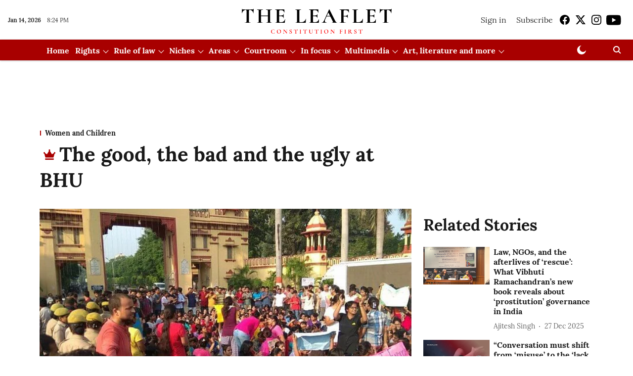

--- FILE ---
content_type: text/html; charset=utf-8
request_url: https://theleaflet.in/the-good-the-bad-and-the-ugly-at-bhu/
body_size: 109275
content:
<!DOCTYPE html>
<html lang="en" dir="ltr">
<head>
    <meta charset="utf-8"/>
    <title>The good, the bad and the ugly at BHU</title><link rel="canonical" href="https://theleaflet.in/women-and-children/the-good-the-bad-and-the-ugly-at-bhu"/><meta name="author" content="Ankita Ramgopal"/><meta name="news_keywords" content=""/><meta name="description" content="The good, the bad and the ugly at BHU"/><meta name="title" content="The good, the bad and the ugly at BHU"/><meta property="og:type" content="article"/><meta property="og:url" content="https://theleaflet.in/women-and-children/the-good-the-bad-and-the-ugly-at-bhu"/><meta property="og:title" content="The good, the bad and the ugly at BHU"/><meta property="og:description" content="The pattern of institutionalised gender discrimination which has come to light following the outbreak of violence following student protests on the night of Sep"/><meta name="twitter:card" content="summary_large_image"/><meta name="twitter:title" content="The good, the bad and the ugly at BHU"/><meta name="twitter:description" content="The pattern of institutionalised gender discrimination which has come to light following the outbreak of violence following student protests on the night of Sep"/><meta name="robots" content="max-image-preview:large"/><meta name="twitter:image" content="https://media.assettype.com/theleaflet%2Fimport%2Fwp-content%2Fuploads%2F2018%2F05%2FBHU-protest-768x576.jpg?w=1200&amp;ar=40%3A21&amp;auto=format%2Ccompress&amp;ogImage=true&amp;mode=crop&amp;enlarge=true&amp;overlay=false&amp;overlay_position=bottom&amp;overlay_width=100"/><meta property="twitter:image:alt" content="The good, the bad and the ugly at BHU"/><meta property="og:image" content="https://media.assettype.com/theleaflet%2Fimport%2Fwp-content%2Fuploads%2F2018%2F05%2FBHU-protest-768x576.jpg?w=1200&amp;ar=40%3A21&amp;auto=format%2Ccompress&amp;ogImage=true&amp;mode=crop&amp;enlarge=true&amp;overlay=false&amp;overlay_position=bottom&amp;overlay_width=100"/><meta property="og:image:width" content="1200"/><meta property="og:image:alt" content="The good, the bad and the ugly at BHU"/><meta name="twitter:creator" content="Prameela K"/><meta name="twitter:site" content="@TheLeaflet_in"/><meta name="twitter:domain" content="https://theleaflet.in"/><meta property="fb:app_id" content="1113250065862572"/><meta property="og:site_name" content="The Leaflet"/><script type="application/ld+json">{"@context":"http://schema.org","@type":"BreadcrumbList","itemListElement":[{"@type":"ListItem","position":1,"name":"Home","item":"https://theleaflet.in"},{"@type":"ListItem","position":2,"name":"Women and Children","item":"https://theleaflet.in/women-and-children"},{"@type":"ListItem","position":3,"name":"The good, the bad and the ugly at BHU","item":"https://theleaflet.in/women-and-children/the-good-the-bad-and-the-ugly-at-bhu"}]}</script><meta/><script type="application/ld+json">{"headline":"The good, the bad and the ugly at BHU","image":[{"@type":"ImageObject","url":"https://media.assettype.com/theleaflet/import/wp-content/uploads/2018/05/BHU-protest-768x576.jpg?w=1200&h=675&auto=format%2Ccompress&fit=max&enlarge=true","width":"1200","height":"675"},{"@type":"ImageObject","url":"https://media.assettype.com/theleaflet/import/wp-content/uploads/2018/05/BHU-protest-768x576.jpg?w=1200&h=900&auto=format%2Ccompress&fit=max&enlarge=true","width":"1200","height":"900"},{"@type":"ImageObject","url":"https://media.assettype.com/theleaflet/import/wp-content/uploads/2018/05/BHU-protest-768x576.jpg?w=1200&h=1200&auto=format%2Ccompress&fit=max&enlarge=true","width":"1200","height":"1200"}],"url":"https://theleaflet.in/women-and-children/the-good-the-bad-and-the-ugly-at-bhu","datePublished":"2018-05-25T16:49:36+05:30","mainEntityOfPage":{"@type":"WebPage","@id":"https://theleaflet.in/women-and-children/the-good-the-bad-and-the-ugly-at-bhu"},"publisher":{"@type":"Organization","@context":"http://schema.org","name":"The Leaflet","url":"https://theleaflet.in","logo":{"@context":"http://schema.org","@type":"ImageObject","author":"theleaflet","contentUrl":"https://gumlet.assettype.com/theleaflet/2024-11-12/0owd5q67/LeafletLogoFile.png","url":"https://gumlet.assettype.com/theleaflet/2024-11-12/0owd5q67/LeafletLogoFile.png","name":"logo","width":"","height":""},"sameAs":["https://www.facebook.com/TheLeafletIndia","https://x.com/TheLeaflet_in","https://www.instagram.com/theleaflet_in/","https://www.youtube.com/channel/UCNYimA4-2P0YIdTfiSDio9g"],"id":"https://theleaflet.in"},"author":[{"@type":"Person","givenName":"Ankita Ramgopal","name":"Ankita Ramgopal","url":"https://theleaflet.in/author/ankita-ramgopal"}],"keywords":"","thumbnailUrl":"https://media.assettype.com/theleaflet/import/wp-content/uploads/2018/05/BHU-protest-768x576.jpg?w=1200&h=675&auto=format%2Ccompress&fit=max&enlarge=true","articleBody":"The pattern of institutionalised gender discrimination which has come to light following the outbreak of violence following student protests on the night of September 23rd at the Banaras Hindu University (BHU), has brought to focus the need for reform in such University campuses across the country..Following a visit from a panel from National Commission for Women (NCW) including acting chairperson Rekha Sharma, Banaras Hindu University reconstituted a 32-member proctorial board headed by chief proctor Royana Singh. According to news reports, this happened in light of the resignation by previous chief proctor O.N.Singh who was held to be one of the authorities responsible for the violence breaking out on campus between protesting students and the police. As was reported in the Indian Express, a three-member team from NCW investigating the incident has alluded to incidents of gender discrimination and harassment on campus that exists, referring to it as rampant 'eve-teasing'. They have gone on to blame the Vice Chancellor of BHU, stating that the violence could have been avoided by Girish Chandra Tripathi, who proceeded on indefinite leave beginning 2nd October, a little over a month before his scheduled retirement..The chain of events leading up to the outbreak of violence proceeded as follows. On 21st September, a visual arts student of the second year was allegedly assaulted by three men on a bike on the university campus while she was returning to her hostel in the evening, while the campus guards who were nearby did nothing. She proceeded to make a complaint to the warden of the hostel, but instead of helping her locate the perpetrators and bring them to justice, he went on to question her on why she was out late. The complaint was also taken up with Vice Chancellor Tripathi, but no cognizance of the incident was taken. Driven by the lack of disciplinary or legal action and the blatant disregard of the authorities to the incident of sexual harassment, on 22nd September onwards a group of students gathered at the gate of the University campus protesting the inaction..The protest grew to around 200-250 students and continued till 23rdnight, when the police were permitted onto the campus of the hostel to deal with the situation. Students as well as journalists who were on campus to cover the protests were attacked and several were injured badly as a result of the lathi charge. A number of videos showing a woman being violently beaten up by police officers have been circulating on the internet and sparked outrage. Once the police came onto campus, students and staff of the University was informed Section 144 Indian Penal Code was imposed, prohibiting what could be construed as unlawful assembly on the university premises..FIRs were registered by the police against 1000 BHU students in the form of FIRs against unknown persons, on the allegations of arson during the protest. The sections of the Indian Penal Code under which the FIRs have been lodged include Section 148(rioting with armed weapon), 307(attempt to murder), 353(criminal force to deter a public servant from discharge of duties), 332(voluntarily causing hurt) and 436(mischief by fire or explosive substance with intent to destroy the house). The vindictive nature of these FIRs are clearly meant to stifle any further peaceful protests on the university campus..Absence of redressal mechanism .These incidents have brought to light a pattern of systematic gender discrimination taking place on campus and reveals the vulnerable infrastructure which has not made provisions for dealing with grievances of such nature. On questioning students of the campus, it was identified that there is no existing system of addressing grievances of sexual harassment on campus..According to a student of BHU who was part of the protest at the time of the agitation, Mineshi Mishra, &quot;There are no real functioning systems of redressing grievances of sexual harassment on campus. Now because of the media attention on this issue they are talking about setting up of Internal Complaints Committees. Till now the only method of complaint for such was to go to the Proctor or to the Dean of students.&quot;.This is in direct contravention of the University Grants Commission (Prevention, prohibition and redressal of sexual harassment of women employees and students of higher educational institutions) Regulations that were passed by the Ministry of Human Resource Development by a notification dated 2nd May, 2016..While these Regulations have not been adopted by the Executive Committee of the University, the fact that the BHU is a Central University that receives funding from UGC should render an obligation to adopt these measures or appropriate measures to entertain complaints of sexual harassment. BHU has adopted the UGC (Minimum Qualifications for Appointment of Teachers and other Academic Staff in Universities and Colleges and Measures for the Maintenance of Standards in Higher Education), 2016 as well as the UGC (2nd Amendment) Regulations, 2013..A case can be made to hold BHU under an obligation to follow UGC regulations or adopt their own complaints mechanism for dealing with complaints of sexual harassment after looking at certain judgements in the Supreme Court and High Court. In an Apex Court judgment in Kalyani Mathivanan v. K.V.Jeyaraj [(2015)6 SCC 363] the question arose for consideration whether the UGC (Minimum Qualifications for Appointment of Teachers and other Academic Staff in Universities and Colleges and Measures for the Maintenance of Standards in Higher Education), 2010, are applicable to appointment for post of Vice Chancellor of Madurai Kamaraj University Act, 1965. It was held in this case.&quot;62.2. The UGC Regulations, 2010, being passed by both Houses of Parliament, though a subordinate legislation has binding effect on the universities to which it applies..62.3. The University Regulations, 2010, are mandatory to teachers and other academic staff in all Central Universities and colleges thereunder and the institutions deemed to be universities whose maintenance expenditure is met by UGC.&quot;.In an Allahabad High Court judgement Brijesh Kumar Tiwari v. Banaras Hindu University and ors. [WP(C)14235/2014] dated 12thApril, 2016, a petition was filed with regard to selection proceedings for the appointment of assistant professors by the Selection Committee at Banaras Hindu University, where the obligation to follow the UGC Regulations, 2010, was discussed, it was said by the Court.&quot;As the University is funded by the UGC, therefore, the directives issued by the UGC are binding on the Banaras Hindu University.&quot;.The University Grants Commission with its power conferred under clause (g) of sub-section (1) of Section 26 of the University Grants Commission Act, 1956, read with Section 20 of the UGC Act, 1956, passed the University Grants Commission (Prevention, prohibition and redressal of sexual harassment of women employees and students of higher educational institutions) Regulations, 2015.  Under the provisions of these regulations, every higher educational institution has the responsibility to bring those guilty of sexual harassment against its employees and students to book and initiate all proceedings as required by law and also put in place mechanisms and redressal systems like the ICC to curb and prevent sexual harassment on the campus..According to clause (o) of sub-section (1) of Section 3 of the Regulations, the higher educational institution is mandated to appoint an ICC within a period of sixty days of the publication of the regulations..According to sub-section (1) of Section 3.2 of the Regulations, the executive authority of the higher educational institutions must mandatorily extend full support to see that the recommendations of the ICC are implemented in a timely manner, and all possible institutional resources must be given to the functioning of the ICC, including office and building infrastructure, staff as well as sufficient allocation of financial resources..Section 12 of the Regulations prescribes consequences of non-compliance to the provisions of the regulations, stating that any institution that will fully contravene or repeatedly fail to comply with the obligations and duties laid out for the prevention, prohibition and redressal of sexual harassment of employees and students may face certain action by the UGC. It may see it as reason for withdrawal of grants for the particular institution under Section 12B of the UGC Act, 1956, withholding any grant made available to that institution, declaration of the institution ineligible for consideration for any assistance under any of the general or special assistance programmes of the Commission. It may even result in UGC recommending Central Government for withdrawal of declaration as an institution deemed to be a university or take any such action till the institution complies with the provisions of these regulations. Therefore, it is essential for an ICC to be formulated on campus and gender sensitisation needs to be a key issue to focus on by the next appointed Vice Chancellor..The Delhi High Court has been hearing petition filed by certain students and teachers of Jawaharlal Nehru University seeking quashing of an Executive Council decision by which the Gender Sensitization Committee Against Sexual Harassment (GSCASH) had been replaced with immediate effect with an Internal Complaints Committee (ICC) as per the University Grants Commission's (UGC) Regulations on sexual harassment, 2015. While these petitioners have challenged the mandatory application of these Regulations to JNU on the ground that the regulations do not automatically apply to JNU, it cannot be forgotten that JNU did have its own Regulations for the Prevention of Sexual Harassment, which functioned successfully for more than ten years. The mandatory and binding nature of the UGC regulations is pending in the High Court of Delhi ( Read related story here.).BHU has additionally ignored the Sexual Harassment at Workplace (Prevention, Prohibition and Redressal) Act, 2013 which mandates all workplaces having more than 10 employees to constitute an ICC, which is tasked with resolving complaints of sexual harassment and carrying out sensitization on the subject and the provisions of the Act. There is no doubt whatsoever that BHU has violated the provisions of the Act as an institution for which the VC must be held fully responsible..The normalized pattern of gender discrimination can be seen through the different hostel timings, whereby the female students had a closure timing of 6 p.m. while boys had it at 10 p.m. Female students were also made to sign an affidavit when joining the University, to ensure their non-participation in any kind of protest or agitation. Therefore, from such practices it is clear that gender discrimination has actively been institutionalized on campus. The indifferent response of University authorities to the complaint of sexual harassment was a result of normalized bias..Shortfalls in appointment of VCs .The appointment of Vice Chancellors in Universities has been criticized previously for giving too much control to the Central government, leaving it open for political appointments to take place, often resulting in Vice Chancellors lacking in qualifications and an understanding of the institution. VC's of Central Universities are appointed by the President of India, who is acting ex-officio visitor of all central universities. The President generally acts on the advice of Central Government. Similarly, in state universities appointments are made by the governor, often in consultation with the state government, and only sometimes in consultation with the university..Under the Banaras Hindu University Act, 1969, sub-section (1) of Section 7B prescribes that the Vice-Chancellor is to be appointed by the Visitor on the recommendation of a Selection Committee constituted by the Visitor. The appointments are made in recommendation of the Ministry of Human Resource Development as a notice is sent out by the Ministry in the case of appointments calling for eligible candidates to apply for the position. There is a need for such appointments to be made independent of any government intervention, in order to avoid political appointments to be made..Additionally, there lacks any statutory procedure for disciplinary action against Vice Chancellors provided by BHU. Although there is a provision under Section 12B of the BHU Act, which prescribes disqualifications from any position of a person being a member of any of the authorities of the University..&quot;Section 12B (1) A person shall be disqualified for being chosen as, and for being a member of any of the authorities of the University-.(a) if he is of unsound mind or is a deaf-mute or suffers from contagious leprosy;.(b) if he is an undischarged insolvent ;.(c) if he has been convicted by a court of law of an offence involving moral turpitude and sentenced in respect thereof to imprisonment for not less than six months..(2) If any question arises as to whether a person is or had been subjected to any of the disqualifications mentioned in sub-section (1), the question shall be referred for the decision of the Visitor and his decision shall be final, and no suit or other proceeding shall lie in any court of law against such decision.&quot;.Sub-clause (c) prescribes if he has been convicted by a court of law of an offence involving moral turpitude and sentenced in respect thereof to imprisonment for not less than six months. Whether this can be applied against the Vice Chancellor is unclear, however till date it has not been used against such authority..Sub-section (2) of Section 12B of the Act contains that if any question arises as to whether a person is or had been subjected to any of the disqualifications mentioned in sub-section (1), the question shall be referred for the decision of the Visitor and his decision shall be final, and no suit or other proceeding shall lie in any court of law against such decision. Therefore, whether the Vice Chancellor Mr. G.C. Tripathi should be held accountable for the violence inflicted on the students on 23rd September is to be considered..Sinister appointments .Another point of contention has been with regard to the appointment of Dr. O.P. Upadhyay. This appointment of Upadhyay as the Medical Superintendent of the Sir Sunderlal hospital on university campus was being pushed for by the VC G.C. Tripathi. However, students and teachers have been outraged by this appointment due to the fact that he has been convicted by a Fiji Court of indecent assault. In June 2014 Dr. Upadhyay the High Court of Fiji upheld the conviction of the Magistrate and sentenced him to 3 years imprisonment for indecent assault against the complainant who deposed that he kissed her and touched her inappropriately. The University has taken the defence while justifying his appointment stating that this conviction was not good and does not hold in our country since it was made in a foreign court..While the rules of private international law of each state may differ, but by the comity of courts certain rules are recognized as common to civilized jurisdictions. Through part of the judicial system of each state, these common rules have been adopted to adjudicate upon disputes involving a foreign element and to effectuate judgements of foreign courts in certain matters, or as a result of international conventions[1]. Therefore, foreign judgements which are in consonance with the common principles fair play are accepted in other countered as part of the doctrine of comity of courts. Under this rule of private international law, it would be correct for BHU to uphold the decision of the Fiji Court and consider his conviction for sexual assault as a reason to render his appointment invalid.  The central issue that needs addressing is not whether the criminal conviction of a foreign court is binding on Indian Courts, but whether a person who has been convicted of an offence involving moral turpitude is eligible for appointment in the University. The answer is clearly in the negative..Further, Section 32 of the BHU Act contains provisions for the removal of employees other than teachers. Sub-clause (c) states that if he has been convicted by a court of law of an offence involving moral turpitude and sentenced in respect thereof to imprisonment for not less than six months, it is grounds for removal of such employee. Therefore, by these provisions, it is clear that grounds can be made against the hiring of Dr. O.P. Upadhyay..The Supreme Court in August agreed to hear petitions filed by BHU students regarding the discriminatory practices on campus such as discriminatory hostel rules. The matter is expected to come up for hearing before the Bench in November. The scrapping of discriminatory provisions would be a precedent to university campuses across the country..BHU has actively resisted protests and dissenting voices, through its policies, and as has be witnessed through the manner in which the protests were handled.  However, with the light being shed on the rampant sexual harassment and violence of other forms there is an urgent need to change the outlook of this university. It is essential that active measures be taken to ensure gender sensitisation on campus and for BHU administration to actively participate in dialogue with their students..[1] B.M. Prasad, The Code of Civil Procedure by Sir Dinshah Fardunji Mulla (18th Ed. 2011) at pg. 345.—.Ankita Ramgopal is Research and Advocacy Officer at Lawyers Collective ","dateCreated":"2018-05-25T16:49:36+05:30","dateModified":"2018-05-25T16:49:36+05:30","name":"The good, the bad and the ugly at BHU","isAccessibleForFree":false,"isPartOf":{"@type":"WebPage","url":"https://theleaflet.in/women-and-children/the-good-the-bad-and-the-ugly-at-bhu","primaryImageOfPage":{"@type":"ImageObject","url":"https://media.assettype.com/theleaflet/import/wp-content/uploads/2018/05/BHU-protest-768x576.jpg?w=1200&h=675&auto=format%2Ccompress&fit=max&enlarge=true","width":"1200","height":"675"}},"articleSection":"Women and Children","alternativeHeadline":"","description":null,"hasPart":[{"@type":"WebPageElement","isAccessibleForFree":false,"cssSelector":".paywall"}],"@type":"NewsArticle","@context":"http://schema.org"}</script>
    <link href="/manifest.json" rel="manifest">
    <link rel="icon" href="/favicon.ico" type="image/x-icon">
    <meta content="width=device-width, initial-scale=1" name="viewport">
    <meta name="apple-mobile-web-app-capable" content="yes">
    <meta name="apple-mobile-web-app-status-bar-style" content="black">
    <meta name="apple-mobile-web-app-title" content="theleaflet">
    <meta name="theme-color" content="#ffffff">

    

    


            

    <link data-react-helmet="true" rel="preload" as="image" imagesrcset="//media.assettype.com/theleaflet%2Fimport%2Fwp-content%2Fuploads%2F2018%2F05%2FBHU-protest-768x576.jpg?w=480&amp;auto=format%2Ccompress&amp;fit=max 480w,//media.assettype.com/theleaflet%2Fimport%2Fwp-content%2Fuploads%2F2018%2F05%2FBHU-protest-768x576.jpg?w=640&amp;auto=format%2Ccompress&amp;fit=max 640w,//media.assettype.com/theleaflet%2Fimport%2Fwp-content%2Fuploads%2F2018%2F05%2FBHU-protest-768x576.jpg?w=768&amp;auto=format%2Ccompress&amp;fit=max 768w,//media.assettype.com/theleaflet%2Fimport%2Fwp-content%2Fuploads%2F2018%2F05%2FBHU-protest-768x576.jpg?w=1024&amp;auto=format%2Ccompress&amp;fit=max 1024w,//media.assettype.com/theleaflet%2Fimport%2Fwp-content%2Fuploads%2F2018%2F05%2FBHU-protest-768x576.jpg?w=1200&amp;auto=format%2Ccompress&amp;fit=max 1200w" imagesizes="(max-width: 768px) 100vw, 50vw"/>
    <!-- Styles for CLS start-->
    <style>
        :root {
            --logoWidth: ;
            --logoHeight: ;
        }
        .header-height {
            height: 48px !important;
        }
        .sticky-header-height {
            height:  48px !important;
        }
        .logoHeight {
            max-height: 64px !important;
            max-width:  !important;
        }
        @media (min-width: 768px) {
            :root {
                --logoWidth: ;
                --logoHeight: 80px;
            }
            .header-height {
                height: 88px !important;
            }
            .sticky-header-height {
                height: 113px !important;
            }
            .logoHeight {
                max-height: 80px !important;
                max-width:  !important;
            }
        }
    </style>
   <!-- Styles for CLS end-->

    <style>
         
        @font-face {
  font-display: swap;
  font-family: Lora;
  font-style: normal;
  font-weight: 400;
  src: local("Lora Regular"), local("Lora-Regular"),
    url(https://fonts.gstatic.com/s/lora/v12/0QIvMX1D_JOuMwf7I-NP.woff2) format("woff2"),
    url(https://fonts.gstatic.com/s/lora/v12/0QIvMX1D_JOuMwr7JQ.woff) format("woff");
  unicode-range: U+0460-052F, U+1C80-1C88, U+20B4, U+2DE0-2DFF, U+A640-A69F, U+FE2E-FE2F;
}
@font-face {
  font-display: swap;
  font-family: Lora;
  font-style: normal;
  font-weight: 400;
  src: local("Lora Regular"), local("Lora-Regular"),
    url(https://fonts.gstatic.com/s/lora/v12/0QIvMX1D_JOuMw77I-NP.woff2) format("woff2"),
    url(https://fonts.gstatic.com/s/lora/v12/0QIvMX1D_JOuMwr7JQ.woff) format("woff");
  unicode-range: U+0400-045F, U+0490-0491, U+04B0-04B1, U+2116;
}
@font-face {
  font-display: swap;
  font-family: Lora;
  font-style: normal;
  font-weight: 400;
  src: local("Lora Regular"), local("Lora-Regular"),
    url(https://fonts.gstatic.com/s/lora/v12/0QIvMX1D_JOuMwX7I-NP.woff2) format("woff2"),
    url(https://fonts.gstatic.com/s/lora/v12/0QIvMX1D_JOuMwr7JQ.woff) format("woff");
  unicode-range: U+0102-0103, U+0110-0111, U+1EA0-1EF9, U+20AB;
}
@font-face {
  font-display: swap;
  font-family: Lora;
  font-style: normal;
  font-weight: 400;
  src: local("Lora Regular"), local("Lora-Regular"),
    url(https://fonts.gstatic.com/s/lora/v12/0QIvMX1D_JOuMwT7I-NP.woff2) format("woff2"),
    url(https://fonts.gstatic.com/s/lora/v12/0QIvMX1D_JOuMwr7JQ.woff) format("woff");
  unicode-range: U+0100-024F, U+0259, U+1E00-1EFF, U+2020, U+20A0-20AB, U+20AD-20CF, U+2113, U+2C60-2C7F, U+A720-A7FF;
}
@font-face {
  font-display: swap;
  font-family: Lora;
  font-style: normal;
  font-weight: 400;
  src: local("Lora Regular"), local("Lora-Regular"),
    url(https://fonts.gstatic.com/s/lora/v12/0QIvMX1D_JOuMwr7Iw.woff2) format("woff2"),
    url(https://fonts.gstatic.com/s/lora/v12/0QIvMX1D_JOuMwr7JQ.woff) format("woff");
  unicode-range: U+0000-00FF, U+0131, U+0152-0153, U+02BB-02BC, U+02C6, U+02DA, U+02DC, U+2000-206F, U+2074, U+20AC,
    U+2122, U+2191, U+2193, U+2212, U+2215, U+FEFF, U+FFFD;
}
@font-face {
  font-display: swap;
  font-family: Lora;
  font-style: normal;
  font-weight: 700;
  src: local("Lora Bold"), local("Lora-Bold"),
    url(https://fonts.gstatic.com/s/lora/v12/0QIgMX1D_JOuO7HeNtFumsmv.woff2) format("woff2"),
    url(https://fonts.gstatic.com/s/lora/v12/0QIgMX1D_JOuO7HeNtxunA.woff) format("woff");
  unicode-range: U+0460-052F, U+1C80-1C88, U+20B4, U+2DE0-2DFF, U+A640-A69F, U+FE2E-FE2F;
}
@font-face {
  font-display: swap;
  font-family: Lora;
  font-style: normal;
  font-weight: 700;
  src: local("Lora Bold"), local("Lora-Bold"),
    url(https://fonts.gstatic.com/s/lora/v12/0QIgMX1D_JOuO7HeNthumsmv.woff2) format("woff2"),
    url(https://fonts.gstatic.com/s/lora/v12/0QIgMX1D_JOuO7HeNtxunA.woff) format("woff");
  unicode-range: U+0400-045F, U+0490-0491, U+04B0-04B1, U+2116;
}
@font-face {
  font-display: swap;
  font-family: Lora;
  font-style: normal;
  font-weight: 700;
  src: local("Lora Bold"), local("Lora-Bold"),
    url(https://fonts.gstatic.com/s/lora/v12/0QIgMX1D_JOuO7HeNtNumsmv.woff2) format("woff2"),
    url(https://fonts.gstatic.com/s/lora/v12/0QIgMX1D_JOuO7HeNtxunA.woff) format("woff");
  unicode-range: U+0102-0103, U+0110-0111, U+1EA0-1EF9, U+20AB;
}
@font-face {
  font-display: swap;
  font-family: Lora;
  font-style: normal;
  font-weight: 700;
  src: local("Lora Bold"), local("Lora-Bold"),
    url(https://fonts.gstatic.com/s/lora/v12/0QIgMX1D_JOuO7HeNtJumsmv.woff2) format("woff2"),
    url(https://fonts.gstatic.com/s/lora/v12/0QIgMX1D_JOuO7HeNtxunA.woff) format("woff");
  unicode-range: U+0100-024F, U+0259, U+1E00-1EFF, U+2020, U+20A0-20AB, U+20AD-20CF, U+2113, U+2C60-2C7F, U+A720-A7FF;
}
@font-face {
  font-display: swap;
  font-family: Lora;
  font-style: normal;
  font-weight: 700;
  src: local("Lora Bold"), local("Lora-Bold"),
    url(https://fonts.gstatic.com/s/lora/v12/0QIgMX1D_JOuO7HeNtxumg.woff2) format("woff2"),
    url(https://fonts.gstatic.com/s/lora/v12/0QIgMX1D_JOuO7HeNtxunA.woff) format("woff");
  unicode-range: U+0000-00FF, U+0131, U+0152-0153, U+02BB-02BC, U+02C6, U+02DA, U+02DC, U+2000-206F, U+2074, U+20AC,
    U+2122, U+2191, U+2193, U+2212, U+2215, U+FEFF, U+FFFD;
}
/* cyrillic-ext */
@font-face {
  font-family: 'PT Serif';
  font-style: normal;
  font-weight: 400;
  src: url(https://fonts.gstatic.com/s/ptserif/v19/EJRVQgYoZZY2vCFuvAFbzr-tdg.woff2) format('woff2');
  unicode-range: U+0460-052F, U+1C80-1C8A, U+20B4, U+2DE0-2DFF, U+A640-A69F, U+FE2E-FE2F;
font-display: swap; }
/* cyrillic */
@font-face {
  font-family: 'PT Serif';
  font-style: normal;
  font-weight: 400;
  src: url(https://fonts.gstatic.com/s/ptserif/v19/EJRVQgYoZZY2vCFuvAFSzr-tdg.woff2) format('woff2');
  unicode-range: U+0301, U+0400-045F, U+0490-0491, U+04B0-04B1, U+2116;
font-display: swap; }
/* latin-ext */
@font-face {
  font-family: 'PT Serif';
  font-style: normal;
  font-weight: 400;
  src: url(https://fonts.gstatic.com/s/ptserif/v19/EJRVQgYoZZY2vCFuvAFYzr-tdg.woff2) format('woff2');
  unicode-range: U+0100-02BA, U+02BD-02C5, U+02C7-02CC, U+02CE-02D7, U+02DD-02FF, U+0304, U+0308, U+0329, U+1D00-1DBF, U+1E00-1E9F, U+1EF2-1EFF, U+2020, U+20A0-20AB, U+20AD-20C0, U+2113, U+2C60-2C7F, U+A720-A7FF;
font-display: swap; }
/* latin */
@font-face {
  font-family: 'PT Serif';
  font-style: normal;
  font-weight: 400;
  src: url(https://fonts.gstatic.com/s/ptserif/v19/EJRVQgYoZZY2vCFuvAFWzr8.woff2) format('woff2');
  unicode-range: U+0000-00FF, U+0131, U+0152-0153, U+02BB-02BC, U+02C6, U+02DA, U+02DC, U+0304, U+0308, U+0329, U+2000-206F, U+20AC, U+2122, U+2191, U+2193, U+2212, U+2215, U+FEFF, U+FFFD;
font-display: swap; }
/* cyrillic-ext */
@font-face {
  font-family: 'PT Serif';
  font-style: normal;
  font-weight: 700;
  src: url(https://fonts.gstatic.com/s/ptserif/v19/EJRSQgYoZZY2vCFuvAnt66qfVyvHpA.woff2) format('woff2');
  unicode-range: U+0460-052F, U+1C80-1C8A, U+20B4, U+2DE0-2DFF, U+A640-A69F, U+FE2E-FE2F;
font-display: swap; }
/* cyrillic */
@font-face {
  font-family: 'PT Serif';
  font-style: normal;
  font-weight: 700;
  src: url(https://fonts.gstatic.com/s/ptserif/v19/EJRSQgYoZZY2vCFuvAnt66qWVyvHpA.woff2) format('woff2');
  unicode-range: U+0301, U+0400-045F, U+0490-0491, U+04B0-04B1, U+2116;
font-display: swap; }
/* latin-ext */
@font-face {
  font-family: 'PT Serif';
  font-style: normal;
  font-weight: 700;
  src: url(https://fonts.gstatic.com/s/ptserif/v19/EJRSQgYoZZY2vCFuvAnt66qcVyvHpA.woff2) format('woff2');
  unicode-range: U+0100-02BA, U+02BD-02C5, U+02C7-02CC, U+02CE-02D7, U+02DD-02FF, U+0304, U+0308, U+0329, U+1D00-1DBF, U+1E00-1E9F, U+1EF2-1EFF, U+2020, U+20A0-20AB, U+20AD-20C0, U+2113, U+2C60-2C7F, U+A720-A7FF;
font-display: swap; }
/* latin */
@font-face {
  font-family: 'PT Serif';
  font-style: normal;
  font-weight: 700;
  src: url(https://fonts.gstatic.com/s/ptserif/v19/EJRSQgYoZZY2vCFuvAnt66qSVys.woff2) format('woff2');
  unicode-range: U+0000-00FF, U+0131, U+0152-0153, U+02BB-02BC, U+02C6, U+02DA, U+02DC, U+0304, U+0308, U+0329, U+2000-206F, U+20AC, U+2122, U+2191, U+2193, U+2212, U+2215, U+FEFF, U+FFFD;
font-display: swap; }

        
        body.fonts-loaded {--primaryFont: "Lora", -apple-system, BlinkMacSystemFont, 'Segoe UI', 'Roboto', 'Oxygen', 'Ubuntu', 'Cantarell',
  'Fira Sans', 'Droid Sans', 'Helvetica Neue', sans-serif;--secondaryFont: "PT Serif", -apple-system, BlinkMacSystemFont, 'Segoe UI', 'Roboto', 'Oxygen', 'Ubuntu', 'Cantarell',
  'Fira Sans', 'Droid Sans', 'Helvetica Neue', sans-serif;--fontsize-larger: 24px;--fontsize-halfjumbo: 32px;--fontsize-largest: 29px;--fontsize-smaller: 11px;--fontsize-small: 13px;--fontsize-medium: 16px;}
        #sw-wrapper{position:fixed;background-color:#fff;align-items:center;margin:0 40px 48px;width:294px;height:248px;box-shadow:0 0 10px 0 rgba(0,0,0,.19);bottom:0;z-index:1001;flex-direction:column;display:none;right:0}.sw-app{font-weight:700;text-transform:capitalize}.sw-url{color:#858585;font-size:12px}#sw-wrapper .sw-wrapper--image{width:56px;margin-bottom:10px}#sw-wrapper #service-worker-popup{position:absolute;border:0;border-radius:0;bottom:32px;background-color:var(--primaryColor,#2c61ad)}#sw-wrapper #close-dialog{align-self:flex-end;border:0;background-color:transparent;color:var(--primaryColor,#000);padding:12px}#sw-wrapper #close-dialog svg{width:24px}@media (min-width:320px) and (max-width:767px){#sw-wrapper{position:fixed;background-color:#fff;width:100%;align-items:center;justify-content:start;height:248px;bottom:0;z-index:1001;flex-direction:column;margin:0}}
        </style>
    <style>
        /*! normalize.css v7.0.0 | MIT License | github.com/necolas/normalize.css */html{-ms-text-size-adjust:100%;-webkit-text-size-adjust:100%;line-height:1.15}article,aside,footer,header,nav,section{display:block}h1{font-size:2em;margin:.67em 0}figcaption,figure,main{display:block}figure{margin:1em 40px}hr{box-sizing:content-box;height:0;overflow:visible}pre{font-family:monospace;font-size:1em}a{-webkit-text-decoration-skip:objects;background-color:transparent}abbr[title]{border-bottom:none;text-decoration:underline;text-decoration:underline dotted}b,strong{font-weight:bolder}code,kbd,samp{font-family:monospace;font-size:1em}dfn{font-style:italic}mark{background-color:#ff0;color:#000}small{font-size:80%}sub,sup{font-size:75%;line-height:0;position:relative;vertical-align:baseline}sub{bottom:-.25em}sup{top:-.5em}audio,video{display:inline-block}audio:not([controls]){display:none;height:0}img{border-style:none}svg:not(:root){overflow:hidden}button,input,optgroup,select,textarea{font-family:var(--primaryFont);font-size:100%;line-height:1.15;margin:0}button,input{overflow:visible}button,select{text-transform:none}[type=reset],[type=submit],button,html [type=button]{-webkit-appearance:button}[type=button]::-moz-focus-inner,[type=reset]::-moz-focus-inner,[type=submit]::-moz-focus-inner,button::-moz-focus-inner{border-style:none;padding:0}[type=button]:-moz-focusring,[type=reset]:-moz-focusring,[type=submit]:-moz-focusring,button:-moz-focusring{outline:1px dotted ButtonText}fieldset{padding:.35em .75em .625em}legend{box-sizing:border-box;color:inherit;display:table;max-width:100%;padding:0;white-space:normal}progress{display:inline-block;vertical-align:baseline}textarea{overflow:auto}[type=checkbox],[type=radio]{box-sizing:border-box;padding:0}[type=number]::-webkit-inner-spin-button,[type=number]::-webkit-outer-spin-button{height:auto}[type=search]{-webkit-appearance:textfield;outline-offset:-2px}[type=search]::-webkit-search-cancel-button,[type=search]::-webkit-search-decoration{-webkit-appearance:none}::-webkit-file-upload-button{-webkit-appearance:button;font:inherit}details,menu{display:block}summary{display:list-item}canvas{display:inline-block}[hidden],template{display:none}:root{--transparentBlack:rgba(53,53,53,.5);--blackTransparent:rgba(0,0,0,.2);--rgbBlack:0,0,0;--rgbWhite:255,255,255;--white:#fff;--black:#000;--shaded-grey:#6f6d70;--base-blue:#2f73e4;--slighty-darker-blue:#4860bc;--gray-light:#818181;--grey:#dadada;--light-blue:#e7e7f6;--orange:#e84646;--light-gray:#333;--off-grey:#dadee1;--lighter-gray:#797979;--darkest-gray:#333;--darker-gray:#313131;--faded-gray:#0f0f0f;--red:#ff7171;--bright-red:#de0c0b;--blue:#023048;--gray:#5c5c5c;--gray-darkest:#232323;--gray-lighter:#a4a4a4;--gray-lightest:#e9e6e6;--facebook:#4e71a8;--twitter:#1cb7eb;--linkedin:#0077b5;--whatsapp:#25d366;--concrete:#f2f2f2;--tundora:#4c4c4c;--greyBlack:#464646;--gray-whiter:#d8d8d8;--gray-white-fa:#fafafa;--lightBlue:#5094fb;--whitest:#eaeaea;--darkBlue:#132437;--paragraphColor:#4d4d4d;--success:#2dbe65;--defaultDarkBackground:#262626;--defaultDarkBorder:rgba(161,175,194,.1);--font-size-smaller:12px;--font-size-small:14px;--font-size-base:16px;--font-size-medium:18px;--fontsize-large:24px;--fontsize-larger:32px;--oneColWidth:73px;--sevenColWidth:655px;--outerSpace:calc(50vw - 594px);--headerWidth:122px;--headerLargeWidth:190px;--headerHeight:32px;--bold:bold;--normal:normal}@media (min-width:768px){:root{--headerWidth:300px;--headerHeight:56px;--headerLargeWidth:300px}}html{font-size:100%}body{font-family:var(--primaryFont);font-size:1rem;font-weight:400;line-height:var(--bodyLineHeight);text-rendering:auto}h1,h2,h3,h4,h5,h6,ol,p,ul{font-weight:400;margin:0;padding:0}h1{font-size:2.25rem;font-weight:300;line-height:1.38889rem}h1,h2{font-family:var(--primaryFont)}h2{font-size:2rem;line-height:2.22222rem;padding:.75rem 0 .5rem}h3{font-family:var(--primaryFont);font-size:1.8125rem;line-height:1.24138rem;word-break:normal}h4{font-size:1.5rem}h4,h5{font-weight:700;line-height:1.33333rem}h5{font-size:1.125rem}h6{font-size:.8125rem;line-height:1.23077rem}p{font-size:1rem;line-height:var(--bodyLineHeight)}li,p{font-family:var(--primaryFont)}:root{--zIndex-60:600;--zIndex-header-item:601;--zIndex-social:499;--zIndex-social-popup:1000;--zIndex-sub-menu:9;--zIndex-99:99;--zIndex-search:999;--zIndex-menu:2;--zIndex-loader-overlay:1100}.play-icon{position:relative}.play-icon:after,.play-icon:before{content:"";display:block;left:50%;position:absolute;top:50%;transform:translateX(-50%) translateY(-50%)}.play-icon:before{background:#000;border-radius:50%;height:46px;opacity:.8;width:46px;z-index:10}@media (min-width:768px){.play-icon:before{height:60px;width:60px}}.play-icon:after{border-bottom:7px solid transparent;border-left:11px solid #fff;border-top:7px solid transparent;height:0;margin-left:2px;width:0;z-index:11}@media (min-width:768px){.play-icon:after{border-bottom:9px solid transparent;border-left:15px solid #fff;border-top:9px solid transparent}}.play-icon--small:before{height:46px;width:46px}@media (min-width:768px){.play-icon--small:before{height:46px;width:46px}}.play-icon--small:after{border-bottom:7px solid transparent;border-left:11px solid #fff;border-top:7px solid transparent}@media (min-width:768px){.play-icon--small:after{border-bottom:9px solid transparent;border-left:15px solid #fff;border-top:9px solid transparent}}.play-icon--medium:before{height:46px;width:46px}@media (min-width:768px){.play-icon--medium:before{height:65px;width:65px}}.play-icon--medium:after{border-bottom:7px solid transparent;border-left:11px solid #fff;border-top:7px solid transparent}@media (min-width:768px){.play-icon--medium:after{border-bottom:13px solid transparent;border-left:20px solid #fff;border-top:13px solid transparent}}.play-icon--large:before{height:46px;width:46px}@media (min-width:768px){.play-icon--large:before{height:100px;width:100px}}.play-icon--large:after{border-bottom:7px solid transparent;border-left:11px solid #fff;border-top:7px solid transparent}@media (min-width:768px){.play-icon--large:after{border-bottom:15px solid transparent;border-left:22px solid #fff;border-top:15px solid transparent}}.component-wrapper{overflow:auto;padding:32px 15px}.component-wrapper,.maxwidth-wrapper{margin-left:auto;margin-right:auto;max-width:1172px}.component-wrapper-fluid{margin-bottom:15px}@media (min-width:768px){.component-wrapper-fluid{padding-top:15px}}.card-background-color{background-color:var(--white)}.card>:nth-child(3){clear:both;content:""}.app-ad{overflow:hidden;text-align:center;width:100%}.app-ad--vertical{padding-bottom:15px;text-align:center}@media (min-width:768px){.app-ad--vertical{text-align:right}}.app-ad--mrec .adBox,.app-ad--mrec .adbutler-wrapper{padding:30px 0}.app-ad--story-mrec .adBox,.app-ad--story-mrec .adbutler-wrapper{padding-bottom:35px}.app-ad--leaderboard .adBox,.app-ad--leaderboard .adbutler-wrapper{padding:8px}.app-ad--horizontal{clear:both}.app-ad--horizontal .adBox,.app-ad--horizontal .adbutler-wrapper{padding:15px 0}.app-ad--story-horizontal .adBox,.app-ad--story-horizontal .adbutler-wrapper{padding-bottom:25px}.app-ad--grid-horizontal{grid-column:1/4}.video-play-icon{display:block;position:relative}.video-play-icon:before{background-size:88px;content:"";display:block;height:90px;left:50%;position:absolute;top:50%;transform:translate(-50%,-50%);width:90px;z-index:10}.qt-button{border-radius:100px;color:#fff;font-family:var(--primaryFont);font-size:1rem;font-weight:300;padding:10px 28px;text-align:center}.qt-button:hover{cursor:pointer}.qt-button--primary{background:#2f73e4}.qt-button--secondary{background:#2f73e4;border:1px solid #fff}.qt-button--transparent{background:transparent;border:2px solid #2f73e4;color:#2f73e4}.overlay{background:rgba(0,0,0,.09);display:none;height:100%;left:0;position:fixed;top:0;width:100%;z-index:600}.overlay--active{display:block}.sidebar{height:100%;left:0;overflow:scroll;padding:50px 48px;position:fixed;top:0;transform:translateX(-100%);transition:transform 375ms cubic-bezier(0,0,.2,1);width:100%;z-index:601}@media (min-width:768px){.sidebar{width:445px}}.sidebar.open{background-color:var(--headerBackgroundColor,#fff);color:var(--headerTextColor,#333);transform:translateX(0);transition:transform 375ms cubic-bezier(.4,0,1,1)}.ltr-side-bar{left:auto;right:0;transform:translateX(100%)}.ltr-arrow{left:0;position:absolute;right:unset}.sidebar.open.ltr-side-bar{transform:translateX(0)}.sidebar__nav__logo{font-family:var(--primaryFont);font-size:2.125rem;font-weight:700;margin-bottom:60px}.sidebar__nav__logo:after,.sidebar__nav__logo:before{content:"";display:table}.sidebar__nav__logo:after{clear:both}.sidebar__nav__logo .logo{color:#2f73e4;display:inline-block;float:left;font-family:var(--primaryFont);font-size:2.125rem;font-weight:700;max-width:210px;padding:0}.sidebar__nav__logo .logo .app-logo__element{max-height:85px;object-fit:contain}.sidebar__nav__logo .close{color:var(--headerIconColor,#a9a9a9);cursor:pointer;float:right;font-weight:300;height:22px;position:relative;top:16px;width:22px}.sidebar__social li{display:inline-block}.sidebar__social li a{margin-right:25px}ul.sidebar__info{border-top:2px solid #2f73e4;margin:0 0 50px;padding-top:30px}ul.sidebar__info li a{font-size:1.375rem!important;font-weight:300}ul.submenu li a{color:var(--headerTextColor,#a9a9a9);font-size:1.375rem;padding-bottom:25px}.sidebar__nav{font-family:var(--primaryFont)}.sidebar__nav ul{list-style:none;margin:0;padding:0}.sidebar__nav ul li{clear:both}.sidebar__nav ul li a,.sidebar__nav ul li span{cursor:pointer;display:block;font-size:1.625rem;font-weight:300;padding-bottom:30px}.sidebar__nav ul li a:hover,.sidebar__nav ul li span:hover{color:var(--headerIconColor,#a9a9a9)}.sidebar__nav ul li.has--submenu .submenu-arrow{float:right}.sidebar__nav ul li.has--submenu a,.sidebar__nav ul li.has--submenu div{display:flex;justify-content:space-between}.sidebar__nav ul li.has--submenu .submenu-arrow:after{border-style:solid;border-width:.07em .07em 0 0;color:#9e9e9e;content:"";display:inline-block;float:right;height:.45em;position:relative;top:.45em;transform:rotate(135deg);transition:transform .3s;vertical-align:top;width:.45em;will-change:transform}.sidebar__nav ul li.has--submenu.open .submenu-arrow:after{top:.65em;transform:rotate(315deg)}ul.submenu li a:hover{color:var(--headerIconColor,#a9a9a9)}ul.submenu{display:none;padding-left:38px}input,ul.submenu--show{display:block}input{background:#fff;border:none;border-radius:4px;color:#a3a3a3;font-weight:300;padding:10px 15px;width:100%}button{border-radius:100px;color:#fff;font-size:1rem;padding:10px 27px}.qt-search{align-items:center;display:flex;position:relative}.qt-search__form-wrapper{width:100%}.qt-search__form-wrapper form input{background-color:transparent;border-bottom:1px solid #d8d8d8;border-radius:0;font-size:32px;font-weight:700;opacity:.5;outline:none;padding:8px 0}.qt-search__form .search-icon{background:transparent;border:none;cursor:pointer;height:24px;outline:none;position:absolute;right:0;top:0;width:24px}html[dir=rtl] .search-icon{left:0;right:auto}.loader-overlay-container{align-items:center;background-color:rgba(0,0,0,.8);bottom:0;display:flex;flex-direction:column-reverse;justify-content:center;left:0;position:fixed;right:0;top:0;z-index:var(--zIndex-loader-overlay)}.spinning-loader{animation:spinAnimation 1.1s ease infinite;border-radius:50%;font-size:10px;height:1em;position:relative;text-indent:-9999em;transform:translateZ(0);width:1em}@keyframes spinAnimation{0%,to{box-shadow:0 -2.6em 0 0 var(--white),1.8em -1.8em 0 0 var(--blackTransparent),2.5em 0 0 0 var(--blackTransparent),1.75em 1.75em 0 0 var(--blackTransparent),0 2.5em 0 0 var(--blackTransparent),-1.8em 1.8em 0 0 var(--blackTransparent),-2.6em 0 0 0 hsla(0,0%,100%,.5),-1.8em -1.8em 0 0 hsla(0,0%,100%,.7)}12.5%{box-shadow:0 -2.6em 0 0 hsla(0,0%,100%,.7),1.8em -1.8em 0 0 var(--white),2.5em 0 0 0 var(--blackTransparent),1.75em 1.75em 0 0 var(--blackTransparent),0 2.5em 0 0 var(--blackTransparent),-1.8em 1.8em 0 0 var(--blackTransparent),-2.6em 0 0 0 var(--blackTransparent),-1.8em -1.8em 0 0 hsla(0,0%,100%,.5)}25%{box-shadow:0 -2.6em 0 0 hsla(0,0%,100%,.5),1.8em -1.8em 0 0 hsla(0,0%,100%,.7),2.5em 0 0 0 var(--white),1.75em 1.75em 0 0 var(--blackTransparent),0 2.5em 0 0 var(--blackTransparent),-1.8em 1.8em 0 0 var(--blackTransparent),-2.6em 0 0 0 var(--blackTransparent),-1.8em -1.8em 0 0 var(--blackTransparent)}37.5%{box-shadow:0 -2.6em 0 0 var(--blackTransparent),1.8em -1.8em 0 0 hsla(0,0%,100%,.5),2.5em 0 0 0 hsla(0,0%,100%,.7),1.75em 1.75em 0 0 var(--white),0 2.5em 0 0 var(--blackTransparent),-1.8em 1.8em 0 0 var(--blackTransparent),-2.6em 0 0 0 var(--blackTransparent),-1.8em -1.8em 0 0 var(--blackTransparent)}50%{box-shadow:0 -2.6em 0 0 var(--blackTransparent),1.8em -1.8em 0 0 var(--blackTransparent),2.5em 0 0 0 hsla(0,0%,100%,.5),1.75em 1.75em 0 0 hsla(0,0%,100%,.7),0 2.5em 0 0 var(--white),-1.8em 1.8em 0 0 var(--blackTransparent),-2.6em 0 0 0 var(--blackTransparent),-1.8em -1.8em 0 0 var(--blackTransparent)}62.5%{box-shadow:0 -2.6em 0 0 var(--blackTransparent),1.8em -1.8em 0 0 var(--blackTransparent),2.5em 0 0 0 var(--blackTransparent),1.75em 1.75em 0 0 hsla(0,0%,100%,.5),0 2.5em 0 0 hsla(0,0%,100%,.7),-1.8em 1.8em 0 0 var(--white),-2.6em 0 0 0 var(--blackTransparent),-1.8em -1.8em 0 0 var(--blackTransparent)}75%{box-shadow:0 -2.6em 0 0 var(--blackTransparent),1.8em -1.8em 0 0 var(--blackTransparent),2.5em 0 0 0 var(--blackTransparent),1.75em 1.75em 0 0 var(--blackTransparent),0 2.5em 0 0 hsla(0,0%,100%,.5),-1.8em 1.8em 0 0 hsla(0,0%,100%,.7),-2.6em 0 0 0 var(--white),-1.8em -1.8em 0 0 var(--blackTransparent)}87.5%{box-shadow:0 -2.6em 0 0 var(--blackTransparent),1.8em -1.8em 0 0 var(--blackTransparent),2.5em 0 0 0 var(--blackTransparent),1.75em 1.75em 0 0 var(--blackTransparent),0 2.5em 0 0 var(--blackTransparent),-1.8em 1.8em 0 0 hsla(0,0%,100%,.5),-2.6em 0 0 0 hsla(0,0%,100%,.7),-1.8em -1.8em 0 0 var(--white)}}.icon.loader{fill:var(--primaryColor);height:50px;left:calc(50% - 50px);position:fixed;top:calc(50% - 25px);width:100px}:root{--arrow-c-brand1:#ff214b;--arrow-c-brand2:#1bbb87;--arrow-c-brand3:#6fe7c0;--arrow-c-brand4:#f6f8ff;--arrow-c-brand5:#e9e9e9;--arrow-c-accent1:#2fd072;--arrow-c-accent2:#f5a623;--arrow-c-accent3:#f81010;--arrow-c-accent4:#d71212;--arrow-c-accent5:#f2f2f2;--arrow-c-accent6:#e8eaed;--arrow-c-mono1:#000;--arrow-c-mono2:rgba(0,0,0,.9);--arrow-c-mono3:rgba(0,0,0,.7);--arrow-c-mono4:rgba(0,0,0,.6);--arrow-c-mono5:rgba(0,0,0,.3);--arrow-c-mono6:rgba(0,0,0,.2);--arrow-c-mono7:rgba(0,0,0,.1);--arrow-c-invert-mono1:#fff;--arrow-c-invert-mono2:hsla(0,0%,100%,.9);--arrow-c-invert-mono3:hsla(0,0%,100%,.7);--arrow-c-invert-mono4:hsla(0,0%,100%,.6);--arrow-c-invert-mono5:hsla(0,0%,100%,.3);--arrow-c-invert-mono6:hsla(0,0%,100%,.2);--arrow-c-invert-mono7:hsla(0,0%,100%,.1);--arrow-c-invert-mono8:#dedede;--arrow-c-invert-mono9:hsla(0,0%,87%,.1);--arrow-c-dark:#0d0d0d;--arrow-c-light:#fff;--arrow-spacing-xxxs:2px;--arrow-spacing-xxs:4px;--arrow-spacing-xs:8px;--arrow-spacing-s:12px;--arrow-spacing-m:16px;--arrow-spacing-20:20px;--arrow-spacing-l:24px;--arrow-spacing-xl:32px;--arrow-spacing-28:28px;--arrow-spacing-48:48px;--arrow-spacing-40:40px;--arrow-spacing-96:96px;--arrow-fs-tiny:14px;--arrow-fs-xs:16px;--arrow-fs-s:18px;--arrow-fs-m:20px;--arrow-fs-l:24px;--arrow-fs-xl:26px;--arrow-fs-xxl:30px;--arrow-fs-huge:32px;--arrow-fs-big:40px;--arrow-fs-jumbo:54px;--arrow-fs-28:28px;--arrow-typeface-primary:-apple-system,BlinkMacSystemFont,"Helvetica Neue",Helvetica,Arial,sans-serif;--arrow-typeface-secondary:Verdana,Geneva,Tahoma,sans-serif;--arrow-sans-serif:sans-serif;--arrow-lh-1:1;--arrow-lh-2:1.2;--arrow-lh-3:1.3;--arrow-lh-4:1.4;--arrow-lh-5:1.5;--arrow-fw-light:300;--arrow-fw-normal:400;--arrow-fw-500:500;--arrow-fw-semi-bold:600;--arrow-fw-bold:700;--light-border:var(--arrow-c-invert-mono7);--dark-border:var(--arrow-c-mono7);--fallback-img:#e8e8e8;--z-index-9:9;--z-index-1:1}.arrow-component{-webkit-font-smoothing:antialiased;-moz-osx-font-smoothing:grayscale;-moz-font-feature-settings:"liga" on;font-family:var(--arrow-typeface-primary);font-weight:var(--arrow-fw-normal);text-rendering:optimizeLegibility}.arrow-component h1,.arrow-component h2,.arrow-component h3,.arrow-component h4,.arrow-component h5,.arrow-component h6,.arrow-component ol,.arrow-component ul{font-family:var(--arrow-typeface-primary)}.arrow-component li,.arrow-component p{font-size:var(--arrow-fs-xs);line-height:var(--arrow-lh-1)}.arrow-component figure{margin:0;padding:0}.arrow-component h1{font-size:var(--arrow-fs-28);font-stretch:normal;font-style:normal;font-weight:var(--arrow-fw-bold);letter-spacing:normal;line-height:var(--arrow-lh-3)}@media only screen and (min-width:768px){.arrow-component h1{font-size:var(--arrow-fs-big)}}.arrow-component h2{font-size:var(--arrow-fs-l);font-stretch:normal;font-style:normal;font-weight:var(--arrow-fw-bold);letter-spacing:normal;line-height:var(--arrow-lh-3)}@media only screen and (min-width:768px){.arrow-component h2{font-size:var(--arrow-fs-huge)}}.arrow-component h3{font-size:var(--arrow-fs-m);font-stretch:normal;font-style:normal;font-weight:var(--arrow-fw-bold);letter-spacing:normal;line-height:var(--arrow-lh-3)}@media only screen and (min-width:768px){.arrow-component h3{font-size:var(--arrow-fs-l)}}.arrow-component h4{font-size:var(--arrow-fs-s);font-stretch:normal;font-style:normal;font-weight:var(--arrow-fw-bold);letter-spacing:normal;line-height:var(--arrow-lh-3)}@media only screen and (min-width:768px){.arrow-component h4{font-size:var(--arrow-fs-m)}}.arrow-component h5{font-size:var(--arrow-fs-xs);font-stretch:normal;font-style:normal;font-weight:var(--arrow-fw-bold);letter-spacing:normal;line-height:var(--arrow-lh-3)}@media only screen and (min-width:768px){.arrow-component h5{font-size:var(--arrow-fs-s)}}.arrow-component h6{font-size:var(--arrow-fs-xs);font-weight:var(--arrow-fw-bold);line-height:var(--arrow-lh-3)}.arrow-component h6,.arrow-component p{font-stretch:normal;font-style:normal;letter-spacing:normal}.arrow-component p{font-family:var(--arrow-typeface-secondary);font-size:var(--arrow-fs-m);font-weight:400;line-height:var(--arrow-lh-5);word-break:break-word}.arrow-component.full-width-with-padding{margin-left:calc(-50vw + 50%);margin-right:calc(-50vw + 50%);padding:var(--arrow-spacing-m) calc(50vw - 50%) var(--arrow-spacing-xs) calc(50vw - 50%)}.p-alt{font-size:var(--arrow-fs-xs);font-stretch:normal;font-style:normal;font-weight:400;letter-spacing:normal;line-height:var(--arrow-lh-5)}.author-name,.time{font-weight:400}.author-name,.section-tag,.time{font-size:var(--arrow-fs-tiny);font-stretch:normal;font-style:normal;letter-spacing:normal}.section-tag{font-weight:700;line-height:normal}.arr-hidden-desktop{display:none}@media only screen and (max-width:768px){.arr-hidden-desktop{display:block}}.arr-hidden-mob{display:block}@media only screen and (max-width:768px){.arr-hidden-mob{display:none}}.arr-custom-style a{border-bottom:1px solid var(--arrow-c-mono2);color:var(--arrow-c-mono2)}.arr-story-grid{grid-column-gap:var(--arrow-spacing-l);display:grid;grid-template-columns:repeat(4,minmax(auto,150px));margin:0 12px;position:relative}@media only screen and (min-width:768px){.arr-story-grid{grid-template-columns:[grid-start] minmax(48px,auto) [container-start] repeat(12,minmax(auto,55px)) [container-end] minmax(48px,auto) [grid-end];margin:unset}}@media only screen and (min-width:768px) and (min-width:1025px){.arr-story-grid{grid-template-columns:[grid-start] minmax(56px,auto) [container-start] repeat(12,minmax(auto,73px)) [container-end] minmax(56px,auto) [grid-end]}}.content-style{display:contents}.with-rounded-corners,.with-rounded-corners img{border-radius:var(--arrow-spacing-s)}.arr-image-placeholder{background-color:#f0f0f0}.arr--share-sticky-wrapper{bottom:0;justify-items:flex-start;margin:var(--arrow-spacing-l) 0;position:absolute;right:0;top:120px}@media only screen and (min-width:1025px){.arr--share-sticky-wrapper{left:0;right:unset}}html[dir=rtl] .arr--share-sticky-wrapper{left:0;right:unset}@media only screen and (min-width:1025px){html[dir=rtl] .arr--share-sticky-wrapper{left:unset;right:0}}:root{--max-width-1172:1172px;--spacing-40:40px}body{--arrow-typeface-primary:var(--primaryFont);--arrow-typeface-secondary:var(--secondaryFont);--arrow-c-brand1:var(--primaryColor);--fallback-img:var(--primaryColor);background:#f5f5f5;color:var(--textColor);margin:0;overflow-anchor:none;overflow-x:hidden}#container{min-height:100vh;width:100%}#header-logo img,#header-logo-mobile img{align-content:center;height:var(--logoHeight);width:var(--logoWidth)}.breaking-news-wrapper{min-height:32px}@media (min-width:768px){.breaking-news-wrapper{min-height:40px}}.breaking-news-wrapper.within-container{min-height:48px}@media (min-width:768px){.breaking-news-wrapper.within-container{min-height:72px}}#row-4{max-width:1172px;min-height:100%}*{box-sizing:border-box}.container{margin:0 auto;max-width:1172px;padding:0 16px}h1{font-family:Open Sans,sans-serif;font-size:1.875rem;font-weight:800;margin:10px 0;text-transform:uppercase}h1 span{font-family:Cardo,serif;font-size:1.5rem;font-style:italic;font-weight:400;margin:0 5px;text-transform:none}.toggle{display:block;height:30px;margin:30px auto 10px;width:28px}.toggle span:after,.toggle span:before{content:"";left:0;position:absolute;top:-9px}.toggle span:after{top:9px}.toggle span{display:block;position:relative}.toggle span,.toggle span:after,.toggle span:before{backface-visibility:hidden;background-color:#000;border-radius:2px;height:5px;transition:all .3s;width:100%}.toggle.on span{background-color:transparent}.toggle.on span:before{background-color:#fff;transform:rotate(45deg) translate(5px,5px)}.toggle.on span:after{background-color:#fff;transform:rotate(-45deg) translate(7px,-8px)}.story-card__image.story-card__image--cover.set-fallback{padding:0}a{color:inherit;text-decoration:none}.arr--headline,.arr--story-headline{word-break:break-word}.arrow-component.arr--four-col-sixteen-stories .arr--collection-name h3,.arrow-component.arr--two-col-four-story-highlight .arr--collection-name h3{font-size:inherit;font-weight:inherit}.arrow-component.arr--collection-name .arr-collection-name-border-left{font-size:1.625rem!important;margin-left:-4px;min-width:8px;width:8px}@media (min-width:768px){.arrow-component.arr--collection-name .arr-collection-name-border-left{font-size:2.125rem!important}}.arrow-component.arr--headline h2{padding:0}.sticky-layer{box-shadow:0 1px 6px 0 rgba(0,0,0,.1);left:0;position:fixed;right:0;top:0;z-index:var(--zIndex-search)}.ril__toolbarItem .arr--hyperlink-button{position:relative;top:6px}.arr--text-element p{margin-bottom:15px;word-break:break-word}.arr--text-element ul li{font-family:var(--arrow-typeface-secondary);font-size:var(--arrow-fs-s);line-height:var(--arrow-lh-5);margin-bottom:4px;word-break:break-word}@media (min-width:768px){.arr--text-element ul li{font-size:var(--arrow-fs-m)}}.arr--text-element ol li{margin-bottom:4px}.arr--text-element ul li p{margin-bottom:unset}.arr--blurb-element blockquote{margin:unset}.arr--quote-element p:first-of-type{font-family:var(--primaryFont)}.elm-onecolstorylist{grid-column:1/4}.ril-image-current{width:auto!important}.ril__image,.ril__imageNext,.ril__imagePrev{max-width:100%!important}.rtl-twoColSixStories .arr--content-wrapper{order:-1}.rtl-threeColTwelveStories{order:2}.author-card-wrapper div{display:inline!important}.mode-wrapper{min-width:52px;padding:var(--arrow-spacing-xs) var(--arrow-spacing-m)}@media (--viewport-medium ){.mode-wrapper{min-width:44px;padding:var(--arrow-spacing-xs) var(--arrow-spacing-s)}}img.qt-image{object-fit:cover;width:100%}.qt-image-16x9{margin:0;overflow:hidden;padding-top:56.25%;position:relative}.qt-image-16x9 img{left:0;position:absolute;top:0}.qt-responsive-image{margin:0;overflow:hidden;padding-top:56.25%;position:relative}@media (min-width:768px){.qt-responsive-image{padding-top:37.5%}}.qt-responsive-image img{left:0;position:absolute;top:0}.qt-image-2x3{margin:0}img{display:block;max-width:100%;width:100%}.row{clear:both}.row:after,.row:before{content:"";display:table}.row:after{clear:both}@media (min-width:768px){.col-4:nth-of-type(2n){margin-right:0}}.section__head__title{margin-bottom:20px}@media (min-width:992px){.section__head__title{margin-bottom:30px}}.sub--section{background:rgba(0,0,0,.5);color:#fff;font-size:1.25rem;font-weight:700;padding:6px 14px}.section__card--image{margin-bottom:23px}.author--submission{color:#3d3d3d;font-size:.6875rem;font-weight:300}@media (min-width:992px){.author--submission{font-size:.875rem}}.slick-next{margin-right:0}@media (min-width:992px){.slick-next{margin-right:20px}}.slick-prev{margin-left:0}@media (min-width:992px){.slick-prev{margin-left:20px}}body.dir-right{direction:rtl}.story-element-data-table{max-width:calc(100vw - 24px);overflow:auto;word-break:normal!important}@media (min-width:768px){.story-element-data-table{max-width:62vw}}@media (min-width:768px) and (min-width:1024px){.story-element-data-table{max-width:100%}}.story-element-data-table table{border-collapse:collapse;margin:0 auto}.story-element-data-table th{background-color:var(--gray-lighter)}.story-element-data-table td,.story-element-data-table th{border:1px solid var(--shaded-grey);min-width:80px;padding:5px;vertical-align:text-top}html[dir=rtl] .story-element-data-table table{direction:ltr}html[dir=rtl] .story-element-data-table td,html[dir=rtl] .story-element-data-table th{direction:rtl}.static-container{color:var(--staticTextColor);margin-bottom:15px;margin-left:auto;margin-right:auto;max-width:1172px;overflow:auto;padding:15px 15px 0}@media (min-width:768px){.static-container{padding:30px}}@media (min-width:992px){.static-container{padding:50px 120px}}.static-container__wrapper{padding:20px}@media (min-width:768px){.static-container__wrapper{padding:30px}}@media (min-width:992px){.static-container__wrapper{padding:30px 40px}}.static-container h1,.static-container__headline{color:var(--staticHeadlineColor);font-family:var(--primaryFont);font-size:1.5rem;font-weight:700;line-height:var(--headlineLineHeight);margin:10px 0;text-align:left;text-transform:capitalize}@media (min-width:768px){.static-container h1,.static-container__headline{font-size:1.5rem;margin-bottom:30px}}@media (min-width:992px){.static-container h1,.static-container__headline{font-size:2rem}}.static-container h2,.static-container__sub-headline{color:var(--staticHeadlineColor);font-size:1.25rem;font-weight:700;line-height:1.5}@media (min-width:768px){.static-container h2,.static-container__sub-headline{font-size:1.25rem}}@media (min-width:992px){.static-container h2,.static-container__sub-headline{font-size:1.5rem}}.static-container h3{color:var(--staticHeadlineColor);font-size:1rem;font-weight:700;line-height:1.5;margin-bottom:4px;margin-top:12px}@media (min-width:768px){.static-container h3{font-size:1rem}}@media (min-width:992px){.static-container h3{font-size:1.25rem}}.static-container h4{color:var(--staticHeadlineColor);font-size:1rem;font-weight:700;margin-bottom:4px;margin-top:12px}@media (min-width:992px){.static-container h4{font-size:1.125rem}}.static-container h5,.static-container h6{color:var(--staticHeadlineColor);font-size:1rem;font-weight:700;margin-bottom:4px;margin-top:12px}.static-container__media-object{display:flex;flex-direction:column}.static-container__media-object-info{color:var(--staticInfoColor);font-style:italic;margin:10px 0 15px}@media (min-width:768px){.static-container__media-object-content{display:flex}}.static-container__media-object-content__image{flex-basis:190px;flex-shrink:0;margin:0 15px 15px 0}.static-container__media-object-content__image img{border:1px solid var(--mode-color);border-radius:50%}.static-container ol,.static-container ul,.static-container__list{color:var(--staticTextColor);margin-top:15px;padding-left:20px}.static-container li{color:var(--staticTextColor)}.static-container p,.static-container__description,.static-container__list,.static-container__media-object{color:var(--staticTextColor);font-family:var(--secondaryFont);font-size:1rem;line-height:1.5;margin-bottom:15px}.static-container p:last-child,.static-container__description:last-child,.static-container__list:last-child,.static-container__media-object:last-child{margin-bottom:25px}@media (min-width:992px){.static-container p,.static-container__description,.static-container__list,.static-container__media-object{font-size:1.25rem}}.static-container__tlm-list{padding-left:20px}.static-container__subheadline{margin-bottom:10px}.static-container__footer--images{align-items:center;display:flex;flex-wrap:wrap;height:50px;justify-content:space-between;margin:30px 0}.static-container__footer--images img{height:100%;width:auto}.static-container__override-list{margin-left:17px}.static-container__override-list-item{padding-left:10px}.static-container__override-a,.static-container__override-a:active,.static-container__override-a:focus,.static-container__override-a:hover{color:var(--primaryColor);cursor:pointer;text-decoration:underline}.static-container .awards-image{margin:0 auto;width:200px}.svg-handler-m__social-svg-wrapper__C20MA,.svg-handler-m__svg-wrapper__LhbXl{align-items:center;display:flex;height:24px}.svg-handler-m__social-svg-wrapper__C20MA{margin-right:8px}.dir-right .svg-handler-m__social-svg-wrapper__C20MA{margin-left:8px;margin-right:unset}@media (min-width:768px){.svg-handler-m__mobile__1cu7J{display:none}}.svg-handler-m__desktop__oWJs5{display:none}@media (min-width:768px){.svg-handler-m__desktop__oWJs5{display:block}}.svg-handler-m__wrapper-mode-icon__hPaAN{display:flex}.breaking-news-module__title__oWZgt{background-color:var(--breakingNewsBgColor);border-right:1px solid var(--breakingNewsTextColor);color:var(--breakingNewsTextColor);display:none;font-family:var(--secondaryFont);font-size:14px;z-index:1}.dir-right .breaking-news-module__title__oWZgt{border-left:1px solid var(--breakingNewsTextColor);border-right:none;padding-left:20px}@media (min-width:1200px){.breaking-news-module__title__oWZgt{display:block;font-size:16px;font-weight:700;padding:2px 16px}}.breaking-news-module__content__9YorK{align-self:center;color:var(--breakingNewsTextColor);display:block;font-family:var(--secondaryFont);font-size:14px;font-weight:400;padding:0 16px}@media (min-width:1200px){.breaking-news-module__content__9YorK{font-size:16px}}.breaking-news-module__full-width-container__g7-8x{background-color:var(--breakingNewsBgColor);display:flex;width:100%}.breaking-news-module__container__mqRrr{background-color:var(--breakingNewsBgColor);display:flex;margin:0 auto;max-width:1142px}.breaking-news-module__bg-wrapper__6CUzG{padding:8px 0}@media (min-width:1200px){.breaking-news-module__bg-wrapper__6CUzG{padding:16px 0}}.breaking-news-module__breaking-news-collection-wrapper__AQr0N{height:32px;overflow:hidden;white-space:nowrap}@media (min-width:1200px){.breaking-news-module__breaking-news-collection-wrapper__AQr0N{height:40px}}.breaking-news-module__breaking-news-wrapper__FVlA4{align-self:center;overflow:hidden;white-space:nowrap;width:100%}.react-marquee-box,.react-marquee-box .marquee-landscape-wrap{height:100%;left:0;overflow:hidden;position:relative;top:0;width:100%}.react-marquee-box .marquee-landscape-wrap{align-items:center;display:flex}.marquee-landscape-item.marquee-landscape-item-alt{display:none}.react-marquee-box .marquee-landscape-wrap .marquee-landscape-item{height:100%;white-space:nowrap}.react-marquee-box .marquee-landscape-wrap .marquee-landscape-item .marquee-container{color:var(--breakingNewsTextColor);display:inline-block;height:100%;padding:0 16px;position:relative;white-space:nowrap}.react-marquee-box .marquee-landscape-wrap .marquee-landscape-item .marquee-container.dot-delimiter:after{content:".";position:absolute;right:0;top:-4px}.react-marquee-box .marquee-landscape-wrap .marquee-landscape-item .marquee-container.pipe-delimiter:after{border-right:1px solid var(--breakingNewsTextColor);content:" ";height:100%;opacity:.5;position:absolute;right:0;top:0}.react-marquee-box .marquee-landscape-wrap .marquee-landscape-exceed .marquee-container:last-child:after{content:none}.user-profile-m__avatar__ZxI5f{border-radius:5px;width:24px}.user-profile-m__sign-in-btn__h-njy{min-width:61px}@media (max-width:766px){.user-profile-m__sign-in-btn__h-njy{display:none}}.user-profile-m__sign-in-svg__KufX4{display:none}@media (max-width:766px){.user-profile-m__sign-in-svg__KufX4{display:block}}.user-profile-m__sign-btn__1r1gq .user-profile-m__white-space__i1e3z{color:var(--black);color:var(--secondaryHeaderTextColor,var(--black));cursor:pointer}.user-profile-m__single-layer__Lo815.user-profile-m__sign-btn__1r1gq .user-profile-m__white-space__i1e3z{color:var(--black);color:var(--primaryHeaderTextColor,var(--black))}.user-profile-m__user-data__d1KDl{background-color:var(--white);background-color:var(--secondaryHeaderBackgroundColor,var(--white));box-shadow:0 2px 10px 0 rgba(0,0,0,.1);position:absolute;right:0;top:38px;width:200px;z-index:999}@media (min-width:767px){.user-profile-m__user-data__d1KDl{right:-10px;top:50px}}.user-profile-m__overlay__ShmRW{bottom:0;cursor:auto;height:100vh;left:0;overflow:scroll;right:0;top:0;z-index:9999}@media (min-width:767px){.user-profile-m__overlay__ShmRW{overflow:hidden}}.user-profile-m__user-data__d1KDl ul{color:var(--black);color:var(--primaryHeaderTextColor,var(--black));list-style:none;padding:12px 0}.user-profile-m__user-details__4iOZz{height:24px;position:relative;width:24px}.user-profile-m__user-details__4iOZz .icon.author-icon{fill:var(--black);fill:var(--secondaryHeaderTextColor,var(--black));cursor:pointer}.user-profile-m__single-layer__Lo815.user-profile-m__user-details__4iOZz .icon.author-icon{fill:var(--black);fill:var(--primaryHeaderTextColor,var(--black));cursor:pointer}.user-profile-m__user-details__4iOZz img{border-radius:50%;cursor:pointer;height:24px;width:24px}.user-profile-m__user-data__d1KDl ul li{color:var(--black);color:var(--secondaryHeaderTextColor,var(--black));padding:8px 16px}.user-profile-m__user-data__d1KDl ul li a{display:block}.user-profile-m__user-data__d1KDl ul li:hover{background:rgba(0,0,0,.2)}body.user-profile-m__body-scroll__meqnJ{overflow:hidden}.user-profile-m__single-layer__Lo815 .user-profile-m__user-data__d1KDl{background-color:var(--white);background-color:var(--primaryHeaderBackgroundColor,var(--white));right:-20px}@media (min-width:767px){.user-profile-m__single-layer__Lo815 .user-profile-m__user-data__d1KDl{right:-30px;top:42px}}.user-profile-m__single-layer__Lo815 .user-profile-m__user-data__d1KDl ul li a{color:var(--black);color:var(--primaryHeaderTextColor,var(--black))}.menu-m__top-level-menu__rpg59{display:flex;flex-wrap:wrap;list-style:none;overflow-x:auto;overflow:inherit}@media (min-width:768px){.menu-m__top-level-menu__rpg59{scrollbar-width:none}}.menu-m__primary-menu-scroll__uneJ2{overflow:hidden}@media (min-width:768px){.menu-m__primary-menu-override__E7mf2{flex-wrap:unset}}.menu-m__menu-item__Zj0zc a{white-space:unset}@media (min-width:768px){.menu-m__sub-menu__KsNTf{left:auto}}.menu-m__sub-menu__KsNTf{left:inherit}.menu-m__horizontal-submenu__rNu81{border-bottom:1px solid var(--white);display:block;overflow-x:unset;position:unset}@media (min-width:768px){.menu-m__horizontal-submenu__rNu81{border-bottom:unset}}.menu-m__sub-menu-placeholder__RElas{padding:8px 11px}.menu-m__sub-menu-rtl__gCNPL{display:flex;flex-direction:row-reverse}@media (min-width:768px){.menu-m__sub-menu-rtl__gCNPL{transform:none!important}}.menu-m__sidebar__HWXlc .menu-m__sub-menu__KsNTf{background-color:#fff;background-color:var(--primaryHeaderBackgroundColor,#fff);display:none;font-family:var(--secondaryFont);font-size:16px;list-style-type:none;top:45px;width:220px}.menu-m__menu-row__89SgS.menu-m__menu__JD9zy .menu-m__sub-menu__KsNTf{background-color:#fff;background-color:var(--headerBackgroundColor,#fff);box-shadow:0 8px 16px 0 var(--blackTransparent);display:none;list-style-type:none;position:absolute;top:45px}.menu-m__menu-row__89SgS.menu-m__menu__JD9zy .menu-m__has-child__iKnw- .menu-m__sub-menu__KsNTf{-ms-overflow-style:none;background-color:#fff;background-color:var(--primaryHeaderBackgroundColor,#fff);box-shadow:0 8px 16px 0 var(--blackTransparent);list-style-type:none;max-height:445px;overflow-y:scroll;position:absolute;top:100%;z-index:var(--zIndex-menu)}@media (min-width:768px){.menu-m__menu-row__89SgS.menu-m__menu__JD9zy .menu-m__has-child__iKnw- .menu-m__sub-menu__KsNTf{display:none;min-width:184px;width:240px}}.menu-m__menu-row__89SgS.menu-m__menu__JD9zy .menu-m__has-child__iKnw- .menu-m__sub-menu__KsNTf::-webkit-scrollbar{display:none}.menu-m__header-default__FM3UM .menu-m__sub-menu-item__MxQxv:hover,.menu-m__header-secondary__2faEx .menu-m__sub-menu-item__MxQxv:hover{background-color:rgba(0,0,0,.2);color:var(--light-gray);color:var(--primaryHeaderTextColor,var(--light-gray))}.menu-m__sidebar__HWXlc .menu-m__sub-menu__KsNTf .menu-m__sub-menu-item__MxQxv{display:flex;margin:0;padding:0;text-decoration:none}.menu-m__sidebar__HWXlc .menu-m__sub-menu__KsNTf .menu-m__sub-menu-item__MxQxv,.menu-m__single-layer__1yFK7 .menu-m__sub-menu__KsNTf .menu-m__sub-menu-item__MxQxv{background-color:#fff;background-color:var(--primaryHeaderBackgroundColor,#fff);color:#333;color:var(--primaryHeaderTextColor,#333)}.menu-m__menu-row__89SgS.menu-m__menu__JD9zy .menu-m__sub-menu__KsNTf .menu-m__sub-menu-item__MxQxv{color:#000;color:var(--primaryHeaderTextColor,#000);display:block;font-family:var(--secondaryFont);font-size:var(--font-size-medium);padding:8px 12px;text-decoration:none;white-space:unset}@media (min-width:768px){.menu-m__menu-row__89SgS.menu-m__menu__JD9zy .menu-m__sub-menu__KsNTf .menu-m__sub-menu-item__MxQxv{white-space:normal}}.menu-m__sidebar__HWXlc .menu-m__sub-menu__KsNTf .menu-m__sub-menu-item__MxQxv:hover{background-color:rgba(0,0,0,.2);color:#333;color:var(--secondaryHeaderTextColor,#333)}@media (min-width:768px){.menu-m__sidebar__HWXlc .menu-m__sub-menu__KsNTf .menu-m__sub-menu-item__MxQxv:hover{background-color:rgba(0,0,0,.2);color:#333;color:var(--primaryHeaderTextColor,#333)}.menu-m__single-layer__1yFK7 .menu-m__sub-menu__KsNTf .menu-m__sub-menu-item__MxQxv:hover{background-color:rgba(0,0,0,.2)}}.menu-m__menu-row__89SgS.menu-m__menu__JD9zy .menu-m__sub-menu__KsNTf .menu-m__sub-menu-item__MxQxv:hover{background-color:rgba(0,0,0,.2);color:#333;color:var(--primaryHeaderTextColor,#333)}.menu-m__header-default__FM3UM{flex-wrap:unset;overflow-x:auto}.menu-m__header-default__FM3UM .menu-m__sub-menu__KsNTf.menu-m__open-submenu__qgadX{align-items:baseline;display:flex;left:0;line-height:18px;margin-top:0;max-width:unset;width:100%}@media (max-width:767px){.menu-m__header-default__FM3UM .menu-m__sub-menu__KsNTf.menu-m__open-submenu__qgadX{left:0!important}}.menu-m__header-default__FM3UM .menu-m__menu-item__Zj0zc{color:var(--black);color:var(--primaryHeaderTextColor,var(--black));display:block;font-family:var(--primaryFont);font-size:14px;font-weight:var(--bold);padding:6px 16px;transition:color .4s ease;white-space:nowrap}@media (min-width:768px){.menu-m__header-default__FM3UM .menu-m__menu-item__Zj0zc{font-size:18px}}.menu-m__header-default__FM3UM .menu-m__menu-item__Zj0zc a{color:var(--black);color:var(--primaryHeaderTextColor,var(--black));display:block;font-family:var(--primaryFont);font-size:14px;font-weight:var(--bold);padding:0;transition:color .4s ease;white-space:nowrap}@media (min-width:768px){.menu-m__header-default__FM3UM .menu-m__menu-item__Zj0zc a{font-size:18px}}.menu-m__header-default__FM3UM .menu-m__sub-menu-item__MxQxv a{font-weight:400}@media (min-width:768px){.menu-m__menu-item__Zj0zc .menu-m__sub-menu-item__MxQxv a{white-space:normal}}.menu-m__sidebar__HWXlc .menu-m__menu-item__Zj0zc.menu-m__has-child__iKnw-{align-items:center;cursor:pointer;justify-content:space-between}@media (min-width:768px){.menu-m__header-default__FM3UM .menu-m__menu-item__Zj0zc.menu-m__has-child__iKnw-:hover,.menu-m__single-layer-header-default__AjB1l .menu-m__menu-item__Zj0zc.menu-m__has-child__iKnw-:hover{box-shadow:0 10px 0 -1px var(--black);box-shadow:0 10px 0 -1px var(--primaryHeaderTextColor,var(--black))}}.menu-m__header-one-secondary__nTBfy{display:none}@media (min-width:768px){.menu-m__header-one-secondary__nTBfy{align-items:center;display:flex}}.menu-m__header-secondary__2faEx .menu-m__menu-item__Zj0zc,.menu-m__header-secondary__2faEx .menu-m__menu-item__Zj0zc a,.menu-m__header-secondary__2faEx .menu-m__menu-item__Zj0zc span{color:var(--black);color:var(--secondaryHeaderTextColor,var(--black));font-family:var(--primaryFont);font-size:var(--font-size-small);font-weight:var(--normal);margin-right:1em;white-space:nowrap;z-index:var(--zIndex-header-item)}@media (min-width:768px){.menu-m__header-secondary__2faEx .menu-m__menu-item__Zj0zc,.menu-m__header-secondary__2faEx .menu-m__menu-item__Zj0zc a,.menu-m__header-secondary__2faEx .menu-m__menu-item__Zj0zc span{font-size:var(--font-size-medium)}.menu-m__header-default__FM3UM .menu-m__menu-item__Zj0zc.menu-m__has-child__iKnw-:hover .menu-m__sub-menu__KsNTf,.menu-m__header-secondary__2faEx .menu-m__menu-item__Zj0zc.menu-m__has-child__iKnw-:hover .menu-m__sub-menu__KsNTf,.menu-m__single-layer-header-default__AjB1l .menu-m__menu-item__Zj0zc.menu-m__has-child__iKnw-:hover .menu-m__sub-menu__KsNTf{display:block;padding:8px 0;transform:translateX(-10%);z-index:var(--zIndex-sub-menu)}html[dir=rtl] .menu-m__header-default__FM3UM .menu-m__menu-item__Zj0zc.menu-m__has-child__iKnw-:hover .menu-m__sub-menu__KsNTf,html[dir=rtl] .menu-m__header-secondary__2faEx .menu-m__menu-item__Zj0zc.menu-m__has-child__iKnw-:hover .menu-m__sub-menu__KsNTf,html[dir=rtl] .menu-m__single-layer-header-default__AjB1l .menu-m__menu-item__Zj0zc.menu-m__has-child__iKnw-:hover .menu-m__sub-menu__KsNTf{transform:translateX(10%)}}.menu-m__header-two-secondary__uLj0V{display:none}@media (min-width:768px){.menu-m__header-two-secondary__uLj0V{display:flex}.menu-m__show-app-download-links__a1gMf{flex-wrap:nowrap}}.menu-m__single-layer-header-default__AjB1l .menu-m__menu-item__Zj0zc .menu-m__desktop-links__EN5ds{display:block}@media (max-width:767px){.menu-m__single-layer-header-default__AjB1l .menu-m__menu-item__Zj0zc .menu-m__desktop-links__EN5ds{display:none}}.menu-m__single-layer-header-default__AjB1l .menu-m__menu-item__Zj0zc .menu-m__mobile-links__o2Saj{display:none}.menu-m__single-layer-header-default__AjB1l .menu-m__menu-item__Zj0zc{color:var(--black);color:var(--primaryHeaderTextColor,var(--black));display:none;font-family:var(--primaryFont);font-weight:var(--bold);margin-right:1em;padding:6px 0 4px;transition:color .4s ease;white-space:nowrap}@media (min-width:768px){.menu-m__single-layer-header-default__AjB1l .menu-m__menu-item__Zj0zc{display:block;font-size:18px;margin-right:24px;padding:12px 0}}.menu-m__header-four-secondary__J7e7X,.menu-m__header-three-secondary__-Kt9j{display:none}@media (min-width:768px){.menu-m__header-four-secondary__J7e7X,.menu-m__header-three-secondary__-Kt9j{display:flex;justify-content:flex-end}}.menu-m__sidebar__HWXlc .menu-m__menu-item__Zj0zc{display:flex;flex-wrap:wrap;font-size:18px;font-weight:700;position:relative}.menu-m__single-layer__1yFK7 .menu-m__menu-item__Zj0zc{color:#333;color:var(--primaryHeaderTextColor,#333);font-family:var(--primaryFont)}.menu-m__header-four-secondary__J7e7X .menu-m__menu-item__Zj0zc:last-child,.menu-m__header-three-secondary__-Kt9j .menu-m__menu-item__Zj0zc:last-child{margin-right:0}.menu-m__sidebar__HWXlc{display:flex;flex-direction:column;list-style:none;padding:1.75em 0 0}@media (min-width:768px){.menu-m__sidebar__HWXlc{padding:.75em 0 0}}.menu-m__sidebar__HWXlc .menu-m__sub-menu__KsNTf.menu-m__open__-3KPp{display:flex;flex-direction:column;margin:0 0 0 25px}.menu-m__sidebar__HWXlc .menu-m__sub-menu__KsNTf.menu-m__close__5ab-z{display:none}.menu-m__sidebar__HWXlc .menu-m__arrow__yO8hR{color:#333;color:var(--primaryHeaderTextColor,#333)}@media (max-width:767px){.menu-m__sidebar__HWXlc .menu-m__arrow__yO8hR{display:none}}.menu-m__sidebar__HWXlc .menu-m__mobile-arrow__7MrW0{color:#333;color:var(--primaryHeaderTextColor,#333)}@media (min-width:768px){.menu-m__sidebar__HWXlc .menu-m__mobile-arrow__7MrW0{display:none}}.menu-m__sidebar__HWXlc .menu-m__menu-item__Zj0zc a,.menu-m__sidebar__HWXlc .menu-m__menu-item__Zj0zc span{display:inline;padding:.75em 24px}.menu-m__sidebar__HWXlc .menu-m__menu-item__Zj0zc.menu-m__has-child__iKnw- a,.menu-m__sidebar__HWXlc .menu-m__menu-item__Zj0zc.menu-m__has-child__iKnw- div{align-self:flex-start;flex-basis:calc(100% - 72px)}.menu-m__sidebar__HWXlc .menu-m__menu-item__Zj0zc:hover{background-color:rgba(0,0,0,.2)}@media (min-width:768px){.menu-m__sidebar__HWXlc .menu-m__menu-item__Zj0zc:hover{color:#333;color:var(--primaryHeaderTextColor,#333)}}.menu-m__single-layer__1yFK7 .menu-m__arrow__yO8hR{color:#333;color:var(--primaryHeaderTextColor,#333)}@media (max-width:767px){.menu-m__single-layer__1yFK7 .menu-m__arrow__yO8hR{display:none}}.menu-m__single-layer__1yFK7 .menu-m__mobile-arrow__7MrW0{color:#333;color:var(--primaryHeaderTextColor,#333)}@media (min-width:768px){.menu-m__single-layer__1yFK7 .menu-m__mobile-arrow__7MrW0{display:none}}.menu-m__sidebar__HWXlc .menu-m__horizontal-submenu__rNu81{border-bottom:none}.menu-m__sidebar__HWXlc .menu-m__submenu-open__gbgYD:hover{background-color:#fff;background-color:var(--primaryHeaderBackgroundColor,#fff)}.menu-m__sidebar__HWXlc .menu-m__submenu-open__gbgYD .menu-m__arrow__yO8hR{transform:rotate(180deg)}@media (max-width:767px){.menu-m__sidebar__HWXlc .menu-m__submenu-open__gbgYD .menu-m__arrow__yO8hR{display:none}}.menu-m__sidebar__HWXlc .menu-m__submenu-open__gbgYD .menu-m__mobile-arrow__7MrW0{transform:rotate(180deg)}@media (min-width:768px){.menu-m__sidebar__HWXlc .menu-m__submenu-open__gbgYD .menu-m__mobile-arrow__7MrW0{display:none}}.menu-m__sidebar__HWXlc .menu-m__menu-item__Zj0zc .menu-m__arrow__yO8hR{display:flex;justify-content:center}@media (max-width:767px){.menu-m__sidebar__HWXlc .menu-m__menu-item__Zj0zc .menu-m__arrow__yO8hR{display:none}}.menu-m__sidebar__HWXlc .menu-m__menu-item__Zj0zc .menu-m__mobile-arrow__7MrW0{display:flex;justify-content:center}@media (min-width:768px){.menu-m__sidebar__HWXlc .menu-m__menu-item__Zj0zc .menu-m__mobile-arrow__7MrW0{display:none}}.menu-m__sidebar__HWXlc .menu-m__sub-menu__KsNTf .menu-m__sub-menu-item__MxQxv a,.menu-m__sidebar__HWXlc .menu-m__sub-menu__KsNTf .menu-m__sub-menu-item__MxQxv span{flex-basis:100%;padding:15px 32px}@media (max-width:767px){.menu-m__header-default__FM3UM .menu-m__menu-item__Zj0zc .menu-m__desktop-links__EN5ds,.menu-m__sidebar__HWXlc .menu-m__menu-item__Zj0zc .menu-m__desktop-links__EN5ds{display:none}}.menu-m__sidebar__HWXlc .menu-m__menu-item__Zj0zc.menu-m__has-child__iKnw- .menu-m__desktop-links__EN5ds{align-self:center;flex-basis:calc(100% - 72px);padding:12px 24px}@media (max-width:767px){.menu-m__sidebar__HWXlc .menu-m__menu-item__Zj0zc.menu-m__has-child__iKnw- .menu-m__desktop-links__EN5ds{display:none}}.menu-m__sidebar__HWXlc .menu-m__menu-item__Zj0zc.menu-m__has-child__iKnw- .menu-m__desktop-links__EN5ds>a{padding:0}.menu-m__header-default__FM3UM .menu-m__menu-item__Zj0zc .menu-m__mobile-links__o2Saj,.menu-m__sidebar__HWXlc .menu-m__menu-item__Zj0zc .menu-m__mobile-links__o2Saj{display:block}@media (min-width:768px){.menu-m__header-default__FM3UM .menu-m__menu-item__Zj0zc .menu-m__mobile-links__o2Saj,.menu-m__sidebar__HWXlc .menu-m__menu-item__Zj0zc .menu-m__mobile-links__o2Saj{display:none}}.menu-m__sidebar__HWXlc .menu-m__menu-item__Zj0zc.menu-m__has-child__iKnw- .menu-m__mobile-links__o2Saj{align-self:center;flex-basis:calc(100% - 72px);padding:12px 24px}@media (min-width:768px){.menu-m__sidebar__HWXlc .menu-m__menu-item__Zj0zc.menu-m__has-child__iKnw- .menu-m__mobile-links__o2Saj{display:none}}.side-bar-transition-enter-done>.menu-m__sidebar__HWXlc .menu-m__horizontal-submenu__rNu81{border-bottom:none}.menu-m__single-layer__1yFK7 .menu-m__menu-item__Zj0zc.menu-m__has-child__iKnw-.menu-m__submenu-open__gbgYD.menu-m__horizontal-submenu__rNu81{background-color:#fff;background-color:var(--primaryHeaderBackgroundColor,#fff)}@media (min-width:768px){.menu-m__single-layer__1yFK7 .menu-m__menu-item__Zj0zc.menu-m__has-child__iKnw-.menu-m__submenu-open__gbgYD.menu-m__horizontal-submenu__rNu81{background-color:unset}.menu-m__single-layer-header-default__AjB1l{height:100%}.menu-m__single-layer-header-default__AjB1l .menu-m__menu-item__Zj0zc{align-items:center;display:flex;height:100%}.menu-m__sub-menu__KsNTf .menu-m__sub-menu-item__MxQxv a{display:block;width:100%}}.app-store-icon,.google-play-icon{display:none;vertical-align:middle}@media (min-width:768px){.app-store-icon,.google-play-icon{display:block}}.google-play-icon{margin-left:8px}.app-store-icon{margin-right:8px}.header{cursor:pointer}#header-subscribe-button{cursor:pointer;width:-moz-max-content;width:max-content}.search-m__single-layer__pscu7 .search{color:var(--black);color:var(--primaryHeaderTextColor,var(--black))}.search-m__search-wrapper__c0iFA .search-m__search-icon__LhB-k{cursor:pointer}.search-m__search-wrapper__c0iFA .search-m__search-icon__LhB-k.search-m__highlight-search__-9DUx{opacity:.5}.search-m__back-button__BunrC{background-color:transparent;border:none;border-radius:unset;color:unset;cursor:pointer;font-size:unset;left:10px;outline:none;padding:10px;position:absolute;top:3px;z-index:var(--zIndex-social-popup)}@media (min-width:768px){.search-m__back-button__BunrC{left:0;padding:10px 24px;top:15px}}.search-m__back-button__BunrC svg{color:var(--black);color:var(--secondaryHeaderTextColor,var(--black))}.search-m__single-layer__pscu7 .search-m__back-button__BunrC svg{color:var(--white);color:var(--primaryHeaderTextColor,var(--white))}.search-m__internal-search-wrapper__rZ2t1{margin:0 auto;max-width:300px;position:relative;width:calc(100vw - 88px);z-index:var(--zIndex-header-item)}@media (min-width:768px){.search-m__internal-search-wrapper__rZ2t1{margin:19px auto;max-width:780px}.search-m__single-layer__pscu7 .search-m__internal-search-wrapper__rZ2t1{margin:11px auto}}.search-m__search-wrapper__c0iFA{align-items:center;display:flex;justify-content:flex-end;padding:1px;z-index:var(--zIndex-header-item)}.search-m__search-form__ggEYt{height:47px;left:0;opacity:0;position:absolute;right:0;top:0;transform:translateY(-20px);transition:all .4s ease;visibility:hidden}@media (min-width:768px){.search-m__search-form__ggEYt{height:73px}}.search-m__search-form__ggEYt input[type=search]{-webkit-appearance:none;background-color:var(--white);background-color:var(--secondaryHeaderBackgroundColor,var(--white));border-radius:0;color:var(--black);color:var(--secondaryHeaderTextColor,var(--black));font-size:var(--font-size-base);margin:8px auto;max-width:300px;outline:none;padding:8px 15px}@media (min-width:768px){.search-m__search-form__ggEYt input[type=search]{font-size:18px;margin:19px auto;max-width:780px}}.search-m__single-layer__pscu7 .search-m__search-form__ggEYt input[type=search]{background-color:var(--white);background-color:var(--primaryHeaderBackgroundColor,var(--white));color:var(--black);color:var(--primaryHeaderTextColor,var(--black))}@media (min-width:768px){.search-m__single-layer__pscu7 .search-m__search-form__ggEYt input[type=search]{margin:11px auto}}.search-m__search-form--visible__zuDWz{background-color:var(--white);background-color:var(--secondaryHeaderBackgroundColor,var(--white));color:var(--black);color:var(--secondaryHeaderTextColor,var(--black));height:47px;opacity:1;transform:translateY(0);visibility:visible;z-index:var(--zIndex-search)}@media (min-width:768px){.search-m__search-form--visible__zuDWz{height:73px}}.search-m__search-form--visible__zuDWz ::-moz-placeholder{color:var(--black);color:var(--secondaryHeaderTextColor,var(--black));font-weight:var(--bold);opacity:.4}.search-m__search-form--visible__zuDWz ::placeholder{color:var(--black);color:var(--secondaryHeaderTextColor,var(--black));font-weight:var(--bold);opacity:.4}.search-m__single-layer__pscu7 .search-m__search-form--visible__zuDWz ::-moz-placeholder{color:var(--black);color:var(--primaryHeaderTextColor,var(--black))}.search-m__single-layer__pscu7 .search-m__search-form--visible__zuDWz ::placeholder{color:var(--black);color:var(--primaryHeaderTextColor,var(--black))}.search-m__single-layer__pscu7 .search-m__search-form--visible__zuDWz{background-color:var(--white);background-color:var(--primaryHeaderBackgroundColor,var(--white));color:var(--black);color:var(--primaryHeaderTextColor,var(--black))}@media (min-width:768px){.search-m__single-layer__pscu7 .search-m__search-form--visible__zuDWz{height:56px}}.search-m__search-clear-btn__HCJa4{background-color:transparent;border:none;cursor:pointer;outline:none;padding:10px;position:absolute;right:10px;top:3px;z-index:var(--zIndex-search)}@media (min-width:768px){.search-m__search-clear-btn__HCJa4{padding:10px 24px;right:0;top:15px}}.search-m__single-layer__pscu7 .search-m__search-clear-btn__HCJa4{fill:var(--white);fill:var(--primaryHeaderTextColor,var(--white));right:0;top:3px}@media (min-width:768px){.search-m__single-layer__pscu7 .search-m__search-clear-btn__HCJa4{top:6px}}.search-m__single-layer__pscu7 .search-m__back-button__BunrC{left:0;top:3px}@media (min-width:768px){.search-m__single-layer__pscu7 .search-m__back-button__BunrC{top:6px}}.search-m__header-two__s4FrC .search-m__search-clear-btn__HCJa4{padding:10px;right:3%}@media (min-width:768px){.search-m__header-two__s4FrC .search-m__search-clear-btn__HCJa4{padding:10px 8px;right:unset}}html[dir=rtl] .search-m__search-close-btn__9Mdec,html[dir=rtl] .search-m__search-for-open-form__Vdh7U{left:0;right:auto}input:-webkit-autofill,input:-webkit-autofill:focus{-webkit-transition:background-color 600000s 0s,color 600000s 0s;transition:background-color 600000s 0s,color 600000s 0s}.social-follow-m__sidebar__ZQ5QD{display:flex;flex-wrap:wrap;list-style:none;margin:16px 24px 24px}.social-follow-m__sidebar__ZQ5QD .social-follow-m__social-link__548h3{margin:8px 16px 8px 0}.social-follow-m__sidebar__ZQ5QD .social-follow-m__social-link__548h3 svg{margin-left:0;margin-right:0}.social-follow-m__header__qS0rR,.social-follow-m__single-layer-header-five__RfAhV,.social-follow-m__single-layer-header-four__-M1Bu,.social-follow-m__single-layer-header__P9mBI{display:none}@media (min-width:768px){.social-follow-m__header__qS0rR,.social-follow-m__single-layer-header-five__RfAhV,.social-follow-m__single-layer-header-four__-M1Bu,.social-follow-m__single-layer-header__P9mBI{align-items:center;display:flex;list-style:none}}.social-follow-m__header-four__Qbemr{margin-left:24px}.social-follow-m__single-layer-header__P9mBI{margin:0 12px}body{-webkit-tap-highlight-color:transparent}.sidebar-module__sidebar__YQFN5{-ms-overflow-style:none;background-color:#fff;background-color:var(--primaryHeaderBackgroundColor,#fff);bottom:0;color:#333;color:var(--primaryHeaderTextColor,#333);height:100vh;left:0;overflow:scroll;position:absolute;top:0;transition:transform .3s!important;width:100vw;z-index:601}@media (min-width:768px){.sidebar-module__sidebar__YQFN5{height:calc(100vh - var(--layer1-height-desktop) - var(--layer2-height-desktop));left:0;top:40px;width:263px}}.sidebar-module__sidebar__YQFN5::-webkit-scrollbar{display:none}.sidebar-module__overlay__KcW-h{display:none;height:100vh;left:0;position:absolute;top:48px;width:100vw;z-index:600}@media (min-width:768px){.sidebar-module__overlay__KcW-h{top:-80px}}.sidebar-module__overlay-open-right__YFm3t.sidebar-module__overlay--active__Wj5t-{display:block;left:0;position:absolute;right:0;transform:translateX(-100%)}.sidebar-module__overlay-open-left__T2QN4.sidebar-module__overlay--active__Wj5t-{display:block;left:0;position:absolute;right:0}.sidebar-module__sidebar--visible__Ed-xV.sidebar-module__open-right__hoDUC.sidebar-module__no-login-pos__GNSZ4{right:0}@media (min-width:768px){.sidebar-module__sidebar--visible__Ed-xV.sidebar-module__open-right__hoDUC.sidebar-module__no-login-pos__GNSZ4{right:unset}}.side-bar-transition-enter-done .sidebar-module__override-sidebar-header-2__av0mC,.sidebar-module__sidebar--visible__Ed-xV.sidebar-module__open-right__hoDUC.sidebar-module__no-login-pos__GNSZ4{left:70px}.sidebar-module__single-layer__A5k51.sidebar-module__sidebar__YQFN5{background-color:#fff;background-color:var(--primaryHeaderBackgroundColor,#fff);color:#333;color:var(--primaryHeaderTextColor,#333);right:0}@media (min-width:768px){.sidebar-module__single-layer__A5k51.sidebar-module__sidebar__YQFN5{height:calc(100vh - 56px);right:unset;top:56px}}.sidebar-module__sidebar--visible__Ed-xV.sidebar-module__open-left__DMGBf{left:0;padding:0;transform:translateX(-100%);width:100vw}@media (min-width:768px){.sidebar-module__sidebar--visible__Ed-xV.sidebar-module__open-left__DMGBf{display:none;width:263px}}.sidebar-module__close__L6YdC{color:#000;color:var(--secondaryHeaderTextColor,#000)}@media (min-width:768px){.sidebar-module__close__L6YdC{color:#000;color:var(--primaryHeaderTextColor,#000)}}.sidebar-module__close__L6YdC{cursor:pointer}.side-bar-transition-enter-active>.sidebar-module__sidebar__YQFN5,.side-bar-transition-enter>.sidebar-module__sidebar__YQFN5,.side-bar-transition-exit>.sidebar-module__sidebar__YQFN5{transition:transform .6s!important}.side-bar-transition-enter-done>.sidebar-module__sidebar__YQFN5{display:block;z-index:999}.sidebar-module__open-right__hoDUC{transform:unset}.side-bar-transition-exit-done .sidebar-module__open-left__DMGBf,.side-bar-transition-exit-done .sidebar-module__open-right__hoDUC{display:none;transform:translateX(-100%);transition:transform .6s!important}.side-bar-transition-enter-active>.sidebar-module__open-right__hoDUC,.side-bar-transition-enter-done>.sidebar-module__open-right__hoDUC{display:block;left:48px;transform:translateX(-100%);transition:transform .6s!important}@media (min-width:768px){.side-bar-transition-enter-active>.sidebar-module__open-right__hoDUC,.side-bar-transition-enter-done>.sidebar-module__open-right__hoDUC{left:60px}}.side-bar-transition-exit-active>.sidebar-module__open-right__hoDUC,.side-bar-transition-exit>.sidebar-module__open-right__hoDUC{display:block;left:64px;transform:translateX(0);transition:transform .6s!important}.side-bar-transition-enter-done>.sidebar-module__open-left__DMGBf{display:block;right:55px;transform:translateX(0);transition:transform .6s!important}.side-bar-transition-exit>.sidebar-module__open-left__DMGBf{display:block;right:55px;transform:translateX(-100%);transition:transform .6s!important}.sidebar-module__cta-wrapper__OfZNK{padding-bottom:50px}.sidebar-module__cta-wrapper__OfZNK .sidebar-module__btn__juH8D{border:1px solid;cursor:pointer;margin:0 24px;padding:5px 10px}@media (min-width:768px){.sidebar-module__single-layer__A5k51 .sidebar-module__overlay__KcW-h{top:56px}}.side-bar-transition-enter-active .sidebar-module__override-sidebar-header-4__cIdT3,.side-bar-transition-enter-done .sidebar-module__override-sidebar-header-4__cIdT3,.side-bar-transition-exit .sidebar-module__override-sidebar-header-4__cIdT3,.side-bar-transition-exit-active .sidebar-module__override-sidebar-header-4__cIdT3{left:88px;top:40px}@media (min-width:768px){.side-bar-transition-enter-active .sidebar-module__override-sidebar-header-4__cIdT3,.side-bar-transition-enter-done .sidebar-module__override-sidebar-header-4__cIdT3,.side-bar-transition-exit .sidebar-module__override-sidebar-header-4__cIdT3,.side-bar-transition-exit-active .sidebar-module__override-sidebar-header-4__cIdT3{left:56px}}.side-bar-transition-enter-active .sidebar-module__override-sidebar-header-2__av0mC,.side-bar-transition-enter-done .sidebar-module__override-sidebar-header-2__av0mC,.side-bar-transition-exit .sidebar-module__override-sidebar-header-2__av0mC,.side-bar-transition-exit-active .sidebar-module__override-sidebar-header-2__av0mC{left:46px}@media (min-width:768px){.side-bar-transition-enter-active .sidebar-module__override-sidebar-header-2__av0mC,.side-bar-transition-enter-done .sidebar-module__override-sidebar-header-2__av0mC,.side-bar-transition-exit .sidebar-module__override-sidebar-header-2__av0mC,.side-bar-transition-exit-active .sidebar-module__override-sidebar-header-2__av0mC{left:124px}}@media (min-width:1200px){.side-bar-transition-enter-active .sidebar-module__override-sidebar-header-2__av0mC,.side-bar-transition-enter-done .sidebar-module__override-sidebar-header-2__av0mC,.side-bar-transition-exit .sidebar-module__override-sidebar-header-2__av0mC,.side-bar-transition-exit-active .sidebar-module__override-sidebar-header-2__av0mC{left:64px}}.side-bar-transition-enter-done .sidebar-module__override-sidebar-single-header-2__po-R6{left:48px}@media (min-width:768px){.side-bar-transition-enter-done .sidebar-module__override-sidebar-single-header-2__po-R6{left:60px}}html[dir=rtl] .sidebar-module__sidebar--visible__Ed-xV.sidebar-module__open-left__DMGBf{left:auto!important;right:0!important;transform:translateX(100%)}html[dir=rtl] .side-bar-transition-enter-done>.sidebar-module__open-left__DMGBf{transform:translateX(0)}html[dir=rtl] .sidebar-module__sidebar--visible__Ed-xV.sidebar-module__open-right__hoDUC{left:-16px!important;right:auto;transform:translateX(-100%)}@media (min-width:768px){html[dir=rtl] .sidebar-module__sidebar--visible__Ed-xV.sidebar-module__open-right__hoDUC{left:-24px!important}}html[dir=rtl] .sidebar-module__sidebar--visible__Ed-xV.sidebar-module__open-right__hoDUC.sidebar-module__override-sidebar-header-2__av0mC{left:-90px!important}html[dir=rtl] .side-bar-transition-enter-done>.sidebar-module__open-right__hoDUC{transform:translateX(0)}html[dir=rtl] .sidebar-module__overlay-open-right__YFm3t.sidebar-module__overlay--active__Wj5t-{display:none;transform:translateX(100%)}.link-m__footer-one__OPrEw.link-m__menu__TPkta{display:flex;flex-wrap:wrap;justify-content:center;line-height:2;list-style-type:none;margin-bottom:30px;text-align:center}@media (min-width:768px){.link-m__footer-one__OPrEw.link-m__menu__TPkta{justify-content:flex-end}}.link-m__footer-one__OPrEw.link-m__menu__TPkta li a{display:flex;font-family:var(--primaryFont);font-size:16px}.link-m__footer-one__OPrEw.link-m__menu__TPkta li a:after{align-items:center;content:"|";display:flex;padding:0 5px}.link-m__footer__bSGFN.link-m__menu__TPkta{list-style-type:none;margin-bottom:24px;text-align:center}@media (min-width:768px){.link-m__footer__bSGFN.link-m__menu__TPkta{margin-bottom:7px}}.link-m__footer__bSGFN.link-m__menu__TPkta li a{color:var(--white);color:var(--footerTextColor,var(--white));display:flex;font-family:var(--primaryFont);font-size:16px;line-height:1.38}.link-m__footer__bSGFN.link-m__menu__TPkta li a:after{content:"|";padding:0 6px}@media (min-width:768px){.link-m__footer__bSGFN.link-m__menu__TPkta li a:after{padding:0 12px}}.link-m__menu__TPkta li{display:inline-block}.link-m__menu__TPkta li:last-of-type a:after{content:"";padding-right:0}.dir-right .link-m__menu__TPkta li:last-of-type a:after{padding-left:0;padding-right:unset}.menu-m__top-level-menu__ONn7F{display:flex;flex-wrap:wrap;list-style:none;overflow-x:auto;overflow:inherit}.menu-m__primary-menu-scroll__fHLwH{overflow:hidden}.menu-m__menu__r8wDz{display:grid;grid-template-columns:1fr}.menu-m__menu__r8wDz li{display:grid;grid-template-columns:1fr 1fr}.menu-m__menu__r8wDz a{padding-bottom:8px}.menu-m__menu__r8wDz li ul li{color:var(--grey);display:block;font-family:var(--primaryFont);font-size:16px;font-weight:400;line-height:1.38;list-style:none;margin-bottom:8px}.menu-m__sub-menu-placeholder__4aDJ-{padding:8px 11px}.menu-m__sub-menu-rtl__9u37P{display:flex;flex-direction:row-reverse}.menu-m__menu__r8wDz .menu-m__sub-menu__j-qrf{list-style-type:none}@media (min-width:767px){.menu-m__menu__r8wDz .menu-m__sub-menu__j-qrf{background-color:unset;display:block;position:unset;top:unset}}.menu-m__menu__r8wDz .menu-m__arrow__EgeqZ{justify-self:end}@media (min-width:767px){.menu-m__menu__r8wDz .menu-m__arrow__EgeqZ{display:none}}.menu-m__menu__r8wDz .menu-m__icon-arrow__LA10g{color:#fff;color:var(--footerTextColor,#fff);font-size:var(--fontsize-larger);line-height:0}.menu-m__menu__r8wDz .menu-m__submenu-open__L98re .menu-m__arrow__EgeqZ{transform:rotate(180deg)}.menu-m__menu__r8wDz .menu-m__menu-item__7s7Po{color:#fff;color:var(--footerTextColor,#fff);font-family:var(--primaryFont);font-size:18px;font-weight:700;line-height:2.67}.menu-m__menu__r8wDz .menu-m__menu-item__7s7Po a{padding-bottom:0}.menu-m__menu__r8wDz .menu-m__has-child__nEZaW .menu-m__sub-menu__j-qrf{background-color:unset;box-shadow:unset;display:block;list-style-type:none;max-height:unset;position:unset;top:100%;z-index:var(--zIndex-menu)}.menu-m__menu__r8wDz .menu-m__sub-menu__j-qrf .menu-m__sub-menu-item__iPgTT{color:#fff;color:var(--footerTextColor,#fff);display:block;font-family:var(--primaryFont);font-size:16px;line-height:1.5;padding:0 0 0 16px;text-decoration:none;white-space:unset}@media (min-width:767px){.menu-m__menu__r8wDz .menu-m__sub-menu__j-qrf .menu-m__sub-menu-item__iPgTT{padding:0;white-space:normal}}.menu-m__menu__r8wDz .menu-m__sub-menu__j-qrf.menu-m__close__Q7yOO{display:none}@media (min-width:767px){.menu-m__menu__r8wDz .menu-m__sub-menu__j-qrf.menu-m__close__Q7yOO{display:block}}.menu-m__menu__r8wDz .menu-m__sub-menu__j-qrf.menu-m__open__v7XP7{display:block}.menu-m__menu__r8wDz .menu-m__sub-menu__j-qrf.menu-m__open-submenu__F4lXm{align-items:baseline;display:flex;left:0;line-height:18px;margin-top:0;max-width:unset;width:100%}.menu-m__menu__r8wDz .menu-m__svg-wrapper__6FIid svg:not(:root){vertical-align:middle}@media (min-width:767px){.menu-m__menu__r8wDz{grid-gap:24px;grid-template-columns:repeat(5,1fr)}.menu-m__menu__r8wDz li{color:var(--white);display:block;font-size:18px;font-weight:700;line-height:2;list-style:none}}.widget-module__widgetWrapper__Rzg0s{display:flex;justify-content:center;margin:8px 0}.ad-service-module__othersWrapper__Gb5E1{align-items:center;display:flex;justify-content:center;overflow:hidden;padding:8px}.ad-wrapper-module__adContainer__iD4aI{padding:8px 0}.ad-wrapper-module__adPlaceholder__NmNO4{align-items:center;display:flex;justify-content:center;margin:0 auto;max-width:100%;position:relative}.ad-wrapper-module__adBackground__3OHLN{align-items:center;background-color:var(--placeholderBackground);border:1px solid var(--defaultBgColor);bottom:0;display:flex;height:100%;justify-content:center;left:0;position:absolute;right:0;top:0;width:100%;z-index:0}.adunitContainer{z-index:1}.ad-wrapper-module__Leaderboard__snvaR,.ad-wrapper-module__Leaderboard__snvaR .adunitContainer{height:90px;width:728px}.ad-wrapper-module__SuperLeaderboard__-o64p,.ad-wrapper-module__SuperLeaderboard__-o64p .adunitContainer{height:90px;width:970px}.ad-wrapper-module__Billboard__9rtCt,.ad-wrapper-module__Billboard__9rtCt .adunitContainer{height:250px;width:970px}.ad-wrapper-module__Horizontal-Ad__cnddT,.ad-wrapper-module__Horizontal-Ad__cnddT .adunitContainer{height:120px;width:728px}.ad-wrapper-module__Mrec__hiCJU,.ad-wrapper-module__Mrec__hiCJU .adunitContainer{height:250px;width:300px}.ad-wrapper-module__Vertical-Ad__zbL8y,.ad-wrapper-module__Vertical-Ad__zbL8y .adunitContainer{height:600px;width:300px}.ad-wrapper-module__Story-Mrec__B2rHQ,.ad-wrapper-module__Story-Mrec__B2rHQ .adunitContainer{height:250px;width:300px}.ad-wrapper-module__Story-Lrec__gFtk6,.ad-wrapper-module__Story-Lrec__gFtk6 .adunitContainer{height:280px;width:336px}.ad-wrapper-module__Story-Bottom-Ad__wswUe,.ad-wrapper-module__Story-Bottom-Ad__wswUe .adunitContainer,.ad-wrapper-module__Story-Middle-Ad__1LAWN,.ad-wrapper-module__Story-Middle-Ad__1LAWN .adunitContainer{height:90px;width:728px}@media (max-width:980px){.ad-wrapper-module__Leaderboard__snvaR,.ad-wrapper-module__Leaderboard__snvaR .adunitContainer,.ad-wrapper-module__SuperLeaderboard__-o64p,.ad-wrapper-module__SuperLeaderboard__-o64p .adunitContainer{height:50px;width:320px}.ad-wrapper-module__Billboard__9rtCt,.ad-wrapper-module__Billboard__9rtCt .adunitContainer{height:150px;width:320px}.ad-wrapper-module__Horizontal-Ad__cnddT,.ad-wrapper-module__Horizontal-Ad__cnddT .adunitContainer{height:50px;width:320px}.ad-wrapper-module__Vertical-Ad__zbL8y,.ad-wrapper-module__Vertical-Ad__zbL8y .adunitContainer{height:250px;width:300px}.ad-wrapper-module__Story-Bottom-Ad__wswUe,.ad-wrapper-module__Story-Bottom-Ad__wswUe .adunitContainer,.ad-wrapper-module__Story-Middle-Ad__1LAWN,.ad-wrapper-module__Story-Middle-Ad__1LAWN .adunitContainer{height:50px;width:320px}}.ad-slot-row-m__ad-Wrapper__cusCS{display:flex;justify-content:center;padding:0}.widget-m__customWidgetWrapper__eCNOo{text-align:center}.widget-m__widget__bUJP1{min-height:var(--widget-height-mobile)}@media (min-width:768px){.widget-m__widget__bUJP1{min-height:var(--widget-height-desktop)}}.commenting-widget-module__show-comments__ZkUfn{display:flex;justify-content:center;padding:0 0 24px}.commenting-widget-module__show-comments__ZkUfn .commenting-widget-module__show-comments-btn__P-xA1{background-color:transparent;border:1px solid var(--primaryColor);border-radius:3px;color:var(--textColor);cursor:pointer;font-size:16px;outline:none;padding:9px 24px}.story-footer-module__metype__Pze7E{z-index:10}.story-footer-module__container-height__FiJNq{min-height:334px}.request-subscription-m__subs-wrapper__QMcB3{background-color:var(--defaultBgColor);bottom:0;box-shadow:0 0 8px 0 rgba(0,0,0,.18);color:var(--textColor);left:0;margin:25px auto;max-width:700px;min-height:285px;padding:48px 12px;text-align:center;z-index:99}@media (min-width:768px){.request-subscription-m__subs-wrapper__QMcB3{min-height:232px;padding:40px 72px;text-align:unset}}.request-subscription-m__link__tvsTo{color:var(--textColor);cursor:pointer;text-decoration:underline}.request-subscription-m__content-wrapper__v9ilj{padding:10px 50px}.request-subscription-m__block-wrapper__deKmm{position:relative}.request-subscription-m__processing-block__7e--p{top:40px}.request-subscription-m__btn-wrapper__PlMLZ{margin-bottom:8px}@media (min-width:768px){.request-subscription-m__btn-wrapper__PlMLZ{display:flex}}.request-subscription-m__subs-headline__7NCCd{font-size:24px;font-weight:var(--arrow-fw-bold);margin-bottom:8px}.request-subscription-m__subs-desc__67yCI{font-size:16px;margin-bottom:16px}.request-subscription-m__success-msg-color__Kssjk{color:green;color:var(--success,green)}.request-subscription-m__error-msg-color__8czFM{color:var(--red)}.request-subscription-m__loader__g77uS{fill:#e84646;fill:var(--subscription_color,#e84646);position:relative}.request-subscription-m__loader__g77uS .callout-loader{right:calc(50% - 25px);top:40px}.request-subscription-m__center-align__WaweQ{text-align:center}.request-subscription-m__try-again-btn__2jLqr{background-color:#e84646;background-color:var(--subscription_color,#e84646);border:none;border-radius:3px;color:var(--white);outline:none;padding:7px 24px}.request-subscription-m__buy-button__lQ2fT,.request-subscription-m__primary-button__KIL6f{background-color:var(--subscription_color);border:none;border-radius:5px;color:var(--white);cursor:pointer;display:flex;font-weight:700;justify-content:center;margin:12px auto;outline:none;padding:7px 24px}@media (min-width:768px){.request-subscription-m__buy-button__lQ2fT,.request-subscription-m__primary-button__KIL6f{margin:0 12px 0 0}}.request-subscription-m__buy-button__lQ2fT{background-color:unset;border:1px solid var(--textColor);color:unset}.request-subscription-m__magazine-subscription__-EqEK{background-color:transparent;border:1px solid var(--textColor);border-radius:3px;color:var(--textColor)}.request-subscription-m__secondary-button__z2qhf{align-items:center;border:1px solid #e84646;border:1px solid var(--subscription_color,#e84646);border-radius:3px;cursor:pointer;display:flex;margin:0 12px;padding:7px 24px}.request-subscription-m__close__6KLHu{position:relative}.request-subscription-m__info-text__p5jaq{color:var(--textColor);font-size:14px}.request-subscription-m__info-text__p5jaq a{cursor:pointer;font-weight:700}.request-subscription-m__subs-wrapper__QMcB3 svg{position:absolute;right:-6px;top:-36px}@media (min-width:768px){.request-subscription-m__subs-wrapper__QMcB3 svg{right:-60px;top:-10px}}.banner-m__paywall-banner__lBpXM{align-items:center;background-color:var(--defaultBgColor);border:1px solid #ebebeb;border-radius:var(--arrow-spacing-xxs);box-shadow:0 5px 24px 0 rgba(0,0,0,.06);color:var(--textColor);display:flex;flex-direction:column;padding:var(--arrow-spacing-l) 18px;text-align:center}@media (min-width:768px){.banner-m__paywall-banner__lBpXM{max-width:-webkit-fill-available;padding:var(--arrow-spacing-xl) var(--arrow-spacing-xl);width:750px}}.banner-m__banner-title__23tnM{font-family:var(--primaryFont);margin-bottom:var(--arrow-spacing-xs)}.banner-m__banner-description__qnjYv{font-family:var(--secondaryFont);margin-bottom:var(--arrow-spacing-l)}@media (min-width:768px){.banner-m__banner-description__qnjYv{font-size:var(--font-size-medium);margin-bottom:var(--arrow-spacing-l)}}.banner-m__banner-title__23tnM *{font-family:var(--primaryFont);font-size:28px;line-height:normal;list-style-position:inside;text-align:center}@media (min-width:768px){.banner-m__banner-title__23tnM *{font-size:var(--fontsize-halfjumbo)}}.banner-m__banner-description__qnjYv *{font-family:var(--secondaryFont);font-size:var(--arrow-fs-xs);line-height:normal;list-style-position:inside;text-align:center}@media (min-width:768px){.banner-m__banner-description__qnjYv *{font-size:var(--font-size-medium)}}.banner-m__banner-primary-button__Da5ND{background-color:var(--subscription_color);color:var(--white);padding:var(--arrow-spacing-s) 90px 13px 90px}.banner-m__banner-button__c3I-Z{border-radius:25px;cursor:pointer;font-family:var(--primaryFont);font-size:var(--arrow-fs-s);font-weight:700;line-height:normal;margin-bottom:18px;min-height:var(--arrow-spacing-48);min-width:240px}@media (min-width:768px){.banner-m__banner-button__c3I-Z{font-size:var(--arrow-fs-m);margin-bottom:var(--arrow-spacing-20)}}.banner-m__banner-magazine-button__bgOCR{border:1px solid var(--textColor);padding:var(--arrow-spacing-s) 45px 13px 45px}.banner-m__banner-bottom-text__ReOxv a{color:var(--loginButtonColor);font-family:var(--secondaryFont);font-size:var(--arrow-fs-xs);font-weight:var(--arrow-fw-bold)}@media (min-width:768px){.banner-m__banner-bottom-text__ReOxv a{font-size:var(--font-size-medium)}}.banner-m__banner-bottom-text__ReOxv{font-family:var(--secondaryFont);font-size:var(--arrow-fs-xs);font-weight:var(--arrow-fw-normal)}@media (min-width:768px){.banner-m__banner-bottom-text__ReOxv{font-size:var(--font-size-medium)}}.paywall-story-styles-m__visible-cards-wrapper__IZLX-{--mask:linear-gradient(180deg,#000 0,#000 70%,transparent 100%,transparent 0) 100% 50% /100% 100% repeat-x;-webkit-mask:var(--mask);mask:var(--mask)}.paywall-story-styles-m__loading-message__10x90{font-weight:var(--arrow-fw-bold);text-align:center}.paywall-story-styles-m__loader-icon__V0RSw{fill:var(--arrow-c-brand1);display:flex;justify-content:center}.paywall-story-styles-m__meterIndicator-wrapper__hIUMb{align-items:center;border-radius:var(--arrow-spacing-xxs);display:flex;justify-content:center;margin-bottom:var(--arrow-spacing-m);margin-top:var(--arrow-spacing-m);padding:var(--arrow-spacing-xs) var(--arrow-spacing-s);width:-moz-fit-content;width:fit-content}.paywall-story-styles-m__meterIndicator-wrapper-dark__zprF-{background-color:rgba(108,132,168,.08);border:1px solid #2c3844}.paywall-story-styles-m__meterIndicator-wrapper-light__a2rVI{background-color:#f5f9ff;border:1px solid #e8edf9}.paywall-story-styles-m__meterIndicator-text__6Z161{font-family:var(--secondaryFont);font-size:var(--arrow-fs-tiny);font-weight:700}@media (min-width:768px){.paywall-story-styles-m__meterIndicator-text__6Z161{font-size:var(--arrow-fs-xs)}}.story-m__wrapper__iut-B .arr--listicle-story-template-wrapper,.story-m__wrapper__iut-B .arr--live-blog-story-template-wrapper,.story-m__wrapper__iut-B .arr--photo-story-template-wrapper,.story-m__wrapper__iut-B .arr--text-story-template-wrapper,.story-m__wrapper__iut-B .arr--video-story-template-wrapper{word-break:break-word}.story-m__wrapper__iut-B .arr-author-image img,.story-m__wrapper__iut-B .arr-author-image img.qt-image{max-width:unset}.story-m__wrapper__iut-B .arr-name-share{word-break:normal}@media (min-width:768px){.new-hamburger-menu-m__hamburger-overlay__Anvzs{background-color:hsla(0,0%,100%,.88);height:100vh;left:0;position:fixed;right:0;top:0;width:100vw;z-index:10}}.new-hamburger-menu-m__loader__gN2fI{cursor:pointer}.new-hamburger-menu-m__loader__gN2fI div{line-height:0}.new-hamburger-menu-m__loader__gN2fI svg{color:var(--secondaryHeaderTextColor)}.new-hamburger-menu-m__download-links__9tYvm .app-download-links svg,.new-hamburger-menu-m__hamburger-menu-wrapper__Hhn-2{color:var(--black);color:var(--hamburgerAndMegaMenuTextColor,var(--black))}.new-hamburger-menu-m__hamburger-menu-wrapper__Hhn-2{background-color:var(--white);background-color:var(--hamburgerAndMegaMenuBgColor,var(--white));height:100%;left:0;overflow:scroll;padding:var(--arrow-spacing-m);position:fixed;right:0;top:0;width:100%;z-index:var(--zIndex-search)}@media (min-width:768px){.new-hamburger-menu-m__hamburger-menu-wrapper__Hhn-2{left:auto;width:45vw}}.new-hamburger-menu-m__hamburger-menu-wrapper__Hhn-2 .logo-wrapper{display:flex;margin-bottom:var(--arrow-spacing-m);margin-right:auto}.new-hamburger-menu-m__hamburger-menu-wrapper__Hhn-2 .logo-wrapper img{max-height:64px;width:auto}.new-hamburger-menu-m__hamburger-menu-wrapper__Hhn-2 .search-wrapper{border:1px solid var(--hamburgerAndMegaMenuTextColor);margin-bottom:var(--arrow-spacing-m)}.new-hamburger-menu-m__logo-with-close__U6dUA{display:flex;justify-content:space-between}.new-hamburger-menu-m__logo-with-close__U6dUA:last-child{margin-left:auto}.new-hamburger-menu-m__link-wrapper__O7ocX .icon.author-icon{fill:var(--black);fill:var(--hamburgerAndMegaMenuTextColor,var(--black));cursor:pointer}.new-hamburger-menu-m__link-wrapper__O7ocX .user-data{left:0}.new-hamburger-menu-m__link-wrapper__O7ocX .login-user-details{margin-right:12px}.new-hamburger-menu-m__link-wrapper__O7ocX{grid-gap:12px;display:flex}.new-hamburger-menu-m__link-wrapper__O7ocX .sign-in-button{color:var(--black);color:var(--hamburgerAndMegaMenuTextColor,var(--black));display:block;margin-right:var(--arrow-spacing-xxs)}.new-hamburger-menu-m__link-wrapper__O7ocX .sign-in-svg{display:none}.new-hamburger-menu-m__subscribe-btn__m9BSP{margin-right:var(--arrow-spacing-s);padding-right:var(--arrow-spacing-s)}.new-hamburger-menu-m__subscribe-btn__m9BSP a{color:var(--black);color:var(--hamburgerAndMegaMenuTextColor,var(--black))}.new-hamburger-menu-m__download-links__9tYvm,.new-hamburger-menu-m__social-follow__e7XOg{border-bottom:1px solid rgb(var(--hamburgerAndMegaMenuTextColorRgba),.2);margin:0 -16px;padding:var(--arrow-spacing-s) var(--arrow-spacing-m)}.new-hamburger-menu-m__social-follow__e7XOg{border-bottom:none}.new-hamburger-menu-m__social-follow__e7XOg .social-follow-icons{display:flex;list-style:none;margin-left:0}.new-hamburger-menu-m__overlay__xYJO5{background-color:rgba(0,0,0,.8);height:100vh;left:0;position:absolute;right:0;top:100%;width:100%;z-index:var(--zIndex-search)}@media (min-width:768px){html[dir=rtl] .new-hamburger-menu-m__hamburger-menu-wrapper__Hhn-2{left:0;right:auto}}html[dir=rtl] .new-hamburger-menu-m__hamburger-menu-wrapper__Hhn-2 .logo-wrapper{margin-right:unset}html[dir=rtl] .new-hamburger-menu-m__subscribe-btn__m9BSP{margin-right:0;padding-right:0}.primary-menu-m__menu-wrapper__a81St{align-items:center;display:flex;flex-wrap:wrap;height:38px;list-style:none;overflow:hidden}@media (min-width:1025px){.primary-menu-m__menu-wrapper__a81St{grid-gap:var(--arrow-spacing-s);padding:0 2px}}@media (max-width:766px){.primary-menu-m__menu-wrapper__a81St{flex-direction:column;flex-wrap:wrap;line-height:22px;overflow:scroll}}.primary-menu-m__chevron__oM-Mx div{line-height:0}.primary-menu-m__sub-menu-wrapper__8srS6{background-color:var(--secondaryHeaderBackgroundColor);box-shadow:0 8px 16px 0 var(--blackTransparent);display:none;margin-left:var(--arrow-spacing-s);max-height:60vh;max-width:240px;min-width:150px;overflow-y:scroll;position:absolute;top:100%;z-index:var(--zIndex-search)}@media (min-width:1025px){.primary-menu-m__sub-menu-wrapper__8srS6{background-color:var(--primaryHeaderBackgroundColor)}}.primary-menu-m__primary-item__K5HXx{align-items:center;color:var(--secondaryHeaderTextColor);display:flex;font-size:var(--arrow-fs-xs);font-weight:700}.primary-menu-m__primary-item__K5HXx a{display:block;padding:var(--arrow-spacing-xs) 0 var(--arrow-spacing-xs) var(--arrow-spacing-s)}.primary-menu-m__primary-item__K5HXx .primary-menu-m__chevron__oM-Mx{border-color:var(--secondaryHeaderTextColor);border-style:solid;border-width:0 1px 1px 0;box-sizing:border-box;height:8px;margin-left:var(--arrow-spacing-xs);position:relative;transform:rotate(45deg);transition:border-width .15s ease-in-out;width:8px}.primary-menu-m__primary-item__K5HXx .title{display:block;padding:var(--arrow-spacing-xs) 0 var(--arrow-spacing-xs) var(--arrow-spacing-s)}@media (min-width:1025px){.primary-menu-m__primary-item__K5HXx{color:var(--primaryHeaderTextColor)}.primary-menu-m__primary-item__K5HXx .primary-menu-m__chevron__oM-Mx{border-color:var(--primaryHeaderTextColor)}.primary-menu-m__primary-item__K5HXx:hover .primary-menu-m__sub-menu-wrapper__8srS6{display:block}.primary-menu-m__primary-item__K5HXx:hover .primary-menu-m__chevron__oM-Mx{top:4px;transform:rotate(-135deg)}}.primary-menu-m__menu-list__DyOlZ{list-style:none;width:220px}.primary-menu-m__sub-items__Xm15V{border-bottom:1px solid rgb(var(--secondaryHeaderTextColorRgba),.2);width:100%}.primary-menu-m__sub-items__Xm15V a{padding:var(--arrow-spacing-xs) var(--arrow-spacing-xs) var(--arrow-spacing-s)}.primary-menu-m__sub-items__Xm15V:hover{background-color:rgb(var(--secondaryHeaderTextColorRgba),.1);border-left:2px solid var(--secondaryHeaderTextColor);color:var(--secondaryHeaderTextColor)}@media (min-width:1025px){.primary-menu-m__sub-items__Xm15V{border-bottom:1px solid rgb(var(--primaryHeaderTextColorRgba),.2)}.primary-menu-m__sub-items__Xm15V:hover{background-color:rgb(var(--primaryHeaderTextColorRgba),.1);border-left:2px solid var(--primaryHeaderTextColor);color:var(--primaryHeaderTextColor)}}.primary-menu-m__mobile-sub-menu-wrapper__PvNs5{display:block;position:absolute;right:15%}.primary-menu-m__mobile-primary-item__KchNf .primary-menu-m__chevron__oM-Mx{top:4px;transform:rotate(-135deg)}html[dir=rtl] .primary-menu-m__primary-item__K5HXx .primary-menu-m__chevron__oM-Mx{margin-right:var(--arrow-spacing-xs)}html[dir=rtl] .primary-menu-m__primary-item__K5HXx .title,html[dir=rtl] .primary-menu-m__primary-item__K5HXx a{padding:var(--arrow-spacing-xs) var(--arrow-spacing-s) var(--arrow-spacing-xs) 0}html[dir=rtl] .primary-menu-m__primary-item__K5HXx .title{display:block}html[dir=rtl] .primary-menu-m__sub-items__Xm15V{border-right:2px solid var(--primaryHeaderBackgroundColor)}html[dir=rtl] .primary-menu-m__sub-items__Xm15V a{padding:var(--arrow-spacing-xs) var(--arrow-spacing-xs) var(--arrow-spacing-s)}html[dir=rtl] .primary-menu-m__sub-items__Xm15V:hover{border-left:none;border-right:2px solid var(--primaryHeaderTextColor)}.new-search-m__search-wrapper__YN-DC{align-items:center;background-color:var(--standardBgColor);display:flex}.new-search-m__clear-button__RxEqy,.new-search-m__search-icon__jflCi{height:24px}.new-search-m__clear-button__RxEqy div,.new-search-m__search-icon__jflCi div{line-height:0;padding:var(--arrow-spacing-xs)}.new-search-m__clear-button__RxEqy svg,.new-search-m__search-icon__jflCi svg{color:var(--textColor)}.new-search-m__clear-button__RxEqy{cursor:pointer}.new-search-m__search-form__7AlEg{align-self:center;width:100%}.new-search-m__search-form__7AlEg .search-form-input{background-color:var(--standardBgColor)!important;border-radius:0;color:var(--textColor);font-size:var(--arrow-fs-tiny);outline:none;padding:var(--arrow-spacing-xs)}.menu-with-search-layer-m__menu-with-search__UzDY8{grid-column-gap:var(--arrow-spacing-l);align-items:center;display:flex;margin-left:auto}.menu-with-search-layer-m__mega-menu__lSNB0{flex-shrink:0;width:24px}.menu-with-search-layer-m__search__59CvB{flex-shrink:0;height:24px;width:24px}.menu-with-search-layer-m__new-primary-menu__OxMp2{padding:0 2px;position:relative}.menu-with-search-layer-m__loader__VVTAp div{line-height:0}.menu-with-search-layer-m__loader__VVTAp svg{color:var(--primaryHeaderTextColor)}.menu-with-search-layer-m__loader__VVTAp{cursor:pointer}.menu-with-search-layer-m__search-wrapper__ToYeZ{background-color:var(--standardBgColor);box-shadow:0 0 1px 0 rgba(0,0,0,.75);left:0;margin-top:1px;padding:var(--arrow-spacing-m);position:absolute;right:0;top:100%;z-index:1000}.menu-with-search-layer-m__search-wrapper__ToYeZ .search-wrapper{margin-bottom:0}.menu-with-search-layer-m__overlay__Ynfe9{background-color:rgba(0,0,0,.8);bottom:0;height:100vh;left:0;position:absolute;right:0;top:100%;z-index:var(--zIndex-search)}.menu-with-search-layer-m__overlay-hidden__2pUGo{height:100vh;left:0;position:absolute;right:0;top:-50px;width:100%;z-index:1}@media (min-width:1025px){.mega-menu-m__loader__8M6rk{cursor:pointer;height:24px}.mega-menu-m__loader__8M6rk div{line-height:0}.mega-menu-m__loader__8M6rk svg{color:var(--primaryHeaderTextColor)}.mega-menu-m__overlay__EKIT-{background-color:rgba(0,0,0,.8);height:100vh;left:0;position:absolute;right:0;top:100%;width:100%;z-index:var(--zIndex-search)}.mega-menu-m__wrapper__I3Jzi{height:100vh}.mega-menu-m__mega-items__9mKmS{grid-column-gap:var(--arrow-fs-big);grid-row-gap:var(--arrow-fs-huge);background-color:var(--hamburgerAndMegaMenuBgColor);box-shadow:0 12px 16px 0 var(--blackTransparent);color:var(--hamburgerAndMegaMenuTextColor);display:grid;font-size:var(--arrow-fs-s);font-weight:700;left:0;max-height:65vh;overflow:scroll;padding:var(--arrow-fs-huge) 150px;right:0;top:1px;width:-moz-fit-content;width:fit-content;z-index:var(--z-index-1)}.mega-menu-m__sub-items__IXtMg .title,.mega-menu-m__sub-items__IXtMg a{border-bottom:1px solid rgb(var(--hamburgerAndMegaMenuTextColorRgba),.2);display:block;font-size:var(--arrow-fs-tiny);font-weight:var(--arrow-fw-normal);padding:var(--arrow-spacing-xs) 0}.mega-menu-m__sub-items__IXtMg .title:hover,.mega-menu-m__sub-items__IXtMg a:hover{background-color:rgb(var(--hamburgerAndMegaMenuTextColorRgba),.1);border-left:2px solid var(--hamburgerAndMegaMenuTextColor);padding-left:var(--arrow-spacing-xxs)}.mega-menu-m__item-wrapper__DCClU{list-style:none}.mega-menu-m__main-item__w4iAD{font-size:var(--font-size-medium);font-weight:var(--bold);padding-bottom:var(--arrow-spacing-m)}.mega-menu-m__overlay-hidden__YZhiU{bottom:0;height:100vh;left:0;position:absolute;right:0;top:-50px}}.mega-menu-m__closeIconHeight__7x3NG{height:20px}.app-download-links-m__wrapper__9IzzZ{grid-gap:var(--arrow-spacing-xs);align-items:center;display:flex;max-width:56px}.app-download-links-m__wrapper__9IzzZ a{height:24px;width:24px}.app-download-links-m__wrapper__9IzzZ div{line-height:0}.app-download-links-m__wrapper__9IzzZ svg{color:var(--secondaryHeaderTextColor)}.current-date-time-m__current-date__xDYEg{color:var(--black);color:var(--secondaryHeaderTextColor,var(--black));font-size:12px;font-weight:var(--arrow-fw-bold)}.current-date-time-m__space-right__18Zlb{margin-right:var(--arrow-spacing-xs)}.current-date-time-m__current-time__pXIcA{color:var(--black);color:var(--secondaryHeaderTextColor,var(--black));font-size:12px}.current-date-time-m__wrapper__2ah2u:last-child{line-height:30px}html[dir=rtl] .current-date-time-m__wrapper__2ah2u:last-child{border-right:none;padding-left:6px}.dark-mode-toggle-m__toggle-button__xgdJz{align-items:center;background-color:transparent;border:0;color:var(--primaryHeaderTextColor);cursor:pointer;display:flex;font-size:var(--arrow-fs-m);height:var(--arrow-spacing-20);justify-content:center;width:var(--arrow-spacing-20)}.footer-subscribe-button-module__subscribe-button__uh9GT{background-color:var(--black);background-color:var(--footerBackgroundColor,var(--black));border:1px solid var(--footerTextColor,var(--white));border-radius:2px;color:var(--white);color:var(--footerTextColor,var(--white));cursor:pointer;display:inline-block;font-family:var(--primaryFont);font-size:var(--arrow-fs-xs);font-weight:700;line-height:1.25;margin-top:17px;padding:6px var(--arrow-spacing-m) 6px}
    </style>
    <style id="theme-css">.qt-theme__color {
        color: #A80000 !important;
      }
      .qt-theme__color--border {
        border-color: #A80000 !important;
      }
      .blank-story .story-element-text a:after {
        background-color: #A80000 !important;
      }
      .card--align-left .story-element-text-quote,
      .card--align-left .story-element-text-blockquote,
      .card--align-left .story-element-text-blurb,
      .card--align-right .story-element-text-quote,
      .card--align-right .story-element-text-blockquote,
      .card--align-right .story-element-text-blurb {
        border-color: #A80000 !important;
      }
      ::-moz-selection {
             background-color: #A80000;
             color: #FFF;
             opacity: 0.5;
      }
      ::selection {
             background-color: #A80000;
             color: #FFF;
             opacity: 0.5;
      }
      :root {--modeColor: #333;
--headlineLineHeight: 1.4;
--bodyLineHeight: 1.5;
--bleedCarouseltitleLineHeight: 1.4;
--primaryHeaderBackgroundColor: #A80000;
--primaryHeaderTextColor: #ffffff;
--secondaryHeaderTextColor: #333333;
--secondaryHeaderBackgroundColor: #ffffff;
--hamburgerAndMegaMenuBgColor: #A80000;
--hamburgerAndMegaMenuTextColor: #ffffff;
--footerTextColor: #ffffff;
--footerBackgroundColor: #000000;
--breakingNewsBgColor: #A80000;
--breakingNewsTextColor: #ffffff;
--subscription_color: #A80000;
--placeholderBackground: #f4f5f7;
--primaryFont: -apple-system, BlinkMacSystemFont, Roboto, Oxygen, Ubuntu, Cantarell;
--secondaryFont: -apple-system, BlinkMacSystemFont, Roboto, Oxygen, Ubuntu, Cantarell;
--bleedCarouselSectionColor: #fff;
--bleedCarouselSectionBackgroundColor: rgba(216,37,28,.7);
--bleedCarouselTitleColor: #fff;
--bleedCarouselTitleBackgroundColor: transparent;
--bleedCarouselAuthorColor: #D4D4D4;
--bleedCarouselAuthorBackgroundColor: transparent;
--primaryColorRgba: 168, 0, 0;
--primaryHeaderTextColorRgba: 255, 255, 255;
--secondaryHeaderTextColorRgba: 51, 51, 51;
--hamburgerAndMegaMenuTextColorRgba: 255, 255, 255;
--halfWidthCarouselHeadingColor: #333333;
--halfWidthCarouselDescriptionColor: #4c4c4c;
--halfWidthCarouselAuthorColor: #515151;
--halfWidthCarouselheadlineLineHeight: 1.2;
--textElementHyperlinkColor: #2f81cd;
--headerBackgroundColor: #fff;
--headerIconColor: #a9a9a9;
--headerTextColor: #333;
--primaryColor: #A80000;
--primaryContrastColor: #FFFFFF;
--textColor: #333;
--defaultBgColor: #ffffff;
--staticHeadlineColor: #0D0D0D;
--staticTextColor: #636363;
--staticInfoColor: #D1D1D1;
--standardBgColor: #ffffff;
--loginButtonColor: #A80000;
--nxtHeaderBackgroundColor: undefined;
--customPageCardColor: #FFFFFF;
--customPageTagColor: #0000000A;
--customPageBorderColor: #00000029;
}</style>
        <style id="critical-css-0">.social-share-popup-m_basic-popup-wrapper__34h5Q,.social-share-popup-m_custom-popup-wrapper__fKMJC{border-radius:var(--arrow-spacing-xs) var(--arrow-spacing-xs) 0 0;bottom:0;left:0;padding:var(--arrow-spacing-m) var(--arrow-spacing-m) 40px;position:fixed;right:0;z-index:1101}@media (min-width:1025px){.social-share-popup-m_basic-popup-wrapper__34h5Q,.social-share-popup-m_custom-popup-wrapper__fKMJC{border-radius:var(--arrow-spacing-m);bottom:unset;padding:14px 14px var(--arrow-spacing-s);position:absolute;right:unset;top:56px;width:274px;z-index:99}.social-share-popup-m_custom-popup-wrapper__fKMJC{left:unset;top:54px}.social-share-popup-m_content-width-2__mid1m{width:124px}.social-share-popup-m_content-width-3__2kapi{width:174px}.social-share-popup-m_content-width-4__3sGlp{width:224px}.social-share-popup-m_content-width-5__WcfSJ{width:274px}.social-share-popup-m_content-width-6__2jIlZ{width:324px}}.social-share-popup-m_dark__26Igp.social-share-popup-m_basic-popup-wrapper__34h5Q,.social-share-popup-m_dark__26Igp.social-share-popup-m_custom-popup-wrapper__fKMJC{background-color:var(--arrow-c-light);border:1px solid rgba(0,0,0,.1);box-shadow:0 -2px 18px 0 rgba(0,0,0,.1)}.social-share-popup-m_light__gQmxf.social-share-popup-m_basic-popup-wrapper__34h5Q,.social-share-popup-m_light__gQmxf.social-share-popup-m_custom-popup-wrapper__fKMJC{background-color:var(--arrow-c-dark);border:1px solid rgba(0,0,0,.14);box-shadow:0 -2px 18px 0 rgba(0,0,0,.14)}.social-share-popup-m_top-bar__174Um{align-items:center;display:flex;justify-content:space-between;margin-bottom:var(--arrow-spacing-xs)}.social-share-popup-m_close__3k-Hj{cursor:pointer;padding:var(--arrow-spacing-xxs) 0 var(--arrow-spacing-xxs) var(--arrow-spacing-xxs)}.social-share-popup-m_share-text__19E-F{font-size:var(--arrow-fs-s);font-weight:var(--arrow-fw-semi-bold)}.social-share-popup-m_dark__26Igp .social-share-popup-m_share-text__19E-F{color:#000}.social-share-popup-m_light__gQmxf .social-share-popup-m_share-text__19E-F{color:#fff}.social-share-popup-m_share-icon-wrapper__23U3C{display:flex;flex-wrap:wrap}.social-share-popup-m_icon-wrapper__37Ww4{border-radius:2px;cursor:pointer;flex-shrink:0;height:44px;list-style-type:none;margin:6px var(--arrow-spacing-xs) 0 0;padding:6px;width:44px}@media (min-width:1025px){.social-share-popup-m_icon-wrapper__37Ww4{margin:6px 0 0 6px}}.social-share-popup-m_dark__26Igp .social-share-popup-m_icon-wrapper__37Ww4{background-color:var(--arrow-c-accent5)}.social-share-popup-m_light__gQmxf .social-share-popup-m_icon-wrapper__37Ww4{background-color:hsla(0,0%,100%,.071)}.social-share-popup-m_dark__26Igp.social-share-popup-m_basic-popup-wrapper__34h5Q:before,.social-share-popup-m_dark__26Igp.social-share-popup-m_custom-popup-wrapper__fKMJC:before{color:var(--arrow-c-light)}.social-share-popup-m_light__gQmxf.social-share-popup-m_basic-popup-wrapper__34h5Q:before,.social-share-popup-m_light__gQmxf.social-share-popup-m_custom-popup-wrapper__fKMJC:before{color:var(--arrow-c-dark)}@media (min-width:1025px){.social-share-popup-m_triangle__14z72{background-color:rgba(0,0,0,.1);height:14px;top:-13px;width:16px;z-index:9}.social-share-popup-m_triangle__14z72,.social-share-popup-m_triangle__14z72:after{-webkit-clip-path:polygon(50% 0,0 100%,100% 100%);clip-path:polygon(50% 0,0 100%,100% 100%);position:absolute}.social-share-popup-m_triangle__14z72:after{background-color:var(--arrow-c-light);box-sizing:border-box;content:"";height:12px;top:2px;width:14px;z-index:-1}}.social-share-popup-m_light__gQmxf .social-share-popup-m_triangle__14z72{background-color:rgba(0,0,0,.14)}.social-share-popup-m_light__gQmxf .social-share-popup-m_triangle__14z72:after{background-color:var(--arrow-c-dark)}@media (min-width:1025px){html[dir=ltr] .social-share-popup-m_basic-popup-wrapper__34h5Q .social-share-popup-m_triangle__14z72{left:32px}html[dir=ltr] .social-share-popup-m_basic-popup-wrapper__34h5Q .social-share-popup-m_triangle__14z72:after{left:1px}html[dir=ltr] .social-share-popup-m_basic-popup-wrapper__34h5Q{left:0}html[dir=ltr] .social-share-popup-m_custom-popup-wrapper__fKMJC .social-share-popup-m_triangle__14z72{right:14px}html[dir=ltr] .social-share-popup-m_custom-popup-wrapper__fKMJC .social-share-popup-m_triangle__14z72:after{right:1px}html[dir=ltr] .social-share-popup-m_custom-popup-wrapper__fKMJC{right:0}html[dir=ltr] .social-share-popup-m_share-icon-wrapper__23U3C :first-child,html[dir=ltr] .social-share-popup-m_share-icon-wrapper__23U3C :nth-child(7){margin-left:0}html[dir=rtl] .social-share-popup-m_basic-popup-wrapper__34h5Q .social-share-popup-m_triangle__14z72{right:32px}html[dir=rtl] .social-share-popup-m_basic-popup-wrapper__34h5Q .social-share-popup-m_triangle__14z72:after{right:1px}}html[dir=rtl] .social-share-popup-m_icon-wrapper__37Ww4{margin:6px 6px 0 0}@media (min-width:1025px){html[dir=rtl] .social-share-popup-m_basic-popup-wrapper__34h5Q{right:0}html[dir=rtl] .social-share-popup-m_custom-popup-wrapper__fKMJC .social-share-popup-m_triangle__14z72{left:14px}html[dir=rtl] .social-share-popup-m_custom-popup-wrapper__fKMJC .social-share-popup-m_triangle__14z72:after{left:1px}html[dir=rtl] .social-share-popup-m_custom-popup-wrapper__fKMJC{left:0}html[dir=rtl] .social-share-popup-m_share-icon-wrapper__23U3C :first-child,html[dir=rtl] .social-share-popup-m_share-icon-wrapper__23U3C :nth-child(7){margin-right:0}}.social-share-popup-m_icon-wrapper__37Ww4 .copied-msg{border-radius:3px;padding:5px;pointer-events:none;position:absolute;transform:translate(-50%,-100%);white-space:nowrap;z-index:1000}.social-share-popup-m_icon-wrapper__37Ww4 .copied-msg.hidden{display:none}.social-share-popup-m_dark__26Igp .social-share-popup-m_icon-wrapper__37Ww4 .copied-msg,.social-share-popup-m_light__gQmxf .social-share-popup-m_icon-wrapper__37Ww4 .copied-msg{background-color:#333;color:#fff}.dot-m_dark__1Njxl{fill:var(--arrow-c-mono4)}.dot-m_light__27IA3{fill:var(--arrow-c-invert-mono4)}.divider-m_dark__26FRi{fill:var(--arrow-c-mono4)}.divider-m_light__w-7sy{fill:var(--arrow-c-invert-mono4)}.social-share-template-m_fixed__2HXVB{margin:6px 0}@media (min-width:1025px){.social-share-template-m_fixed__2HXVB{margin:var(--arrow-spacing-s) 0}}.social-share-template-m_max-icon__1l2Ze{max-width:200px;overflow:hidden}.social-share-template-m_min-max-icon__ipPYm{max-width:80px;overflow:hidden}@media (min-width:1025px){.social-share-template-m_min-max-icon__ipPYm{max-width:200px}}.social-share-template-m_partial-icons-wrapper__2N5lf{align-items:center;display:flex}.social-share-template-m_partial-icons-wrapper__2N5lf .social-share-template-m_icon-wrapper__1SXjo{display:flex;height:40px}.social-share-template-m_icon__1Mnu5{height:40px;list-style-type:none;padding:var(--arrow-spacing-xxs);width:40px}.social-share-template-m_dark__1lmTM .social-share-template-m_desktop-share__GsJxH,.social-share-template-m_dark__1lmTM .social-share-template-m_mobile-share__1dQ8h{background-color:#ededed}.social-share-template-m_light__3-V_k .social-share-template-m_desktop-share__GsJxH,.social-share-template-m_light__3-V_k .social-share-template-m_mobile-share__1dQ8h{background-color:hsla(0,0%,100%,.149)}.social-share-template-m_desktop-share__GsJxH,.social-share-template-m_mobile-share__1dQ8h,.social-share-template-m_share-icon__2GWxB{height:var(--arrow-spacing-xl);width:var(--arrow-spacing-xl)}.social-share-template-m_mobile-sticky-share__1U8ra{height:var(--arrow-spacing-48);width:var(--arrow-spacing-48)}.social-share-template-m_circular-icon__2k8oM .social-share-template-m_desktop-share__GsJxH,.social-share-template-m_circular-icon__2k8oM .social-share-template-m_mobile-share__1dQ8h,.social-share-template-m_circular-icon__2k8oM .social-share-template-m_share-icon__2GWxB{border-radius:50%}.social-share-template-m_square-icon__giQIw .social-share-template-m_desktop-share__GsJxH,.social-share-template-m_square-icon__giQIw .social-share-template-m_mobile-share__1dQ8h,.social-share-template-m_square-icon__giQIw .social-share-template-m_share-icon__2GWxB{border-radius:2px}.social-share-template-m_mobile-share__1dQ8h{margin:0 var(--arrow-spacing-xxs)}@media (min-width:1025px){.social-share-template-m_mobile-share__1dQ8h{display:none}}.social-share-template-m_desktop-share__GsJxH{display:none}@media (min-width:1025px){.social-share-template-m_desktop-share__GsJxH{display:block;position:relative}}.social-share-template-m_popup-overlay__LL6B1{background-color:hsla(0,0%,100%,.77);bottom:0;content:"";left:0;position:fixed;right:0;top:0;z-index:1100}@media (min-width:1025px){.social-share-template-m_popup-overlay__LL6B1{background-color:unset;z-index:98}}.social-share-template-m_copylink__3ZO9U{position:relative}.social-share-template-m_share-button__Kwi4l{height:20px}.social-share-template-m_light__3-V_k .social-share-template-m_popup-overlay__LL6B1{background-color:hsla(0,0%,5%,.77)}@media (min-width:1025px){.social-share-template-m_light__3-V_k .social-share-template-m_popup-overlay__LL6B1{background-color:unset}}.social-share-template-m_light__3-V_k .social-share-template-m_mobile-share__1dQ8h .social-share-template-m_popup-wrapper__1Zv3e{background-color:hsla(0,0%,5%,.77)}@media (min-width:1025px){.social-share-template-m_light__3-V_k .social-share-template-m_mobile-share__1dQ8h .social-share-template-m_popup-wrapper__1Zv3e{background-color:unset}}.social-share-template-m_share-button-wrapper__1mq-e{align-items:center;background-color:#bc346d;border:.5px solid rgba(0,0,0,.22);border-radius:var(--arrow-spacing-xxs);color:#fff;display:flex;display:inline-flex;font-weight:var(--arrow-fw-semi-bold);padding:var(--arrow-spacing-xxs) 14px var(--arrow-spacing-xxs) 6px;position:relative}.social-share-template-m_desktop-share__GsJxH>svg,.social-share-template-m_icon__1Mnu5:hover,.social-share-template-m_mobile-share__1dQ8h>svg,.social-share-template-m_mobile-sticky-share__1U8ra>svg,.social-share-template-m_share-button-wrapper__1mq-e>span,.social-share-template-m_share-button__Kwi4l>svg,.social-share-template-m_share-icon__2GWxB>svg{cursor:pointer}.social-share-template-m_mobile-sticky-share__1U8ra{background-color-color:#bc346d;border-radius:50%}@media (min-width:1025px){.social-share-template-m_mobile-sticky-share__1U8ra{display:none}}.social-share-template-m_sticky__1nins{align-self:flex-start;margin-top:var(--arrow-spacing-xs);position:sticky;position:-webkit-sticky;right:var(--arrow-spacing-m);top:90%;z-index:11}@media (min-width:1025px){.social-share-template-m_sticky__1nins{left:0;right:unset;text-align:center;top:30%;z-index:99}}.social-share-template-m_sticky__1nins .social-share-template-m_icon-wrapper__1SXjo{display:none}@media (min-width:1025px){.social-share-template-m_sticky__1nins .social-share-template-m_icon-wrapper__1SXjo{display:block}}.social-share-template-m_sticky__1nins .social-share-template-m_icon__1Mnu5{height:var(--arrow-spacing-48);padding:var(--arrow-spacing-xs);width:var(--arrow-spacing-48)}.social-share-template-m_share-icon__2GWxB{position:relative}.social-share-template-m_dark__1lmTM .social-share-template-m_share-icon__2GWxB{background-color:#ededed}.social-share-template-m_light__3-V_k .social-share-template-m_share-icon__2GWxB{background-color:hsla(0,0%,100%,.149)}.social-share-template-m_sticky__1nins.arr--share{background-color:unset!important}.social-share-template-m_share-icon1__2p-2s,.social-share-template-m_share-icon2__1Qob5,.social-share-template-m_share-icon3__229cJ,.social-share-template-m_share-icon4__JWd9U{padding:6px}.social-share-template-m_mobile-sticky-share__1U8ra{padding:var(--arrow-spacing-xs)}.social-share-template-m_share-button__Kwi4l.social-share-template-m_share-icon1__2p-2s,.social-share-template-m_share-button__Kwi4l.social-share-template-m_share-icon2__1Qob5,.social-share-template-m_share-button__Kwi4l.social-share-template-m_share-icon3__229cJ,.social-share-template-m_share-button__Kwi4l.social-share-template-m_share-icon4__JWd9U{padding:0}html[dir=ltr] .social-share-template-m_desktop-share__GsJxH,html[dir=ltr] .social-share-template-m_mobile-share__1dQ8h,html[dir=ltr] .social-share-template-m_mobile-sticky-share__1U8ra,html[dir=ltr] .social-share-template-m_share-icon__2GWxB{margin-left:var(--arrow-spacing-xxs)}@media (min-width:1025px){html[dir=ltr] .social-share-template-m_share-button-wrapper__1mq-e .social-share-template-m_popup-wrapper__1Zv3e{left:14px;top:56px}}html[dir=ltr] .social-share-template-m_share-button__Kwi4l{padding-right:var(--arrow-spacing-xxs)}html[dir=ltr] .social-share-template-m_share-button__Kwi4l.social-share-template-m_share-icon3__229cJ{padding-right:6px}@media (min-width:1025px){html[dir=ltr] .social-share-template-m_fixed__2HXVB.social-share-template-m_partial-icons-wrapper__2N5lf .basic-popup-wrapper{left:-75%!important}}html[dir=ltr] .social-share-template-m_margin-24__2smky{margin-right:var(--arrow-spacing-l)}html[dir=rtl] .social-share-template-m_sticky__1nins{left:var(--arrow-spacing-m);right:unset}@media (min-width:1025px){html[dir=rtl] .social-share-template-m_sticky__1nins{left:unset;right:0}}html[dir=rtl] .social-share-template-m_desktop-share__GsJxH,html[dir=rtl] .social-share-template-m_mobile-share__1dQ8h,html[dir=rtl] .social-share-template-m_mobile-sticky-share__1U8ra,html[dir=rtl] .social-share-template-m_share-icon__2GWxB{margin-right:var(--arrow-spacing-xxs)}@media (min-width:1025px){html[dir=rtl] .social-share-template-m_share-button-wrapper__1mq-e .social-share-template-m_popup-wrapper__1Zv3e{right:14px;top:56px}}html[dir=rtl] .social-share-template-m_share-button-wrapper__1mq-e{padding:var(--arrow-spacing-xxs) 6px var(--arrow-spacing-xxs) 14px}html[dir=rtl] .social-share-template-m_share-button__Kwi4l{padding-left:var(--arrow-spacing-xxs)}html[dir=rtl] .social-share-template-m_share-button__Kwi4l.social-share-template-m_share-icon3__229cJ{padding-left:6px}@media (min-width:1025px){html[dir=rtl] .social-share-template-m_fixed__2HXVB.social-share-template-m_partial-icons-wrapper__2N5lf .basic-popup-wrapper{right:-75%!important}}html[dir=rtl] .social-share-template-m_desktop-share__GsJxH>svg,html[dir=rtl] .social-share-template-m_mobile-share__1dQ8h>svg,html[dir=rtl] .social-share-template-m_mobile-sticky-share__1U8ra>svg,html[dir=rtl] .social-share-template-m_share-button__Kwi4l>svg,html[dir=rtl] .social-share-template-m_share-icon__2GWxB>svg{transform:scaleX(-1)}html[dir=rtl] .social-share-template-m_margin-24__2smky{margin-left:var(--arrow-spacing-l)}.social-share-template-m_icon__1Mnu5 .copied-msg{border-radius:3px;padding:5px;pointer-events:none;position:fixed;transform:translate(-50%,-100%);z-index:1000}.social-share-template-m_icon__1Mnu5 .copied-msg.hidden{display:none}.social-share-template-m_dark__1lmTM .social-share-template-m_icon__1Mnu5 .copied-msg,.social-share-template-m_light__3-V_k .social-share-template-m_icon__1Mnu5 .copied-msg{background-color:#333;color:#fff}.lock-scroll{overflow:hidden}@media (min-width:1025px){.lock-scroll{overflow:auto}}.section-m_section__2N4S3{margin-bottom:var(--arrow-spacing-xxs)}@media (min-width:768px){.section-m_section__2N4S3{margin-bottom:var(--arrow-spacing-xs)}}.section-m_section-borderBottomSml__2GNbo .section-m_border-bottom__3cRoD{height:2px;margin-top:var(--arrow-spacing-xxs);width:20px}.section-m_section-borderLeft__3hKVj{align-items:baseline;display:flex}.section-m_section-borderLeft__3hKVj .section-m_border-left__2oUyp{margin-right:var(--arrow-spacing-xs);max-width:3px;min-width:3px;overflow:hidden}.section-m_section-borderLeft__3hKVj .section-m_border-left__2oUyp:before{content:"I";font-family:var(--arrow-sans-serif)}html[dir=rtl] .section-m_border-left__2oUyp{margin-left:var(--arrow-spacing-xs);margin-right:0}.section-m_section-solid__1vB1Q{align-self:self-start;color:var(--arrow-c-light);display:inline-flex;padding:var(--arrow-spacing-xxs) var(--arrow-spacing-s)}@media (min-width:768px){.section-m_section-solid__1vB1Q{padding:var(--arrow-spacing-xs) var(--arrow-spacing-m)}}.section-m_dark__1r3C4{color:var(--arrow-c-mono2)}.section-m_light__306hW{color:var(--arrow-c-invert-mono2)}.story-headline-m_wrapper__1Wey6{display:block}.arrow-component.arr--story-headline h1{margin:0}.story-headline-m_headline__x10-O{color:var(--arrow-c-mono2);font-weight:var(--arrow-fw-semi-bold);margin-bottom:var(--arrow-spacing-xxs);text-transform:unset}@media (min-width:768px){.story-headline-m_headline__x10-O{margin-bottom:var(--arrow-spacing-xs)}}.story-headline-m_premium-wrapper__1zqs0 .story-headline-m_headline__x10-O{display:inline}.story-headline-m_dark__1_kPz{color:var(--arrow-c-mono2)}.story-headline-m_light__2al9-{color:var(--arrow-c-invert-mono2)}html[dir=rtl] .story-headline-m_headline__x10-O bdi{direction:rtl}.subheadline-m_subheadline__3fd7z{-webkit-box-orient:vertical;display:-webkit-box;margin-bottom:var(--arrow-spacing-xxs);overflow:hidden}@media (min-width:768px){.subheadline-m_subheadline__3fd7z{margin-bottom:var(--arrow-spacing-xs)}}.subheadline-m_dark__28u00{color:var(--arrow-c-mono4)}.subheadline-m_light__2YUOe{color:var(--arrow-c-invert-mono4)}.timestamp-m_time__2v46i{display:flex}.timestamp-m_bottom-fix__1Zh8r{margin-top:auto}.timestamp-m_dark__2lk9E{color:var(--arrow-c-mono4)}.timestamp-m_light__2QlrI{color:var(--arrow-c-invert-mono4)}.timestamp-m_wrapper__2Czhs{direction:ltr}.author-m_author__WRuLm{align-items:center;color:var(--arrow-c-mono4);display:flex}.author-m_author-image__3q2oc{border-radius:100%;height:var(--arrow-spacing-l);margin-right:var(--arrow-spacing-xs);overflow:hidden;width:var(--arrow-spacing-l)}.author-m_author-image__3q2oc figure,.author-m_author-image__3q2oc img{height:100%;width:100%}.author-m_author-name__3WP-O{margin:auto var(--arrow-spacing-xs) auto 0;word-break:break-all}.author-m_prefix__YSInK{margin:auto var(--arrow-spacing-xxs) auto 0}.author-m_rtl-image__2nglD{display:none}html[dir=rtl] .author-m_author-name__3WP-O{margin-right:0}html[dir=rtl] .author-m_prefix__YSInK{margin-left:var(--arrow-spacing-xxs);margin-right:0}html[dir=rtl] .author-m_ltr-image__3bc0L{display:none}html[dir=rtl] .author-m_rtl-image__2nglD{display:block}.author-m_dark__2TTlp{color:var(--arrow-c-mono4)}.author-m_light__3y8_x{color:var(--arrow-c-invert-mono4)}.author-with-timestamp-m_author-time-wrapper__G7_eI{align-items:center;color:var(--arrow-c-mono2);display:flex;flex-wrap:wrap}.author-with-timestamp-m_author-image__24xrD{border-radius:100%;height:var(--arrow-spacing-l);margin-right:var(--arrow-spacing-xs);width:var(--arrow-spacing-l)}.author-with-timestamp-m_dot__1LHXD{top:-3px}.author-with-timestamp-m_dash__2L5XC,.author-with-timestamp-m_dot__1LHXD{margin-right:var(--arrow-spacing-xs);position:relative}.author-with-timestamp-m_space-8__3oTms{margin-right:8px}html[dir=rtl] .author-with-timestamp-m_dot__1LHXD{margin-left:var(--arrow-spacing-xs)}html[dir=rtl] .author-with-timestamp-m_dash__2L5XC{padding-left:var(--arrow-spacing-xs)}.read-time-m_read-time-wrapper__3GyC_{display:flex;font-size:var(--arrow-fs-tiny)}.read-time-m_dot__2fOta{top:-3px}.read-time-m_dash__HDWVJ,.read-time-m_dot__2fOta{margin:0 var(--arrow-spacing-xs);position:relative}.read-time-m_dark__3yRaK{color:var(--arrow-c-mono4)}.read-time-m_light__1GAZu{color:var(--arrow-c-invert-mono4)}.sponsored-lable-m_sponsored-label__SHjA8{align-items:center;border-radius:var(--arrow-spacing-xxs);display:flex;font-size:var(--arrow-fs-tiny);font-weight:450;max-width:-webkit-fit-content;max-width:-moz-fit-content;max-width:fit-content;padding:2px var(--arrow-spacing-xxs)}.sponsored-lable-m_story-label__3SrZy{margin:var(--arrow-spacing-xxs) 0 12px 0}.sponsored-lable-m_card-label__18k0v{margin:var(--arrow-spacing-xxs) 0}.collection-name-m_collection__JD6sx{font-size:var(--arrow-fs-m);font-weight:var(--arrow-fw-bold);margin-bottom:var(--arrow-spacing-m)}@media (min-width:768px){.collection-name-m_collection__JD6sx{font-size:var(--arrow-fs-l);margin-bottom:var(--arrow-spacing-l)}}.collection-name-m_collection-borderLeft__3Dznk{align-items:baseline;display:flex}.collection-name-m_collection-borderLeft__3Dznk .collection-name-m_border-left__3_pYw{margin-right:var(--arrow-spacing-xs);min-width:5px;overflow:hidden;width:5px}.collection-name-m_collection-borderLeft__3Dznk .collection-name-m_border-left__3_pYw:before{content:"I";font-family:var(--arrow-sans-serif)}.collection-name-m_collection-borderBottomFull__Dkq3K{display:inline-block}.collection-name-m_collection-borderBottom__2rdQM{display:block}.collection-name-m_collection-crossLine__1sIpN{align-items:center;display:flex}.collection-name-m_collection-crossLine__1sIpN:before{content:" ";flex:1 1 auto;margin-right:var(--arrow-spacing-l);position:relative}.collection-name-m_collection-crossLine__1sIpN:after{content:" ";flex:1 1 auto;margin-left:var(--arrow-spacing-l);position:relative}.collection-name-m_dark__nMe5H.collection-name-m_collection-crossLine__1sIpN:before{border-top:1px solid var(--arrow-c-mono5)}.collection-name-m_light__1vFDN.collection-name-m_collection-crossLine__1sIpN:before{border-top:1px solid var(--arrow-c-invert-mono2)}.collection-name-m_dark__nMe5H.collection-name-m_collection-crossLine__1sIpN:after{border-top:1px solid var(--arrow-c-mono5)}.collection-name-m_light__1vFDN.collection-name-m_collection-crossLine__1sIpN:after{border-top:1px solid var(--arrow-c-invert-mono2)}html[dir=rtl] .collection-name-m_collection-borderLeft__3Dznk .collection-name-m_border-left__3_pYw{margin-left:var(--arrow-spacing-xs);margin-right:0}html[dir=rtl] .collection-name-m_collection-crossLine__1sIpN:before{margin-left:var(--arrow-spacing-l);margin-right:0}html[dir=rtl] .collection-name-m_collection-crossLine__1sIpN:after{margin-left:0;margin-right:var(--arrow-spacing-l)}.collection-name-m_border-bottom__1MnlV{height:4px;margin-top:var(--arrow-spacing-xxs);width:20px}.collection-name-m_collection-crossLine__1sIpN .collection-name-m_border-bottom__1MnlV{visibility:hidden}.collection-name-m_dark__nMe5H a,.collection-name-m_dark__nMe5H h2,.collection-name-m_dark__nMe5H h3,.collection-name-m_dark__nMe5H h5{color:var(--arrow-c-mono2)}.collection-name-m_light__1vFDN a,.collection-name-m_light__1vFDN h2,.collection-name-m_light__1vFDN h3,.collection-name-m_light__1vFDN h5{color:var(--arrow-c-invert-mono2)}.headline-m_wrapper__3nUmh{margin-bottom:6px}.headline-m_headline__3_NhV{color:var(--arrow-c-mono2);font-weight:var(--arrow-fw-semi-bold);margin-bottom:var(--arrow-spacing-xxs)}@media (min-width:768px){.headline-m_headline__3_NhV{margin-bottom:var(--arrow-spacing-xs)}}.headline-m_wrapper__3nUmh .headline-m_headline__3_NhV{display:inline;margin-bottom:var(--arrow-spacing-xs)}.headline-m_dark__en3hW{color:var(--arrow-c-mono2)}.headline-m_light__3lKJB{color:var(--arrow-c-invert-mono2)}.headline-m_icon-wrapper__1ti1Z{align-items:center;display:inline-flex}.headline-m_live-icon__32qbA:before{-webkit-animation:headline-m_blink__1MDe0 1s linear infinite;animation:headline-m_blink__1MDe0 1s linear infinite;color:var(--arrow-c-accent3);content:"\25C9";font-size:var(--arrow-fs-s);margin-right:var(--arrow-spacing-xs);position:relative}@-webkit-keyframes headline-m_blink__1MDe0{0%{opacity:0}50%{opacity:.5}75%{opacity:1}to{opacity:1}}@keyframes headline-m_blink__1MDe0{0%{opacity:0}50%{opacity:.5}75%{opacity:1}to{opacity:1}}html[dir=rtl] .headline-m_live-icon__32qbA:before{margin-left:var(--arrow-spacing-xs);margin-right:0}.fallback-m_image-position__3KddP{bottom:0;left:0;position:absolute;right:0;top:0}.fallback-m_image__1GYCJ{background:var(--fallback-img)}.fallback-m_image__1GYCJ:after{bottom:0;content:"";left:0;position:absolute;right:0;top:0}.fallback-m_fallback-svg__tK9fL svg{bottom:0;height:100%;left:50%;-o-object-fit:cover;object-fit:cover;position:absolute;right:0;top:0;transform:translateX(-50%)}.hyperlink-m_hyperlink-button__1CqWx{bottom:var(--arrow-spacing-xxs);position:absolute;right:var(--arrow-spacing-xxs);z-index:10}.hyperlink-m_hyperlink-button__1CqWx svg rect{fill:var(--arrow-c-brand1)}.hero-image-m_hero-image__3lraV{flex-grow:1;margin-bottom:var(--arrow-spacing-xs);padding-right:0;position:relative}.hero-image-m_right-padding__1LkCe{flex-grow:1;margin-bottom:0;padding-right:var(--arrow-spacing-s)}.hero-image-m_left-padding__pYRAj{flex-grow:1;margin-bottom:0;padding-left:var(--arrow-spacing-s)}.hero-image-m_right-padding-mob__3-uOU{flex-basis:30%;flex-grow:1;margin-bottom:0;padding-right:var(--arrow-spacing-s)}@media (min-width:768px){.hero-image-m_right-padding-mob__3-uOU{margin-bottom:var(--arrow-spacing-xs);padding-right:0}}.hero-image-m_placeholder__1omCm{background-color:#d3d3d3}.hero-image-m_hero-image-mob__13JJp{flex-grow:1;margin-bottom:var(--arrow-spacing-xs);padding-right:0}.hero-image-m_with-padding__324G_{padding:16px 16px 0}.hero-image-m_image__1mz0U{position:relative}.hero-image-m_image__1mz0U img{bottom:0;height:100%;left:0;position:absolute;right:0;top:0}.hero-image-m_image-wrapper__2EIzt{position:relative}.hero-image-m_icon-wrapper__3ogj_{display:flex;flex-direction:row-reverse;position:absolute;right:var(--arrow-spacing-xxs);top:var(--arrow-spacing-xxs);width:95%}.hero-image-m_icon-wrapper__3ogj_ svg{max-width:var(--arrow-fs-xxl);min-width:var(--arrow-spacing-20)}html[dir=rtl] .hero-image-m_right-padding-mob__3-uOU,html[dir=rtl] .hero-image-m_right-padding__1LkCe{padding-left:var(--arrow-spacing-s);padding-right:0}@media (min-width:768px){html[dir=rtl] .hero-image-m_right-padding-mob__3-uOU{padding-left:0}}html[dir=rtl] .hero-image-m_icon-wrapper__3ogj_{left:4px;position:absolute;right:0;top:4px;width:unset}.storycard-m_author-timestamp-wrapper__20yjp{align-items:center;display:flex}.storycard-m_default-card__1-POn{display:flex;flex-direction:column}.storycard-m_horizontal-card___7afz{display:flex;flex-direction:row}@media (min-width:768px){.storycard-m_backgroung-img__1FMJT>a>div>figure:after{background:linear-gradient(0deg,rgba(0,0,0,.7),transparent 50%,transparent);bottom:0;content:"";left:0;position:absolute;right:0;top:0}.storycard-m_rounded-gradient__2ByhH>a>div>figure:after{border-radius:var(--arrow-spacing-s)}.storycard-m_backgroung-img__1FMJT>div:nth-child(2){bottom:0;left:15%;padding:var(--arrow-spacing-m) var(--arrow-spacing-m) 48px;position:absolute;right:15%}}.storycard-m_backgroung-img__1FMJT img{bottom:0;position:absolute}@media (min-width:768px){.storycard-m_content-overlap__1yNHR>div:nth-child(2){background-color:var(--arrow-c-light);margin:0 var(--arrow-spacing-m);padding:var(--arrow-spacing-m);position:relative;top:-56px;width:calc(100% - 32px)}.storycard-m_content-overlap__1yNHR img{bottom:0;position:absolute}}.storycard-m_horizontal-card___7afz>div:first-child{flex-basis:40%}.storycard-m_horizontal-card___7afz>div:nth-child(2){flex-basis:60%}.storycard-m_border-full__1nhy7.storycard-m_light__3EhXN{border:1px solid var(--light-border)}.storycard-m_border-full__1nhy7.storycard-m_dark__2wCTq{border:1px solid var(--dark-border)}.storycard-m_border-bottom__2_E-I.storycard-m_light__3EhXN{border-bottom:1px solid var(--light-border);padding-bottom:var(--arrow-spacing-m)}.storycard-m_border-bottom__2_E-I.storycard-m_dark__2wCTq{border-bottom:1px solid var(--dark-border);padding-bottom:var(--arrow-spacing-m)}.storycard-m_border-boxShadow__2-k3Z{box-shadow:0 2px 10px 0 rgba(0,0,0,.1)}.storycard-m_center-align__1Sn8-{display:flex;flex-direction:column}@media (min-width:768px){.storycard-m_center-align__1Sn8-{align-items:center;text-align:center}}.storycard-m_content-boxShadow__2IAWZ,.storycard-m_content-full__2zJmU{padding:var(--arrow-spacing-xs) var(--arrow-spacing-m)}.storycard-m_backgroung-img__1FMJT,.storycard-m_content-overlap__1yNHR{position:relative}.storycard-m_hero-image__1H3MB{margin-bottom:var(--arrow-spacing-xs);padding-right:0}.storycard-m_right-padding__12-lQ{padding-bottom:0;padding-right:var(--arrow-spacing-xs)}.storycard-m_horizontal-mob__17JG2{display:flex;flex-direction:row}@media (min-width:768px){.storycard-m_horizontal-mob__17JG2{flex-direction:column}}.storycard-m_horizontal-mob__17JG2 .storycard-m_hero-image__1H3MB{flex-basis:40%}@media (min-width:768px){.storycard-m_horizontal-mob__17JG2 .storycard-m_hero-image__1H3MB{flex-basis:100%}}.storycard-m_horizontal-mob__17JG2 .storycard-m_content__1Q9vq{flex-basis:60%}@media (min-width:768px){.storycard-m_horizontal-mob__17JG2 .storycard-m_content__1Q9vq{flex-basis:100%}}.storycard-m_border-default__PEZ1x{border:none;height:100%}.storycard-m_card__KJwRa{height:100%}.storycard-m_horizontal-image-last__3o6LY{display:flex;flex-direction:row-reverse}.storycard-m_horizontal-image-last__3o6LY>div:first-child{flex-basis:40%}.storycard-m_horizontal-image-last__3o6LY>div:nth-child(2){flex-basis:60%}.storycard-m_content-overlap__1yNHR{height:auto}@media (max-width:767px){.storycard-m_border-full__1nhy7.storycard-m_horizontal-card___7afz,.storycard-m_border-full__1nhy7.storycard-m_horizontal-mob__17JG2{padding:6px var(--arrow-spacing-xs) var(--arrow-spacing-xs)}.storycard-m_border-full__1nhy7 .storycard-m_content__1Q9vq{padding:0 var(--arrow-spacing-s) var(--arrow-spacing-s)}html[dir=ltr] .storycard-m_border-full__1nhy7.storycard-m_horizontal-mob__17JG2 .arr--hero-image,html[dir=ltr] .storycard-m_horizontal-card___7afz.storycard-m_border-full__1nhy7 .arr--hero-image{padding:2px var(--arrow-spacing-xs) 0 0}html[dir=rtl] .storycard-m_border-full__1nhy7.storycard-m_horizontal-mob__17JG2 .arr--hero-image,html[dir=rtl] .storycard-m_horizontal-card___7afz.storycard-m_border-full__1nhy7 .arr--hero-image{padding:2px 0 0 var(--arrow-spacing-xs)}}.load-more-m_button__1mmf1{background-color:transparent;border:1px solid;border-radius:var(--arrow-spacing-xxs);cursor:pointer;display:flex;font-size:var(--arrow-fs-xs);margin:var(--arrow-spacing-m) auto var(--arrow-spacing-xs) auto;padding:var(--arrow-spacing-xs) var(--arrow-spacing-l);width:-webkit-fit-content;width:-moz-fit-content;width:fit-content}.load-more-m_default__2_k4V{display:block}.load-more-m_dark__3dfzb{color:var(--arrow-c-mono2)}.load-more-m_light__ePZQI{color:var(--arrow-c-invert-mono2)}.key-events-m_container__1slhR{border-bottom:1px solid var(--arrow-c-mono5)}.key-events-m_event-title__u9bt3>h3{font-size:var(--arrow-fs-xs)}.key-events-m_container__1slhR.arrow-component>h3{font-size:var(--arrow-fs-m);padding:var(--arrow-spacing-xs)}.key-events-m_cards-wrapper__3f8aB{margin-top:var(--arrow-spacing-s)}.key-events-m_time-wrapper__2poXn{align-items:center;display:flex;font-size:var(--arrow-fs-tiny)}.key-events-m_time-wrapper__2poXn svg{margin-right:var(--arrow-spacing-xxs)}.key-events-m_event-title__u9bt3{margin-left:var(--arrow-spacing-s);padding:0 14px 28px;position:relative}.key-events-m_event-title__u9bt3.key-events-m_dark__hrnAr{border-left:1px solid var(--arrow-c-mono5)}.key-events-m_event-title__u9bt3.key-events-m_light__2gE0a{border-left:1px solid var(--arrow-c-invert-mono5)}.key-events-m_dark__hrnAr{color:var(--arrow-c-mono2)}.key-events-m_light__2gE0a{color:var(--arrow-c-invert-mono2)}.key-events-m_dark__hrnAr.key-events-m_borderNone__2tNUK,.key-events-m_light__2gE0a.key-events-m_borderNone__2tNUK{border-left:none}.key-events-m_fade-out__11jv_{background-image:inherit;height:100%;pointer-events:none;position:absolute;top:-20px;width:100%}.key-events-m_container__1slhR.key-events-m_light__2gE0a{border-bottom:1px solid var(--arrow-c-invert-mono5)}html[dir=rtl] .key-events-m_time-wrapper__2poXn{direction:ltr;flex-direction:row-reverse}html[dir=rtl] .key-events-m_time-wrapper__2poXn svg{margin-left:var(--arrow-spacing-xxs);margin-right:0}html[dir=rtl] .key-events-m_time-wrapper__2poXn>time{direction:rtl}html[dir=rtl] .key-events-m_rtl-date-time__2UaGQ.key-events-m_time-wrapper__2poXn>time{direction:ltr}html[dir=rtl] .key-events-m_event-title__u9bt3{border-left:none;margin-left:0;margin-right:var(--arrow-spacing-s)}html[dir=rtl] .key-events-m_event-title__u9bt3.key-events-m_dark__hrnAr{border-right:1px solid var(--arrow-c-mono5)}html[dir=rtl] .key-events-m_event-title__u9bt3.key-events-m_light__2gE0a{border-right:1px solid var(--arrow-c-invert-mono5)}html[dir=rtl] .key-events-m_dark__hrnAr.key-events-m_borderNone__2tNUK,html[dir=rtl] .key-events-m_light__2gE0a.key-events-m_borderNone__2tNUK{border-right:none}.aside-collection-m_stories__9wfUs{margin-top:var(--arrow-spacing-m)}.aside-collection-m_story__17Jdm,.aside-collection-m_wrapper__2TJi5 .arr--collection-name{margin-bottom:var(--arrow-spacing-m)}.aside-collection-m_story__17Jdm{display:flex}.aside-collection-m_story-hero-image__13nFY{margin-right:var(--arrow-spacing-xs)}.aside-collection-m_story-byline__37KRG{display:flex;flex-wrap:wrap;margin-top:var(--arrow-spacing-xs)}.aside-collection-m_info__3p4zt{text-align:center}.aside-collection-m_wrapper__2TJi5 h3{font-size:var(--arrow-fs-m)}.aside-collection-m_ad-slot__28nE2{padding:var(--arrow-spacing-l) 0}@media (min-width:768px){.aside-collection-m_ad-slot__28nE2{padding:var(--arrow-spacing-xl) 0}}.aside-collection-m_story__17Jdm .arr--story-card{width:100%}@media (min-width:768px){.aside-collection-m_horizontal-wrapper__3-KW0 .aside-collection-m_stories__9wfUs{grid-gap:var(--arrow-spacing-l);display:grid;grid-template-columns:repeat(4,1fr)}.aside-collection-m_horizontal-wrapper__3-KW0 .arr--story-card{flex-direction:column}.aside-collection-m_horizontal-wrapper__3-KW0 .aside-collection-m_story-hero-image__13nFY{margin-bottom:8px;margin-right:var(--arrow-spacing-xs);min-width:100%}.aside-collection-m_horizontal-wrapper__3-KW0 .aside-collection-m_story-byline__37KRG{margin-top:0}.aside-collection-m_horizontal-wrapper__3-KW0 .aside-collection-m_story__17Jdm{display:block}}html[dir=rtl] .aside-collection-m_story-hero-image__13nFY{margin-left:var(--arrow-spacing-xs);margin-right:0}@media (min-width:768px){.aside-collection-m_wrapper__2TJi5{height:100%}.aside-collection-m_sticky__AZXBP>:last-child{margin-bottom:64px;position:-webkit-sticky;position:sticky;top:125px}.aside-collection-m_sticky__AZXBP.aside-collection-m_top-header-six__3Ytr9>:last-child{top:135px}}@media (min-width:768px) and (min-width:1025px){.aside-collection-m_sticky__AZXBP.aside-collection-m_top-header-six__3Ytr9>:last-child{top:155px}}@media (min-width:768px){.aside-collection-m_sticky__AZXBP.aside-collection-m_top-header-five__1h45J>:last-child{top:55px}}@media (min-width:768px) and (min-width:1025px){.aside-collection-m_sticky__AZXBP.aside-collection-m_top-header-five__1h45J>:last-child{top:120px}}.aside-collection-m_dark__2ElwM{color:var(--arrow-c-mono2)}.aside-collection-m_light__2lEO2{color:var(--arrow-c-invert-mono2)}.author-card-m_author-card-wrapper__2tErR{align-items:center;display:flex;flex-wrap:wrap}.author-card-m_author-card-wrapper__2tErR.author-card-m_centerAligned__2h4Yq{display:block;text-align:center}.author-card-m_author-image-wrapper__1at-z{align-items:center;display:flex}.author-card-m_default__2dkRY .author-card-m_author-image-wrapper__1at-z a{margin:0 var(--arrow-spacing-s) 0 0}.author-card-m_default__2dkRY .author-card-m_author-image-wrapper__1at-z a:last-child{margin:0 var(--arrow-spacing-xs) 0 0}.author-card-m_default__2dkRY .author-card-m_author-card-label__1rXx4{font-size:var(--arrow-fs-xs);line-height:var(--arrow-lh-1);margin-right:var(--arrow-spacing-xxs)}@media (min-width:768px){.author-card-m_default__2dkRY .author-card-m_author-card-label__1rXx4{font-size:var(--arrow-fs-s)}}.author-card-m_guest-author-wrapper__1tH8z{margin-top:var(--arrow-spacing-xs)}.author-card-m_centerAligned__2h4Yq .author-card-m_author-image-wrapper__1at-z{justify-content:center;margin-bottom:var(--arrow-spacing-m);margin-right:0}.author-card-m_author-image__3Fu25{margin-left:-100px;overflow:hidden}.author-card-m_leftAligned__3B9ao .author-card-m_author-image__3Fu25{margin-left:-64px;overflow:hidden}@media (min-width:768px){.author-card-m_leftAligned__3B9ao .author-card-m_author-image__3Fu25{margin-left:-100px}}.author-card-m_author-image__3Fu25 figure{margin:0}.author-card-m_author-image__3Fu25 img{border-radius:50%;height:72px;width:72px}@media (min-width:768px){.author-card-m_author-image__3Fu25 img{height:124px;width:124px}}.author-card-m_multi-author-image__zAm2h img{border:2px solid var(--arrow-c-light)}.author-card-m_default__2dkRY .author-card-m_author-image__3Fu25,.author-card-m_default__2dkRY .author-card-m_author-image__3Fu25 img{height:32px;width:32px}.author-card-m_default__2dkRY .author-card-m_multi-author-image__zAm2h{border-width:1px;margin-left:-24px}.author-card-m_author-image__3Fu25.author-card-m_first-author-image__18Y3p{margin-left:0}.author-card-m_author-details-wrapper__1c2uc{display:flex;flex-direction:column;justify-content:center;margin-left:var(--arrow-spacing-m);padding:var(--arrow-spacing-xs) var(--arrow-spacing-xs) var(--arrow-spacing-xs) 0}@media (min-width:768px){.author-card-m_author-details-wrapper__1c2uc{margin-left:var(--arrow-spacing-l)}}.author-card-m_default__2dkRY .author-card-m_author-details-wrapper__1c2uc{margin-left:var(--arrow-spacing-s)}.author-card-m_leftAligned__3B9ao{align-items:center}.author-card-m_leftAligned__3B9ao .author-card-m_author-image-wrapper__1at-z{margin-bottom:unset}.author-card-m_leftAligned__3B9ao .author-card-m_author-details-wrapper__1c2uc{margin-left:var(--arrow-spacing-m)}@media (min-width:768px){.author-card-m_leftAligned__3B9ao .author-card-m_author-details-wrapper__1c2uc{margin-left:var(--arrow-spacing-l)}}.author-card-m_centerAligned__2h4Yq .author-card-m_author-details-wrapper__1c2uc{align-items:center;margin-left:0}.author-card-m_author-name-share__3vb9q{align-items:center;font-size:var(--arrow-fs-xs);justify-content:center;line-height:var(--arrow-lh-1)}@media (min-width:768px){.author-card-m_author-name-share__3vb9q{font-size:var(--arrow-fs-s)}}.author-card-m_default__2dkRY .author-card-m_author-name-share__3vb9q.author-card-m_single-author__2ponZ,.author-card-m_leftAligned__3B9ao .author-card-m_author-name-share__3vb9q.author-card-m_single-author__2ponZ{display:flex}.author-card-m_twitter-wrapper__2j5w0{margin:0 0 0 var(--arrow-spacing-xs)}html[dir=rtl] .author-card-m_default__2dkRY .author-card-m_multi-author-image__zAm2h{margin-left:unset;margin-right:-24px}html[dir=rtl] .author-card-m_default__2dkRY .author-card-m_author-card-label__1rXx4{margin-left:var(--arrow-spacing-xxs);margin-right:unset}html[dir=rtl] .author-card-m_author-image__3Fu25{margin-left:unset;margin-right:-100px}html[dir=rtl] .author-card-m_default__2dkRY .author-card-m_author-image-wrapper__1at-z a{margin:0 0 0 var(--arrow-spacing-s)}html[dir=rtl] .author-card-m_default__2dkRY .author-card-m_author-image-wrapper__1at-z a:last-child{margin:0 0 0 var(--arrow-spacing-xs)}html[dir=rtl] .author-card-m_leftAligned__3B9ao .author-card-m_author-image-wrapper__1at-z a{margin-left:var(--arrow-spacing-m)}html[dir=rtl] .author-card-m_leftAligned__3B9ao .author-card-m_author-image__3Fu25.author-card-m_multi-author-image__zAm2h{margin-left:unset;margin-right:-64px}html[dir=rtl] .author-card-m_author-image__3Fu25.author-card-m_first-author-image__18Y3p,html[dir=rtl] .author-card-m_leftAligned__3B9ao .author-card-m_author-image__3Fu25.author-card-m_first-author-image__18Y3p{margin-right:0}html[dir=rtl] .author-card-m_author-name-share__3vb9q span{display:inline-block}html[dir=rtl] .author-card-m_twitter-wrapper__2j5w0{margin:0 var(--arrow-spacing-xs) 0 0}.author-card-m_multiple-author-style__1Fd3D{font-size:var(--arrow-fs-xs)}@media (min-width:768px){.author-card-m_multiple-author-style__1Fd3D{font-size:var(--arrow-fs-s)}}.author-card-m_author-bio__2WDsW{color:var(--arrow-c-m);font-size:var(--arrow-fs-tiny);font-style:italic;line-height:var(--arrow-lh-5)}@media (min-width:768px){.author-card-m_author-bio__2WDsW{font-size:var(--arrow-fs-xs)}}.author-card-m_dark__1u0YB{color:var(--arrow-c-mono2)}.author-card-m_light__3z8S3{color:var(--arrow-c-invert-mono2)}.author-card-m_centerAligned__2h4Yq .author-card-m_author-image-wrapper__1at-z a{margin-left:var(--arrow-spacing-l);margin-right:var(--arrow-spacing-l)}.author-card-m_leftAligned__3B9ao .author-card-m_author-image-wrapper__1at-z a{margin-right:var(--arrow-spacing-m)}.caption-attribution-m_caption__BM5NN{font-family:var(--arrow-typeface-secondary);font-size:12px;line-height:var(--arrow-lh-5);margin:var(--arrow-spacing-xs) 0}@media (min-width:768px){.caption-attribution-m_caption__BM5NN{font-size:var(--arrow-fs-tiny)}}.caption-attribution-m_wrapper__oHBX7{padding-left:var(--arrow-spacing-s)}.caption-attribution-m_caption__BM5NN.caption-attribution-m_dark__uER8u{color:var(--arrow-c-mono2)}.caption-attribution-m_attribution__279W9.caption-attribution-m_dark__uER8u{color:var(--arrow-c-mono4)}.caption-attribution-m_caption__BM5NN.caption-attribution-m_light__19OWp{color:var(--arrow-c-invert-mono2)}.caption-attribution-m_attribution__279W9.caption-attribution-m_light__19OWp{color:var(--arrow-c-invert-mono4)}html[dir=rtl] .caption-attribution-m_wrapper__oHBX7{display:inline-block;padding-left:0;padding-right:var(--arrow-spacing-s)}.publish-details-m_timeStamp__2yL0k{font-size:var(--arrow-fs-tiny);margin-top:var(--arrow-spacing-m)}@media (min-width:768px){.publish-details-m_timeStamp__2yL0k{font-size:var(--arrow-fs-xs)}}.publish-details-m_timeStamp__2yL0k.publish-details-m_dark__1L30z{color:var(--arrow-c-mono4)}.publish-details-m_timeStamp__2yL0k.publish-details-m_light__2r13-{color:var(--arrow-c-invert-mono4)}.publish-details-m_publish-details__2a1Xq,.publish-details-m_update-details__1VTp3{align-items:baseline;display:flex;flex-wrap:wrap}.publish-details-m_update-details__1VTp3{margin-top:var(--arrow-spacing-s)}.publish-details-m_dot-indicator____Mrp{align-items:center;display:flex;padding:0 var(--arrow-spacing-xs)}.publish-details-m_timeStamp__2yL0k .arr--read-time{font-size:var(--arrow-fs-tiny)}@media (min-width:768px){.publish-details-m_timeStamp__2yL0k .arr--read-time{font-size:var(--arrow-fs-xs)}}.publish-details-m_date__3ZIQN.publish-details-m_dark__1L30z{color:var(--arrow-c-mono2)}.publish-details-m_date__3ZIQN.publish-details-m_light__2r13-{color:var(--arrow-c-invert-mono2)}.publish-details-m_wrapper__3GE1i{direction:ltr}.tags-m_tags__1Ncq0{border-radius:3px;display:inline-block;font-size:var(--arrow-fs-xs);margin:var(--arrow-spacing-xs);padding:5px var(--arrow-fs-xs) 7px;text-align:center}.tags-m_tags__1Ncq0.tags-m_roundCorners__3j9s1{border-radius:var(--arrow-fs-xs)}.tags-m_tags__1Ncq0.tags-m_dark__28n8B{border:1px solid var(--dark-border);color:var(--arrow-c-mono4)}.tags-m_tags__1Ncq0.tags-m_light__fi-tT{border:1px solid var(--light-border);color:var(--arrow-c-invert-mono4)}.tags-m_tags__1Ncq0.tags-m_dark__28n8B:hover{background-color:var(--arrow-c-mono7)}.tags-m_tags__1Ncq0.tags-m_light__fi-tT:hover{background-color:var(--arrow-c-invert-mono7)}html[dir=ltr] .arr--story-tags>:first-child{margin-left:0}html[dir=rtl] .arr--story-tags>:first-child{margin-right:0}.text-m_promotionalMessage__CUsPM p{font-size:var(--arrow-fs-tiny);padding-bottom:var(--arrow-spacing-xxs)}@media (min-width:768px){.text-m_promotionalMessage__CUsPM p{font-size:var(--arrow-fs-xs);padding-bottom:var(--arrow-spacing-xs)}}.text-m_dark__1TC18,.text-m_textElement__e3QEt p{font-size:var(--arrow-fs-s);line-height:var(--arrow-lh-5)}@media (min-width:768px){.text-m_dark__1TC18,.text-m_textElement__e3QEt p{font-size:var(--arrow-fs-m)}}.text-m_promotionalMessage__CUsPM a,.text-m_textElement__e3QEt a{color:var(--textElementHyperlinkColor)}.text-m_textElement__e3QEt a{border-bottom:1px solid var(--textElementHyperlinkColor);transition:border .3s ease}.text-m_textElement__e3QEt.text-m_light__2cRe8{color:var(--arrow-c-invert-mono2)}.text-m_promotionalMessage__CUsPM a:hover{border-bottom:1px solid;color:var(--arrow-c-brand1);padding-bottom:3px;transition:all .3s ease 0s}.text-m_promotionalMessage__CUsPM.text-m_dark__1TC18 p{color:var(--arrow-c-mono4)}.text-m_promotionalMessage__CUsPM.text-m_light__2cRe8 p{color:var(--arrow-c-invert-mono4)}.text-m_textElement__e3QEt ol,.text-m_textElement__e3QEt ul{list-style:disc none outside;list-style:initial;padding:var(--arrow-spacing-m) var(--arrow-spacing-xl) 0 var(--arrow-spacing-l)}@media (min-width:768px){.text-m_textElement__e3QEt ol,.text-m_textElement__e3QEt ul{padding:var(--arrow-spacing-m) var(--arrow-spacing-xl) 0 var(--arrow-spacing-xl)}}.text-m_textElement__e3QEt ol{list-style:auto}.text-m_textElement__e3QEt li{font-size:var(--arrow-fs-m);margin-bottom:15px}.text-m_textElement__e3QEt ol li p,.text-m_textElement__e3QEt ul li p{margin-bottom:unset}.text-m_textElement__e3QEt .cta-anchor{background-color:var(--arrow-c-brand1);border-radius:var(--arrow-spacing-xxs);box-shadow:0 var(--arrow-spacing-xxs) var(--arrow-spacing-xs) 0 var(--arrow-c-mono6);color:var(--arrow-c-light);display:block;font-size:var(--arrow-fs-s);padding:var(--arrow-spacing-s) var(--arrow-spacing-m);text-align:center}@media (min-width:768px){.text-m_textElement__e3QEt .cta-anchor{display:inline-block;font-size:var(--arrow-fs-m);padding:var(--arrow-spacing-m) var(--arrow-spacing-l)}}.blurb-m_blurb-default__JR86y blockquote,.blurb-m_blurb-withBorder__SjW-- blockquote,.blurb-m_blurb__3pXi5 blockquote{font-family:var(--arrow-typeface-secondary);font-size:var(--arrow-fs-s);line-height:var(--arrow-lh-5)}@media (min-width:768px){.blurb-m_blurb-default__JR86y blockquote,.blurb-m_blurb-withBorder__SjW-- blockquote,.blurb-m_blurb__3pXi5 blockquote{font-size:var(--arrow-fs-m)}}.blurb-m_blurb-default__JR86y blockquote,.blurb-m_blurb__3pXi5 blockquote{font-style:italic;padding-left:var(--arrow-spacing-m)}@media (min-width:768px){.blurb-m_blurb-default__JR86y blockquote,.blurb-m_blurb__3pXi5 blockquote{padding-left:var(--arrow-spacing-l)}}.blurb-m_blurb-withBorder__SjW-- blockquote{padding:var(--arrow-spacing-s) var(--arrow-spacing-m)}@media (min-width:768px){.blurb-m_blurb-withBorder__SjW-- blockquote{padding:var(--arrow-spacing-m) var(--arrow-spacing-l)}}html[dir=rtl] .blurb-m_blurb-default__JR86y blockquote,html[dir=rtl] .blurb-m_blurb__3pXi5 blockquote{padding-left:0;padding-right:var(--arrow-spacing-m)}@media (min-width:768px){html[dir=rtl] .blurb-m_blurb-default__JR86y blockquote,html[dir=rtl] .blurb-m_blurb__3pXi5 blockquote{padding-right:var(--arrow-spacing-l)}}.blurb-m_dark__1eErz{color:var(--arrow-c-mono1)}.blurb-m_dark__1eErz a{border-bottom:1px solid var(--primaryColor,var(--arrow-c-mono2));color:var(--arrow-c-mono2);color:var(--primaryColor,var(--arrow-c-mono2))}.blurb-m_light__OBWiH{color:var(--arrow-c-invert-mono1)}.blurb-m_light__OBWiH a{border-bottom:1px solid var(--primaryColor,var(--arrow-c-invert-mono2));color:var(--arrow-c-invert-mono2);color:var(--primaryColor,var(--arrow-c-invert-mono2))}.story-element-card-m_element-container__1ZeJL{margin:var(--arrow-spacing-l) 0}@media (min-width:768px){.story-element-card-m_element-container__1ZeJL{margin:var(--arrow-spacing-xl) 0}}.story-element-card-m_live-blog__JSpmI{margin:var(--arrow-spacing-m) 0 var(--arrow-spacing-l)}@media (min-width:768px){.story-element-card-m_live-blog__JSpmI{margin:var(--arrow-spacing-m) 0 var(--arrow-spacing-xl)}}.story-element-card-m_image-share__2V7dB{display:flex;justify-content:space-between;padding:var(--arrow-spacing-xs) 0 var(--arrow-spacing-l)}.story-element-card-m_image-share__2V7dB .arr--caption-attribution{margin:unset}@media (min-width:1025px){.story-element-card-m_image-share__2V7dB .desktop-share-wrapper{max-width:42px}}.story-element-card-m_story-card__H2VYl{margin-bottom:var(--arrow-spacing-xl)}.story-element-card-m_story-card__H2VYl.story-element-card-m_dark__1AX15{border-bottom:1px solid var(--arrow-c-mono2)}.story-element-card-m_story-card__H2VYl.story-element-card-m_light__3T2uA{border-bottom:1px solid var(--arrow-c-invert-mono2)}.story-element-card-m_element-container__1ZeJL .story-element-jsembed iframe{max-width:100%;width:100%}.story-element-card-m_element-container__1ZeJL .story-element-jsembed img{width:-webkit-fit-content;width:-moz-fit-content;width:fit-content}.story-element-card-m_element-container__1ZeJL .story-element-jsembed-dailymotion-video iframe{height:100%;width:100%}@media (max-width:767px){.story-element-jsembed.story-element-jsembed-facebook-post *{max-width:100%;position:relative}.story-element-jsembed.story-element-jsembed-facebook-post{max-width:calc(100vw - var(--arrow-spacing-l))}}.story-element-card-m_element-container__1ZeJL .dailymotion-embed-wrapper{padding-bottom:56.25%;position:relative}.story-element-card-m_element-container__1ZeJL .story-element-jsembed-instagram>.jsembed-wrapper{position:relative}.story-element-card-m_element-container__1ZeJL .story-element-jsembed>.jsembed-wrapper.facebook-jsembed iframe{display:block;margin:auto;max-width:100%;width:revert-layer}.story-element-card-m_element-container__1ZeJL .dailymotion-embed-wrapper .dailymotion-player-root{height:100%;left:0;padding-bottom:0!important;position:absolute!important;top:0;width:100%}.story-element-card-m_dark__1AX15{color:var(--arrow-c-mono2)}.story-element-card-m_light__3T2uA{color:var(--arrow-c-invert-mono2)}.summary-m_headline__30sie{font-size:var(--arrow-fs-s);font-weight:var(--arrow-fw-bold)}@media (min-width:768px){.summary-m_headline__30sie{font-size:var(--arrow-fs-m)}}.summary-m_summary__3-CnO.arrow-component .summary-m_content__37n8C p{font-style:italic;margin-bottom:15px}.summary-m_summary-border__M9hrr.arrow-component .summary-m_content__37n8C>ul,.summary-m_summary-header__UKVHi.arrow-component .summary-m_content__37n8C>ul,.summary-m_summary__3-CnO.arrow-component .summary-m_content__37n8C>ul{list-style:disc none outside;list-style:initial;padding:var(--arrow-spacing-m) var(--arrow-spacing-xl) 0 var(--arrow-spacing-xl)}.summary-m_summary-border__M9hrr.arrow-component .summary-m_content__37n8C>ol,.summary-m_summary-header__UKVHi.arrow-component .summary-m_content__37n8C>ol,.summary-m_summary__3-CnO.arrow-component .summary-m_content__37n8C>ol{list-style:auto;padding:var(--arrow-spacing-m) var(--arrow-spacing-xl) 0 var(--arrow-spacing-xl)}.summary-m_summary-border__M9hrr.arrow-component .summary-m_content__37n8C li,.summary-m_summary-header__UKVHi.arrow-component .summary-m_content__37n8C li,.summary-m_summary__3-CnO.arrow-component .summary-m_content__37n8C li{display:list-item;font-size:var(--arrow-fs-m);margin-bottom:15px}.summary-m_summary-border__M9hrr.arrow-component .summary-m_content__37n8C li>p,.summary-m_summary-header__UKVHi.arrow-component .summary-m_content__37n8C li>p,.summary-m_summary__3-CnO.arrow-component .summary-m_content__37n8C li>p{margin-bottom:unset}.summary-m_summary-border__M9hrr.arrow-component .summary-m_content__37n8C a,.summary-m_summary-header__UKVHi.arrow-component .summary-m_content__37n8C a,.summary-m_summary__3-CnO.arrow-component .summary-m_content__37n8C a{border-bottom:1px solid var(--textElementHyperlinkColor);color:var(--textElementHyperlinkColor)}.summary-m_dark__1ZuzR,.summary-m_summary-border__M9hrr.arrow-component .summary-m_content__37n8C>p,.summary-m_summary-header__UKVHi.arrow-component .summary-m_content__37n8C>p,.summary-m_summary__3-CnO.arrow-component .summary-m_content__37n8C>p{color:var(--arrow-c-dark);font-size:var(--arrow-fs-s)}@media (min-width:768px){.summary-m_dark__1ZuzR,.summary-m_summary-border__M9hrr.arrow-component .summary-m_content__37n8C>p,.summary-m_summary-header__UKVHi.arrow-component .summary-m_content__37n8C>p,.summary-m_summary__3-CnO.arrow-component .summary-m_content__37n8C>p{font-size:var(--arrow-fs-m)}}.summary-m_summary-border__M9hrr.arrow-component .summary-m_content__37n8C>p,.summary-m_summary-header__UKVHi.arrow-component .summary-m_content__37n8C>p,.summary-m_summary__3-CnO.arrow-component .summary-m_content__37n8C>p{margin-bottom:15px}.summary-m_summary-border__M9hrr.arrow-component .summary-m_content__37n8C.summary-m_light__2SYiC>p,.summary-m_summary-header__UKVHi.arrow-component .summary-m_content__37n8C.summary-m_light__2SYiC>p,.summary-m_summary__3-CnO.arrow-component .summary-m_content__37n8C.summary-m_light__2SYiC>p{color:var(--arrow-c-light);margin-bottom:15px}.summary-m_dark__1ZuzR{color:var(--arrow-c-mono1)}.summary-m_light__2SYiC,.summary-m_light__2SYiC a{color:var(--arrow-c-invert-mono1)}.summary-m_light__2SYiC a{border-bottom:1px solid var(--arrow-c-invert-mono1)}.summary-m_summary__3-CnO .summary-m_headline__30sie{font-size:var(--arrow-fs-s);margin-bottom:var(--arrow-spacing-xs)}@media (min-width:768px){.summary-m_summary__3-CnO .summary-m_headline__30sie{font-size:var(--arrow-fs-l)}}.summary-m_summary-header__UKVHi .summary-m_headline__30sie{background-color:var(--arrow-c-brand1);font-size:var(--arrow-fs-s);padding:var(--arrow-spacing-xs) var(--arrow-spacing-s)}@media (min-width:768px){.summary-m_summary-header__UKVHi .summary-m_headline__30sie{font-size:var(--arrow-fs-m);padding:var(--arrow-spacing-xs) var(--arrow-spacing-l)}}.summary-m_summary-header__UKVHi .summary-m_content__37n8C{background-color:var(--arrow-c-invert-mono7);padding:var(--arrow-spacing-s)}@media (min-width:768px){.summary-m_summary-header__UKVHi .summary-m_content__37n8C{padding:var(--arrow-spacing-l)}}.summary-m_summary-border__M9hrr .summary-m_heading-wrapper__23S51{display:flex;margin-bottom:-22px}.summary-m_summary-border__M9hrr .summary-m_heading-wrapper__23S51:before{align-self:center;border-top:1px solid var(--arrow-c-dark);content:" ";position:relative;width:var(--arrow-spacing-m)}.summary-m_summary-border__M9hrr .summary-m_heading-wrapper__23S51.summary-m_light__2SYiC:before{border-top:1px solid var(--arrow-c-light)}.summary-m_summary-border__M9hrr .summary-m_heading-wrapper__23S51:after{align-self:center;border-top:1px solid var(--arrow-c-dark);content:" ";flex:1 1 auto;margin-right:0;position:relative}.summary-m_summary-border__M9hrr .summary-m_heading-wrapper__23S51.summary-m_light__2SYiC:after{border-top:1px solid var(--arrow-c-light)}.summary-m_summary-border__M9hrr .summary-m_content__37n8C{border:1px solid var(--arrow-c-dark);border-top:none;padding:var(--arrow-spacing-l)}.summary-m_summary-border__M9hrr .summary-m_content__37n8C.summary-m_light__2SYiC{border:1px solid var(--arrow-c-light)}.summary-m_summary-border__M9hrr .summary-m_headline__30sie{background-color:var(--arrow-c-brand1);border-radius:2px;line-height:var(--arrow-lh-4);margin:0 var(--arrow-spacing-xs);padding:var(--arrow-spacing-xs) var(--arrow-spacing-l)}.summary-m_summary-border__M9hrr .summary-m_content-border__3ilmJ.summary-m_dark__1ZuzR{border:1px solid var(--arrow-c-mono5)}.summary-m_summary-border__M9hrr .summary-m_content-border__3ilmJ.summary-m_light__2SYiC{border:1px solid var(--arrow-c-invert-mono5)}.icon-m_curve-wrapper__3-sLV,.icon-m_edge-wrapper__xUOdp{fill:var(--arrow-c-brand1)}html[dir=rtl] .icon-m_curve-wrapper__3-sLV,html[dir=rtl] .icon-m_edge-wrapper__xUOdp{transform:scaleX(-1)}@media (min-width:768px){.block-quote-m_blockquote-withBackground__1yW-u:before{content:"";padding-top:56.25%}}.block-quote-m_icon__m-EIZ{height:48px;width:48px}@media (min-width:768px){.block-quote-m_icon__m-EIZ{height:64px;width:64px}}.block-quote-m_icon-border__2xQQY{display:flex;margin-bottom:var(--arrow-spacing-s)}@media (min-width:768px){.block-quote-m_icon-border__2xQQY{margin-bottom:var(--arrow-spacing-m)}}.block-quote-m_blockquote-default__fZ8a1 .block-quote-m_icon__m-EIZ,.block-quote-m_blockquote__HPVh0 .block-quote-m_icon__m-EIZ{margin-bottom:var(--arrow-spacing-s)}@media (min-width:768px){.block-quote-m_blockquote-default__fZ8a1 .block-quote-m_icon__m-EIZ,.block-quote-m_blockquote__HPVh0 .block-quote-m_icon__m-EIZ{margin-bottom:unset;margin-right:var(--arrow-spacing-l)}}.block-quote-m_blockquote-withBorder__1GVQL .block-quote-m_icon__m-EIZ{margin-right:var(--arrow-spacing-m)}@media (min-width:768px){.block-quote-m_blockquote-withBorder__1GVQL .block-quote-m_icon__m-EIZ{margin-right:var(--arrow-spacing-l)}}.block-quote-m_blockquote-withBackground__1yW-u .block-quote-m_icon__m-EIZ{margin-bottom:var(--arrow-spacing-s)}@media (min-width:768px){.block-quote-m_blockquote-withBackground__1yW-u .block-quote-m_icon__m-EIZ{margin-bottom:var(--arrow-spacing-m)}}.block-quote-m_blockquote-withBorder__1GVQL .block-quote-m_border__1ZTPR{background-color:var(--arrow-c-brand1);height:2px;margin-top:36px;width:100%}.block-quote-m_blockquote-default__fZ8a1 .block-quote-m_content__xpMqX,.block-quote-m_blockquote-withBackground__1yW-u .block-quote-m_content__xpMqX,.block-quote-m_blockquote-withBorder__1GVQL .block-quote-m_content__xpMqX,.block-quote-m_blockquote__HPVh0 .block-quote-m_content__xpMqX{font-family:var(--arrow-typeface-primary);font-size:var(--arrow-fs-l);font-weight:var(--arrow-fw-bold);line-height:var(--arrow-lh-3);margin-bottom:var(--arrow-spacing-s)}@media (min-width:768px){.block-quote-m_blockquote-default__fZ8a1 .block-quote-m_content__xpMqX,.block-quote-m_blockquote-withBackground__1yW-u .block-quote-m_content__xpMqX,.block-quote-m_blockquote-withBorder__1GVQL .block-quote-m_content__xpMqX,.block-quote-m_blockquote__HPVh0 .block-quote-m_content__xpMqX{font-size:var(--arrow-fs-huge)}.block-quote-m_blockquote-default__fZ8a1 .block-quote-m_content__xpMqX,.block-quote-m_blockquote__HPVh0 .block-quote-m_content__xpMqX{margin-bottom:var(--arrow-spacing-xs)}}.block-quote-m_blockquote-withBorder__1GVQL .block-quote-m_content__xpMqX{margin-bottom:var(--arrow-spacing-xs)}.block-quote-m_blockquote-withBorder__1GVQL .block-quote-m_wrapper__2KEhw{border-bottom:2px solid var(--arrow-c-brand1)}.block-quote-m_blockquote-default__fZ8a1 .block-quote-m_attribution__2m4s2,.block-quote-m_blockquote-withBackground__1yW-u .block-quote-m_attribution__2m4s2,.block-quote-m_blockquote-withBorder__1GVQL .block-quote-m_attribution__2m4s2,.block-quote-m_blockquote__HPVh0 .block-quote-m_attribution__2m4s2{font-family:var(--arrow-typeface-secondary);font-size:var(--arrow-fs-m);font-style:italic;font-weight:var(--arrow-fw-bold);line-height:var(--arrow-lh-5)}@media (min-width:768px){.block-quote-m_blockquote-default__fZ8a1 .block-quote-m_attribution__2m4s2,.block-quote-m_blockquote-withBackground__1yW-u .block-quote-m_attribution__2m4s2,.block-quote-m_blockquote-withBorder__1GVQL .block-quote-m_attribution__2m4s2,.block-quote-m_blockquote__HPVh0 .block-quote-m_attribution__2m4s2{font-size:var(--arrow-fs-l)}}.block-quote-m_blockquote-withBorder__1GVQL .block-quote-m_attribution__2m4s2{margin-bottom:var(--arrow-spacing-l)}.block-quote-m_blockquote-withBackground__1yW-u .block-quote-m_attribution__2m4s2{display:flex;justify-content:flex-end}.block-quote-m_blockquote-withBackground__1yW-u{align-items:center;background-color:var(--arrow-c-brand1);display:flex;justify-content:center}.block-quote-m_blockquote-withBorder__1GVQL{display:block}.block-quote-m_blockquote-withBackground__1yW-u .block-quote-m_attribution__2m4s2:before{color:inherit;content:"–";margin-right:var(--arrow-spacing-xs)}@media (min-width:768px){.block-quote-m_blockquote-withBackground__1yW-u .block-quote-m_attribution__2m4s2:before{margin-right:var(--arrow-spacing-s)}}.block-quote-m_blockquote-withBackground__1yW-u .block-quote-m_quote-wrapper__83bEy{padding:48px}@media (min-width:768px){.block-quote-m_blockquote-withBackground__1yW-u .block-quote-m_quote-wrapper__83bEy{padding:96px}.block-quote-m_blockquote-default__fZ8a1 .block-quote-m_quote-wrapper__83bEy,.block-quote-m_blockquote__HPVh0 .block-quote-m_quote-wrapper__83bEy{display:flex}html[dir=rtl] .block-quote-m_blockquote-default__fZ8a1 .block-quote-m_icon__m-EIZ,html[dir=rtl] .block-quote-m_blockquote__HPVh0 .block-quote-m_icon__m-EIZ{margin:0 0 0 var(--arrow-spacing-l)}}html[dir=rtl] .block-quote-m_icon__m-EIZ{margin:0 0 0 var(--arrow-spacing-l)}.block-quote-m_attribution__2m4s2.block-quote-m_dark__HaZuG{color:var(--arrow-c-mono4)}.block-quote-m_attribution__2m4s2.block-quote-m_light__1QrNc{color:var(--arrow-c-invert-mono4)}.block-quote-m_content__xpMqX.block-quote-m_dark__HaZuG{color:var(--arrow-c-mono2)}.block-quote-m_content__xpMqX.block-quote-m_light__1QrNc{color:var(--arrow-c-invert-mono2)}.big-fact-m_bigfact-element__3uAwv{border-bottom:1px solid var(--arrow-c-mono5);border-top:1px solid var(--arrow-c-mono5)}.big-fact-m_bigfact-element__3uAwv.big-fact-m_light__ha49M{border-bottom:1px solid var(--arrow-c-invert-mono5);border-top:1px solid var(--arrow-c-invert-mono5)}.big-fact-m_content__1u2Ul{color:var(--arrow-c-brand1);font-size:var(--arrow-fs-huge);font-weight:var(--arrow-fw-bold);padding:var(--arrow-spacing-m) 0 var(--arrow-spacing-xxs) 0}@media (min-width:768px){.big-fact-m_content__1u2Ul{font-size:48px;line-height:var(--arrow-lh-3);padding:var(--arrow-spacing-m) 0 var(--arrow-spacing-xs) 0}}.big-fact-m_attribution__3XK_P{font-size:var(--arrow-fs-s);font-style:italic;line-height:var(--arrow-lh-5);padding-bottom:var(--arrow-spacing-m)}@media (min-width:768px){.big-fact-m_attribution__3XK_P{font-size:var(--arrow-fs-m)}}.big-fact-m_dark__7a_KC{color:var(--arrow-c-mono1)}.big-fact-m_light__ha49M{color:var(--arrow-c-invert-mono1)}.also-read-m_card-image__3CwAv img{height:100%;position:absolute;top:0}.also-read-m_default-text__hp2dp{font-family:var(--arrow-typeface-secondary)}.also-read-m_alsoread-imageRightAlign__1bsF3 .also-read-m_default-text__hp2dp,.also-read-m_alsoread-textLeftAlign__S0Dxe .also-read-m_default-text__hp2dp{font-size:var(--arrow-fs-xs);font-weight:var(--arrow-fw-bold);line-height:var(--arrow-lh-3)}@media (min-width:768px){.also-read-m_alsoread-imageRightAlign__1bsF3 .also-read-m_default-text__hp2dp,.also-read-m_alsoread-textLeftAlign__S0Dxe .also-read-m_default-text__hp2dp{font-size:var(--arrow-fs-s)}}.also-read-m_headline__VzF-c{font-family:var(--arrow-typeface-primary);font-weight:var(--arrow-fw-bold);line-height:var(--arrow-lh-3)}.also-read-m_alsoread-default__3cYER .also-read-m_headline__VzF-c{font-size:var(--arrow-fs-s);padding-top:var(--arrow-spacing-xs)}@media (min-width:768px){.also-read-m_alsoread-default__3cYER .also-read-m_headline__VzF-c{font-size:var(--arrow-fs-l);padding-top:0}}.also-read-m_alsoread-textLeftAlign__S0Dxe .also-read-m_headline__VzF-c{font-size:var(--arrow-fs-m);margin-top:var(--arrow-spacing-xs)}@media (min-width:768px){.also-read-m_alsoread-textLeftAlign__S0Dxe .also-read-m_headline__VzF-c{font-size:var(--arrow-fs-l)}}.also-read-m_alsoread-imageRightAlign__1bsF3 .also-read-m_headline__VzF-c{font-size:var(--arrow-fs-m);margin-right:var(--arrow-spacing-m)}@media (min-width:768px){.also-read-m_alsoread-imageRightAlign__1bsF3 .also-read-m_headline__VzF-c{font-size:var(--arrow-fs-l)}}.also-read-m_card-image-wrapper__3GFzu{position:relative}@media (min-width:768px){.also-read-m_alsoread-default__3cYER .also-read-m_card-image-wrapper__3GFzu{flex-basis:30%;margin-right:var(--arrow-spacing-m)}}.also-read-m_card-image__3CwAv{display:block;position:relative}.also-read-m_alsoread-imageRightAlign__1bsF3 .also-read-m_card-image-wrapper__3GFzu .also-read-m_image__2jdRP,.also-read-m_alsoread-imageRightAlign__1bsF3 .also-read-m_card-image__3CwAv{padding-top:75%}@media (min-width:768px){.also-read-m_alsoread-imageRightAlign__1bsF3 .also-read-m_card-image-wrapper__3GFzu .also-read-m_image__2jdRP,.also-read-m_alsoread-imageRightAlign__1bsF3 .also-read-m_card-image__3CwAv{padding-top:56.25%}}.also-read-m_alsoread-default__3cYER{border:1px solid var(--arrow-c-brand5);display:block;padding:var(--arrow-spacing-m)}@media (min-width:768px){.also-read-m_alsoread-default__3cYER{display:flex}}.also-read-m_alsoread-imageRightAlign__1bsF3 .also-read-m_content-wrapper__26AZX{display:flex;margin-top:var(--arrow-spacing-xs)}@media (min-width:768px){.also-read-m_alsoread-default__3cYER .also-read-m_content-wrapper__26AZX{flex-basis:70%}}.also-read-m_alsoread-default__3cYER .also-read-m_card-image-wrapper__3GFzu .also-read-m_image__2jdRP,.also-read-m_alsoread-default__3cYER .also-read-m_card-image__3CwAv,.also-read-m_alsoread__1crOV .also-read-m_card-image-wrapper__3GFzu .also-read-m_image__2jdRP{padding-top:56.25%}.also-read-m_card-image-wrapper__3GFzu .also-read-m_image__2jdRP div{background:var(--arrow-c-mono6)}.also-read-m_alsoread-imageRightAlign__1bsF3 .also-read-m_card-image-wrapper__3GFzu .also-read-m_card-image__3CwAv,.also-read-m_alsoread-imageRightAlign__1bsF3 .also-read-m_card-image-wrapper__3GFzu .also-read-m_image__2jdRP,.also-read-m_alsoread-imageRightAlign__1bsF3 .also-read-m_card-image-wrapper__3GFzu .also-read-m_image__2jdRP .arr--fallback-image{height:75px;width:100px}@media (min-width:768px){.also-read-m_alsoread-imageRightAlign__1bsF3 .also-read-m_card-image-wrapper__3GFzu .also-read-m_card-image__3CwAv,.also-read-m_alsoread-imageRightAlign__1bsF3 .also-read-m_card-image-wrapper__3GFzu .also-read-m_image__2jdRP,.also-read-m_alsoread-imageRightAlign__1bsF3 .also-read-m_card-image-wrapper__3GFzu .also-read-m_image__2jdRP .arr--fallback-image{height:90px;width:160px}}html[dir=rtl] .also-read-m_content-wrapper__26AZX{margin-right:var(--arrow-spacing-m)}html[dir=rtl] .also-read-m_card-image-wrapper__3GFzu{margin-right:0}.also-read-m_dark__1pUib{color:var(--arrow-c-mono1)}.also-read-m_light__bTCze{color:var(--arrow-c-invert-mono1)}.image-m_element__KVuzX{position:relative}.image-m_loading__kzRcm{align-items:center;background:rgba(0,0,0,.85);color:var(--arrow-c-light);display:flex;height:100%;justify-content:center;left:0;position:fixed;top:0;width:100%}.image-m_image-template__3s9OA{position:relative}@-webkit-keyframes fullscreenimages_closeWindow__3Bp2d{0%{opacity:1}to{opacity:0}}@keyframes fullscreenimages_closeWindow__3Bp2d{0%{opacity:1}to{opacity:0}}.fullscreenimages_ril__outer__4p94C{-ms-content-zooming:none;-ms-touch-select:none;background-color:rgba(0,0,0,.85);bottom:0;height:100%;left:0;outline:none;right:0;top:0;touch-action:none;-ms-user-select:none;width:100%;z-index:1000}.fullscreenimages_ril__outerClosing__1sQsV{opacity:0}.fullscreenimages_ril__inner__3PVko{bottom:0;left:0;position:absolute;right:0;top:0}.fullscreenimages_ril__imageNext__kfzNR,.fullscreenimages_ril__imagePrev__2VRG8,.fullscreenimages_ril__image__2VC20{-ms-content-zooming:none;-ms-touch-select:none;bottom:0;left:0;margin:auto;max-width:none;position:absolute;right:0;top:0;touch-action:none;-ms-user-select:none}.fullscreenimages_ril__imageDiscourager__2qdP4{background-position:50%;background-repeat:no-repeat;background-size:contain}.fullscreenimages_ril__navButtons__1nOuC{border:none;bottom:0;cursor:pointer;height:34px;margin:auto;opacity:.7;padding:40px 30px;position:absolute;top:0;width:20px}.fullscreenimages_ril__navButtons__1nOuC:hover{opacity:1}.fullscreenimages_ril__navButtons__1nOuC:active{opacity:.7}.fullscreenimages_ril__navButtonPrev__3J6RL{background:rgba(0,0,0,.2) url([data-uri]) no-repeat 50%;left:0}.fullscreenimages_ril__navButtonNext__v40cD{background:rgba(0,0,0,.2) url([data-uri]) no-repeat 50%;right:0}.fullscreenimages_ril__downloadBlocker__18A1_{background-image:url([data-uri]);background-size:cover;bottom:0;left:0;position:absolute;right:0;top:0}.fullscreenimages_ril__caption__3l4CS,.fullscreenimages_ril__toolbar__1CEGh{background-color:rgba(0,0,0,.5);display:flex;justify-content:space-between;left:0;position:absolute;right:0}.fullscreenimages_ril__caption__3l4CS{bottom:0;max-height:150px;overflow:auto}.fullscreenimages_ril__captionContent__1YwPt{color:#fff;padding:10px 20px}.fullscreenimages_ril__toolbar__1CEGh{height:50px;top:0}.fullscreenimages_ril__toolbarSide__2OAcH{height:50px;margin:0}.fullscreenimages_ril__toolbarLeftSide__2b3Mp{flex:0 1 auto;overflow:hidden;padding-left:20px;padding-right:0;text-overflow:ellipsis}.fullscreenimages_ril__toolbarRightSide__3ErUU{flex:0 0 auto;padding-left:0;padding-right:20px}.fullscreenimages_ril__toolbarItem__2OeO-{color:#fff;display:inline-block;font-size:120%;line-height:50px;max-width:100%;overflow:hidden;padding:0;text-overflow:ellipsis;white-space:nowrap}.fullscreenimages_ril__toolbarItemChild__3BN_Z{vertical-align:middle}.fullscreenimages_ril__builtinButton__3CNwq{border:none;cursor:pointer;height:35px;opacity:.7;width:40px}.fullscreenimages_ril__builtinButton__3CNwq:hover{opacity:1}.fullscreenimages_ril__builtinButton__3CNwq:active{outline:none}.fullscreenimages_ril__builtinButtonDisabled__2i6kd{cursor:default;opacity:.5}.fullscreenimages_ril__builtinButtonDisabled__2i6kd:hover{opacity:.5}.fullscreenimages_ril__closeButton__3Hs0F{background:url([data-uri]) no-repeat 50%}.fullscreenimages_ril__zoomInButton__2IvKN{background:url([data-uri]) no-repeat 50%}.fullscreenimages_ril__zoomOutButton__1YsD_{background:url([data-uri]) no-repeat 50%}.fullscreenimages_ril__outerAnimating__1svbZ{-webkit-animation-name:fullscreenimages_closeWindow__3Bp2d;animation-name:fullscreenimages_closeWindow__3Bp2d}@-webkit-keyframes fullscreenimages_pointFade__36FXE{0%,19.999%,to{opacity:0}20%{opacity:1}}@keyframes fullscreenimages_pointFade__36FXE{0%,19.999%,to{opacity:0}20%{opacity:1}}.fullscreenimages_ril__loadingCircle__1Spjw{height:60px;position:relative;width:60px}.fullscreenimages_ril__loadingCirclePoint__1b-JZ{height:100%;left:0;position:absolute;top:0;width:100%}.fullscreenimages_ril__loadingCirclePoint__1b-JZ:before{-webkit-animation:fullscreenimages_pointFade__36FXE .8s ease-in-out infinite both;animation:fullscreenimages_pointFade__36FXE .8s ease-in-out infinite both;background-color:#fff;border-radius:30%;content:"";display:block;height:30%;margin:0 auto;width:11%}.fullscreenimages_ril__loadingCirclePoint__1b-JZ:first-of-type{transform:rotate(0deg)}.fullscreenimages_ril__loadingCirclePoint__1b-JZ:first-of-type:before,.fullscreenimages_ril__loadingCirclePoint__1b-JZ:nth-of-type(7):before{-webkit-animation-delay:-.8s;animation-delay:-.8s}.fullscreenimages_ril__loadingCirclePoint__1b-JZ:nth-of-type(2){transform:rotate(30deg)}.fullscreenimages_ril__loadingCirclePoint__1b-JZ:nth-of-type(8){transform:rotate(210deg)}.fullscreenimages_ril__loadingCirclePoint__1b-JZ:nth-of-type(2):before,.fullscreenimages_ril__loadingCirclePoint__1b-JZ:nth-of-type(8):before{-webkit-animation-delay:-666ms;animation-delay:-666ms}.fullscreenimages_ril__loadingCirclePoint__1b-JZ:nth-of-type(3){transform:rotate(60deg)}.fullscreenimages_ril__loadingCirclePoint__1b-JZ:nth-of-type(9){transform:rotate(240deg)}.fullscreenimages_ril__loadingCirclePoint__1b-JZ:nth-of-type(3):before,.fullscreenimages_ril__loadingCirclePoint__1b-JZ:nth-of-type(9):before{-webkit-animation-delay:-533ms;animation-delay:-533ms}.fullscreenimages_ril__loadingCirclePoint__1b-JZ:nth-of-type(4){transform:rotate(90deg)}.fullscreenimages_ril__loadingCirclePoint__1b-JZ:nth-of-type(10){transform:rotate(270deg)}.fullscreenimages_ril__loadingCirclePoint__1b-JZ:nth-of-type(10):before,.fullscreenimages_ril__loadingCirclePoint__1b-JZ:nth-of-type(4):before{-webkit-animation-delay:-.4s;animation-delay:-.4s}.fullscreenimages_ril__loadingCirclePoint__1b-JZ:nth-of-type(5){transform:rotate(120deg)}.fullscreenimages_ril__loadingCirclePoint__1b-JZ:nth-of-type(11){transform:rotate(300deg)}.fullscreenimages_ril__loadingCirclePoint__1b-JZ:nth-of-type(11):before,.fullscreenimages_ril__loadingCirclePoint__1b-JZ:nth-of-type(5):before{-webkit-animation-delay:-266ms;animation-delay:-266ms}.fullscreenimages_ril__loadingCirclePoint__1b-JZ:nth-of-type(6){transform:rotate(150deg)}.fullscreenimages_ril__loadingCirclePoint__1b-JZ:nth-of-type(12){transform:rotate(330deg)}.fullscreenimages_ril__loadingCirclePoint__1b-JZ:nth-of-type(12):before,.fullscreenimages_ril__loadingCirclePoint__1b-JZ:nth-of-type(6):before{-webkit-animation-delay:-133ms;animation-delay:-133ms}.fullscreenimages_ril__loadingCirclePoint__1b-JZ:nth-of-type(7){transform:rotate(180deg)}.fullscreenimages_ril__loadingCirclePoint__1b-JZ:nth-of-type(13){transform:rotate(1turn)}.fullscreenimages_ril__loadingCirclePoint__1b-JZ:nth-of-type(13):before,.fullscreenimages_ril__loadingCirclePoint__1b-JZ:nth-of-type(7):before{-webkit-animation-delay:0ms;animation-delay:0ms}.fullscreenimages_ril__loadingContainer__5bPkd{bottom:0;left:0;position:absolute;right:0;top:0}.fullscreenimages_ril__imageNext__kfzNR .fullscreenimages_ril__loadingContainer__5bPkd,.fullscreenimages_ril__imagePrev__2VRG8 .fullscreenimages_ril__loadingContainer__5bPkd{display:none}.fullscreenimages_ril__errorContainer__dTICj{align-items:center;bottom:0;color:#fff;display:flex;justify-content:center;left:0;position:absolute;right:0;top:0}.fullscreenimages_ril__imageNext__kfzNR .fullscreenimages_ril__errorContainer__dTICj,.fullscreenimages_ril__imagePrev__2VRG8 .fullscreenimages_ril__errorContainer__dTICj{display:none}.fullscreenimages_ril__loadingContainer__icon__39bX8{color:#fff;left:50%;position:absolute;top:50%;transform:translateX(-50%) translateY(-50%)}.fullscreenimages_arr--image-lightbox__3uKqW .fullscreenimages_icon__3mfTY.fullscreenimages_loader__p3dFW{color:var(--arrow-c-brand1)}.fullscreenimages_arr--image-lightbox__3uKqW .fullscreenimages_ril__toolbarRightSide__3ErUU{display:flex;flex-grow:1;justify-content:flex-end}.fullscreenimages_arr--image-lightbox__3uKqW .fullscreenimages_ril__toolbar__1CEGh{bottom:0;top:auto}.fullscreenimages_arr--image-lightbox__3uKqW img.fullscreenimages_ril__image__2VC20{max-width:100%;width:unset}.fullscreenimages_arr--image-lightbox__3uKqW .fullscreenimages_ril__zoomInButton__2IvKN{background:url([data-uri]) no-repeat 50%;border-right:1px solid var(--arrow-c-mono7);position:relative}.fullscreenimages_arr--image-lightbox__3uKqW .fullscreenimages_ril__zoomOutButton__1YsD_{background:url([data-uri]) no-repeat 50%;border-right:1px solid var(--arrow-c-mono7);position:relative}.fullscreenimages_arr--image-lightbox__3uKqW .fullscreenimages_ril__closeButton__3Hs0F,.fullscreenimages_arr--image-lightbox__3uKqW .fullscreenimages_ril__zoomInButton__2IvKN,.fullscreenimages_arr--image-lightbox__3uKqW .fullscreenimages_ril__zoomOutButton__1YsD_{height:48px;width:48px}.fullscreenimages_arr--image-lightbox__3uKqW .fullscreenimages_ril__navButtons__1nOuC{border-radius:0;outline:none}.fullscreenimages_arr--image-lightbox__3uKqW .fullscreenimages_ril__toolbarItem__2OeO- .fullscreenimages_arr--hyperlink-button__FLVfF{position:unset}.fullscreenimages_arr--image-lightbox__3uKqW .fullscreenimages_ril__toolbarItem__2OeO- .fullscreenimages_arr--hyperlink-button__FLVfF svg{position:relative;top:10px}.loading-m_loading-indicator__2Dlst{color:var(--arrow-c-brand1);left:calc(50% - 20px);position:absolute;top:50%}.question-answer-m_dark__O4Mnm,.question-answer-m_qa-default__2fGK3.arrow-component .question-answer-m_a-element__BTxfl p,.question-answer-m_qa-default__2fGK3.arrow-component .question-answer-m_q-element__1ZA5d p,.question-answer-m_qa-withAuthorImage__1JB3N.arrow-component .question-answer-m_a-element__BTxfl p,.question-answer-m_qa-withAuthorImage__1JB3N.arrow-component .question-answer-m_q-element__1ZA5d p{color:var(--arrow-c-mono2);font-size:var(--arrow-fs-s);font-weight:var(--arrow-fw-bold);line-height:var(--arrow-lh-5)}@media (min-width:768px){.question-answer-m_dark__O4Mnm,.question-answer-m_qa-default__2fGK3.arrow-component .question-answer-m_a-element__BTxfl p,.question-answer-m_qa-default__2fGK3.arrow-component .question-answer-m_q-element__1ZA5d p,.question-answer-m_qa-withAuthorImage__1JB3N.arrow-component .question-answer-m_a-element__BTxfl p,.question-answer-m_qa-withAuthorImage__1JB3N.arrow-component .question-answer-m_q-element__1ZA5d p{font-size:var(--arrow-fs-m)}}.question-answer-m_qa-default__2fGK3.arrow-component .question-answer-m_a-element__BTxfl p,.question-answer-m_qa-default__2fGK3.arrow-component .question-answer-m_q-element__1ZA5d p,.question-answer-m_qa-withAuthorImage__1JB3N.arrow-component .question-answer-m_a-element__BTxfl p,.question-answer-m_qa-withAuthorImage__1JB3N.arrow-component .question-answer-m_q-element__1ZA5d p{margin-bottom:15px}.question-answer-m_qa-default__2fGK3.arrow-component .question-answer-m_a-element__BTxfl ul,.question-answer-m_qa-default__2fGK3.arrow-component .question-answer-m_q-element__1ZA5d ul,.question-answer-m_qa-withAuthorImage__1JB3N.arrow-component .question-answer-m_a-element__BTxfl ul,.question-answer-m_qa-withAuthorImage__1JB3N.arrow-component .question-answer-m_q-element__1ZA5d ul{list-style:disc none outside;list-style:initial;padding:var(--arrow-spacing-m) var(--arrow-spacing-xl) 0 var(--arrow-spacing-xl)}.question-answer-m_qa-default__2fGK3.arrow-component .question-answer-m_a-element__BTxfl ol,.question-answer-m_qa-default__2fGK3.arrow-component .question-answer-m_q-element__1ZA5d ol,.question-answer-m_qa-withAuthorImage__1JB3N.arrow-component .question-answer-m_a-element__BTxfl ol,.question-answer-m_qa-withAuthorImage__1JB3N.arrow-component .question-answer-m_q-element__1ZA5d ol{list-style:auto;padding:var(--arrow-spacing-m) var(--arrow-spacing-xl) 0 var(--arrow-spacing-xl)}.question-answer-m_qa-default__2fGK3.arrow-component .question-answer-m_a-element__BTxfl li,.question-answer-m_qa-default__2fGK3.arrow-component .question-answer-m_q-element__1ZA5d li,.question-answer-m_qa-withAuthorImage__1JB3N.arrow-component .question-answer-m_a-element__BTxfl li,.question-answer-m_qa-withAuthorImage__1JB3N.arrow-component .question-answer-m_q-element__1ZA5d li{display:list-item;font-size:var(--arrow-fs-m);margin-bottom:15px}.question-answer-m_qa-default__2fGK3.arrow-component .question-answer-m_a-element__BTxfl li>p,.question-answer-m_qa-default__2fGK3.arrow-component .question-answer-m_q-element__1ZA5d li>p,.question-answer-m_qa-withAuthorImage__1JB3N.arrow-component .question-answer-m_a-element__BTxfl li>p,.question-answer-m_qa-withAuthorImage__1JB3N.arrow-component .question-answer-m_q-element__1ZA5d li>p{margin-bottom:unset}.question-answer-m_qa-default__2fGK3.arrow-component .question-answer-m_a-element__BTxfl a,.question-answer-m_qa-default__2fGK3.arrow-component .question-answer-m_q-element__1ZA5d a,.question-answer-m_qa-withAuthorImage__1JB3N.arrow-component .question-answer-m_a-element__BTxfl a,.question-answer-m_qa-withAuthorImage__1JB3N.arrow-component .question-answer-m_q-element__1ZA5d a{border-bottom:1px solid var(--textElementHyperlinkColor);color:var(--textElementHyperlinkColor);transition:border .3s ease}.question-answer-m_q-element__1ZA5d{margin-bottom:var(--arrow-spacing-m)}.question-answer-m_qa-default__2fGK3.arrow-component .question-answer-m_a-element__BTxfl p,.question-answer-m_qa-withAuthorImage__1JB3N.arrow-component .question-answer-m_a-element__BTxfl p{font-weight:var(--arrow-fw-normal)}.question-answer-m_qa-withAuthorImage__1JB3N .question-answer-m_hidden__K0n4n{display:inline-block;width:35px}@media (min-width:768px){.question-answer-m_qa-withAuthorImage__1JB3N .question-answer-m_hidden__K0n4n{width:38px}}.question-answer-m_qa-default__2fGK3 .question-answer-m_curveIcon__64641,.question-answer-m_qa-default__2fGK3 .question-answer-m_edgeIcon__3js6c{background-color:var(--arrow-c-brand1);color:var(--arrow-c-light);display:inline-block;font-size:var(--arrow-fs-s);font-weight:var(--arrow-fw-bold);height:27px;line-height:var(--arrow-lh-5);margin-right:var(--arrow-spacing-xs);text-align:center;width:27px}@media (min-width:768px){.question-answer-m_qa-default__2fGK3 .question-answer-m_curveIcon__64641,.question-answer-m_qa-default__2fGK3 .question-answer-m_edgeIcon__3js6c{font-size:var(--arrow-fs-m);height:30px;width:30px}}.question-answer-m_qa-default__2fGK3 .question-answer-m_edgeIcon__3js6c{border-radius:2.8px}.question-answer-m_qa-default__2fGK3 .question-answer-m_a-element__BTxfl .question-answer-m_light__3Iqv4,.question-answer-m_qa-default__2fGK3 .question-answer-m_q-element__1ZA5d .question-answer-m_light__3Iqv4{color:var(--arrow-c-light)}.question-answer-m_qa-default__2fGK3 .question-answer-m_a-element__BTxfl .question-answer-m_dark__O4Mnm,.question-answer-m_qa-default__2fGK3 .question-answer-m_q-element__1ZA5d .question-answer-m_dark__O4Mnm{color:var(--arrow-c-dark)}.question-answer-m_qa-default__2fGK3 .question-answer-m_curveIcon__64641{border-radius:13.5px}@media (min-width:768px){.question-answer-m_qa-default__2fGK3 .question-answer-m_curveIcon__64641{border-radius:15px}}.question-answer-m_qa-withAuthorImage__1JB3N .question-answer-m_a-element__BTxfl,.question-answer-m_qa-withAuthorImage__1JB3N .question-answer-m_q-element__1ZA5d{position:relative}.question-answer-m_qa-withAuthorImage__1JB3N .question-answer-m_labelAttribution__Rq-v3 img{border-radius:16px;height:27px;position:absolute;width:27px}@media (min-width:768px){.question-answer-m_qa-withAuthorImage__1JB3N .question-answer-m_labelAttribution__Rq-v3 img{height:30px;width:30px}}.question-answer-m_qa-withAuthorImage__1JB3N .question-answer-m_fallbackImage__30tQM svg{height:27px;position:relative;top:var(--arrow-spacing-xs);width:27px}@media (min-width:768px){.question-answer-m_qa-withAuthorImage__1JB3N .question-answer-m_fallbackImage__30tQM svg{height:30px;width:30px}}.question-answer-m_qa-withAuthorImage__1JB3N .question-answer-m_fallbackAttribution__1Rdty{display:inline-block;width:36px}.question-answer-m_qa-default__2fGK3.arrow-component .question-answer-m_a-element__BTxfl .question-answer-m_light__3Iqv4 p,.question-answer-m_qa-default__2fGK3.arrow-component .question-answer-m_q-element__1ZA5d .question-answer-m_light__3Iqv4 p,.question-answer-m_qa-withAuthorImage__1JB3N.arrow-component .question-answer-m_a-element__BTxfl .question-answer-m_light__3Iqv4 p,.question-answer-m_qa-withAuthorImage__1JB3N.arrow-component .question-answer-m_q-element__1ZA5d .question-answer-m_light__3Iqv4 p{color:var(--arrow-c-invert-mono1);margin-bottom:15px}.question-answer-m_qa-default__2fGK3.arrow-component .question-answer-m_a-element__BTxfl .question-answer-m_light__3Iqv4 p a,.question-answer-m_qa-default__2fGK3.arrow-component .question-answer-m_q-element__1ZA5d .question-answer-m_light__3Iqv4 p a,.question-answer-m_qa-withAuthorImage__1JB3N.arrow-component .question-answer-m_a-element__BTxfl .question-answer-m_light__3Iqv4 p a,.question-answer-m_qa-withAuthorImage__1JB3N.arrow-component .question-answer-m_q-element__1ZA5d .question-answer-m_light__3Iqv4 p a{border-bottom:1px solid var(--arrow-c-invert-mono2);color:var(--arrow-c-invert-mono2)}html[dir=rtl] .question-answer-m_content__16Ng7{margin-right:var(--arrow-spacing-s)}html[dir=rtl] .question-answer-m_qa-default__2fGK3 .question-answer-m_curveIcon__64641,html[dir=rtl] .question-answer-m_qa-default__2fGK3 .question-answer-m_edgeIcon__3js6c{margin-left:var(--arrow-spacing-xs);margin-right:0}.question-answer-m_content__16Ng7,.question-answer-m_content__16Ng7 :first-child{display:inline}.question-answer-m_content__16Ng7 p:nth-child(2){margin-top:15px}.image-gallery-m_image-gallery__1Q7if{grid-gap:var(--arrow-spacing-xxs);display:grid;grid-template-columns:repeat(2,1fr)}@media (min-width:768px){.image-gallery-m_image-gallery__1Q7if{grid-gap:var(--arrow-spacing-xs);grid-template-columns:repeat(3,1fr)}}.image-gallery-m_image-gallery__1Q7if .image-gallery-m_image__3qwSJ,.image-gallery-m_image-gallery__1Q7if figure{padding-top:100%}.image-gallery-m_image-gallery__1Q7if figure.image-gallery-m_image__3qwSJ{cursor:pointer;position:relative}.image-gallery-m_image__3qwSJ img{bottom:0;height:100%;left:0;position:absolute;right:0;top:0}.image-gallery-m_template-2__2pjmE .image-gallery-m_left-images__34gjv{align-items:center;background-color:rgba(0,0,0,.4);color:var(--arrow-c-light);display:flex;font-size:var(--arrow-fs-l);height:100%;justify-content:center;left:0;position:absolute;top:0;width:100%}.image-gallery-m_left-images__34gjv:before{content:"+"}.image-gallery-m_hyperlink-gallery-image__2qgDp{position:relative}.storyElement-m_bullet-style-dash__2MOf-{background-color:var(--arrow-c-brand1);display:inline-block;height:16px;width:16px}@media (min-width:768px){.storyElement-m_bullet-style-dash__2MOf-{margin-bottom:2px}}html[dir=ltr] .storyElement-m_bullet-style-dash__2MOf-{margin-right:5px}html[dir=rtl] .storyElement-m_bullet-style-dash__2MOf-{margin-left:5px}.video-m_rounded-corners__1BoPk .brightcove-poster-fallback,.video-m_rounded-corners__1BoPk .dailymotion-player-root,.video-m_rounded-corners__1BoPk .dailymotion-player-wrapper,.video-m_rounded-corners__1BoPk .dailymotion-thumbnail,.video-m_rounded-corners__1BoPk .video-js,.video-m_rounded-corners__1BoPk .youtube-thumbnail,.video-m_rounded-corners__1BoPk iframe,.video-m_rounded-corners__1BoPk img{border-radius:var(--arrow-spacing-s)}.video-m_container__MYuWI .youtube-playBtn{background-color:transparent;border:none;cursor:pointer;height:48px;left:50%;padding:0;position:absolute;top:50%;transform:translateX(-50%) translateY(-50%);width:70px;z-index:var(--z-index-1)}.video-m_container__MYuWI .thumbnail-wrapper{height:100%;padding-top:56.25%;position:relative;width:100%}.video-m_container__MYuWI .thumbnail-wrapper iframe,.video-m_container__MYuWI .thumbnail-wrapper img{bottom:0;height:100%;left:0;position:absolute;right:0;top:0;width:100%}.video-m_container__MYuWI .thumbnail-wrapper iframe{z-index:var(--z-index-9)}.video-m_container__MYuWI .thumbnail-wrapper img{-o-object-fit:cover;object-fit:cover}.video-m_container__MYuWI .story-element-jsembed .thumbnail-wrapper img{width:100%}.video-m_container__MYuWI .brightcove-playBtn,.video-m_container__MYuWI .dailymotion-playBtn{background-color:var(--arrow-c-invert-mono5);border:none;border-radius:50%;cursor:pointer;font-size:0;height:64px;left:50%;padding:0;position:absolute;top:50%;transform:translateX(-50%) translateY(-50%);width:64px;z-index:var(--z-index-1)}.video-m_container__MYuWI .brightcove-playBtn:hover,.video-m_container__MYuWI .dailymotion-playBtn:hover{background-color:var(--arrow-c-brand1)}.video-m_container__MYuWI .brightcove-playBtn:after,.video-m_container__MYuWI .dailymotion-playBtn:after{border-bottom:12px solid transparent;border-left:18px solid var(--arrow-c-invert-mono3);border-right:0 solid transparent;border-top:12px solid transparent;content:"";height:0;left:3px;margin:0 auto;position:relative;width:0}.video-m_container__MYuWI .jw-player{height:100%;left:0;position:absolute;top:0;width:100%}.video-m_container__MYuWI .jw-player-container{padding-top:56.25%;position:relative;width:100%}.video-m_container__MYuWI .brightcove-wrapper,.video-m_wrapper__ZMUJW{padding-top:56.25%;position:relative}.video-m_wrapper__ZMUJW .story-element-external-file-brightcove-video>div,.video-m_wrapper__ZMUJW .story-element-jsembed-dailymotion-video>div,.video-m_wrapper__ZMUJW .story-element-youtube-video>div{background-color:#f0f0f0;padding-top:56.25%}.video-m_container__MYuWI .brightcove-player,.video-m_container__MYuWI .brightcove-player .video-js,.video-m_container__MYuWI .brightcove-poster,.video-m_container__MYuWI .brightcove-poster-fallback,.video-m_wrapper__ZMUJW .story-element-jsembed-dailymotion-video,.video-m_wrapper__ZMUJW .story-element-youtube-video iframe{height:100%;position:absolute;top:0;width:100%}.video-m_container__MYuWI.video-m_dark__2SCo- .brightcove-poster-fallback{background-color:#000}.video-m_container__MYuWI.video-m_light__21r21 .brightcove-poster-fallback{background-color:#363636}.quote-m_dark__1migZ,.quote-m_quote-borderLeft__3QaAY .quote-m_text__2hXSE,.quote-m_quote-borderNone__2EuoK .quote-m_text__2hXSE,.quote-m_quote-borderTopSmall__2DN-3 .quote-m_text__2hXSE,.quote-m_quote__13tTt .quote-m_text__2hXSE{color:var(--arrow-c-mono2);font-size:var(--arrow-fs-m);font-weight:var(--arrow-fw-semi-bold);line-height:var(--arrow-lh-5)}@media (min-width:768px){.quote-m_dark__1migZ,.quote-m_quote-borderLeft__3QaAY .quote-m_text__2hXSE,.quote-m_quote-borderNone__2EuoK .quote-m_text__2hXSE,.quote-m_quote-borderTopSmall__2DN-3 .quote-m_text__2hXSE,.quote-m_quote__13tTt .quote-m_text__2hXSE{font-size:var(--arrow-fs-l)}}.quote-m_quote-borderLeft__3QaAY .quote-m_text__2hXSE.quote-m_light__30NnM,.quote-m_quote-borderNone__2EuoK .quote-m_text__2hXSE.quote-m_light__30NnM,.quote-m_quote-borderTopSmall__2DN-3 .quote-m_text__2hXSE.quote-m_light__30NnM,.quote-m_quote__13tTt .quote-m_text__2hXSE.quote-m_light__30NnM{color:var(--arrow-c-invert-mono2)}.quote-m_quote-borderNone__2EuoK .quote-m_text__2hXSE,.quote-m_quote__13tTt .quote-m_text__2hXSE{font-style:italic}.quote-m_dark__1migZ,.quote-m_quote-borderLeft__3QaAY .quote-m_attribution__20Y6O,.quote-m_quote-borderNone__2EuoK .quote-m_attribution__20Y6O,.quote-m_quote-borderTopSmall__2DN-3 .quote-m_attribution__20Y6O,.quote-m_quote__13tTt .quote-m_attribution__20Y6O{color:var(--arrow-c-mono4);display:flex;font-family:var(--arrow-typeface-secondary);font-size:var(--arrow-fs-s);font-style:italic;font-weight:var(--arrow-fw-semi-bold);margin-top:var(--arrow-spacing-s)}@media (min-width:768px){.quote-m_dark__1migZ,.quote-m_quote-borderLeft__3QaAY .quote-m_attribution__20Y6O,.quote-m_quote-borderNone__2EuoK .quote-m_attribution__20Y6O,.quote-m_quote-borderTopSmall__2DN-3 .quote-m_attribution__20Y6O,.quote-m_quote__13tTt .quote-m_attribution__20Y6O{font-size:var(--arrow-fs-m);margin-top:var(--arrow-spacing-m)}}.quote-m_quote-borderLeft__3QaAY .quote-m_attribution__20Y6O.quote-m_light__30NnM,.quote-m_quote-borderNone__2EuoK .quote-m_attribution__20Y6O.quote-m_light__30NnM,.quote-m_quote-borderTopSmall__2DN-3 .quote-m_attribution__20Y6O.quote-m_light__30NnM,.quote-m_quote__13tTt .quote-m_attribution__20Y6O.quote-m_light__30NnM{color:var(--arrow-c-invert-mono4)}.quote-m_quote-borderNone__2EuoK .quote-m_attribution__20Y6O,.quote-m_quote__13tTt .quote-m_attribution__20Y6O{justify-content:flex-end}.quote-m_quote-borderLeft__3QaAY .quote-m_attribution__20Y6O,.quote-m_quote-borderTopSmall__2DN-3 .quote-m_attribution__20Y6O{justify-content:flex-start}.quote-m_quote-borderNone__2EuoK .quote-m_attribution__20Y6O:before,.quote-m_quote__13tTt .quote-m_attribution__20Y6O:before{background-color:var(--arrow-c-mono4);content:" ";height:2px;margin:var(--arrow-spacing-s) var(--arrow-spacing-xs) 0 0;width:12px}.quote-m_quote-borderNone__2EuoK .quote-m_attribution__20Y6O.quote-m_light__30NnM:before,.quote-m_quote__13tTt .quote-m_attribution__20Y6O.quote-m_light__30NnM:before{background-color:var(--arrow-c-invert-mono4)}html[dir=ltr] .quote-m_quote-borderLeft__3QaAY .quote-m_text__2hXSE{padding-left:var(--arrow-spacing-l)}html[dir=ltr] .quote-m_quote-borderLeft__3QaAY .quote-m_default-border-style__1rjrw.quote-m_text__2hXSE{border-left:4px solid var(--arrow-c-brand1)}html[dir=ltr] .quote-m_quote-borderLeft__3QaAY .quote-m_attribution__20Y6O{margin-left:var(--arrow-spacing-l)}html[dir=rtl] .quote-m_quote-borderNone__2EuoK .quote-m_attribution__20Y6O:before,html[dir=rtl] .quote-m_quote__13tTt .quote-m_attribution__20Y6O:before{background-color:var(--arrow-c-mono4);content:" ";height:2px;margin:var(--arrow-spacing-s) 0 0 var(--arrow-spacing-xs);width:12px}html[dir=rtl] .quote-m_quote-borderLeft__3QaAY .quote-m_text__2hXSE{padding-right:var(--arrow-spacing-l)}html[dir=rtl] .quote-m_quote-borderLeft__3QaAY .quote-m_default-border-style__1rjrw.quote-m_text__2hXSE{border-right:4px solid var(--arrow-c-brand1)}html[dir=rtl] .quote-m_quote-borderLeft__3QaAY .quote-m_attribution__20Y6O{margin-right:var(--arrow-spacing-l)}.quote-m_quote-borderTopSmall__2DN-3 .quote-m_line__3gtoE{background-color:var(--arrow-c-brand1);height:4px;margin-bottom:var(--arrow-spacing-xs);width:32px}@media (min-width:768px){.quote-m_quote-borderTopSmall__2DN-3 .quote-m_line__3gtoE{margin-bottom:var(--arrow-spacing-s)}}.reference-m_wrapper__1C4Ot{border-radius:var(--arrow-spacing-xxs);margin-bottom:var(--arrow-spacing-l);padding:var(--arrow-spacing-m)}@media (min-width:992px){.reference-m_wrapper__1C4Ot{padding:var(--arrow-spacing-l)}}.reference-m_name__24IwG{font-size:var(--arrow-fs-m);font-weight:var(--arrow-fw-bold);line-height:var(--arrow-lh-3);margin-bottom:var(--arrow-spacing-m)}@media (min-width:768px){.reference-m_name__24IwG{font-size:var(--arrow-fs-l)}}.reference-m_description__2x3Io{font-size:var(--arrow-fs-s);line-height:var(--arrow-lh-5)}@media (min-width:768px){.reference-m_description__2x3Io{font-size:var(--arrow-fs-m)}}.reference-m_dark__3Zlnx{background-color:var(--arrow-c-mono7);border:1px solid var(--arrow-c-mono7);color:var(--arrow-c-mono2)}.reference-m_light__1B8Ud{background-color:var(--arrow-c-invert-mono7);border:1px solid var(--arrow-c-invert-mono7);color:var(--arrow-c-invert-mono2)}.attachment-m_headline__kP7Hs{font-size:var(--arrow-fs-s);font-weight:var(--arrow-fw-bold);line-height:var(--arrow-lh-3);padding-bottom:var(--arrow-spacing-xs)}@media (min-width:768px){.attachment-m_headline__kP7Hs{font-size:var(--arrow-fs-l);padding-bottom:var(--arrow-spacing-s)}}@media (min-width:768px) and (min-width:992px){.attachment-m_headline__kP7Hs{padding-bottom:var(--arrow-spacing-m)}}.attachment-m_button-wrapper__2fajK{border-radius:3px;flex-shrink:0;font-size:var(--arrow-fs-tiny);line-height:var(--arrow-lh-4);padding:6px var(--arrow-spacing-m);text-align:center}@media (min-width:992px){.attachment-m_button-wrapper__2fajK{margin-left:var(--arrow-spacing-m)}}.attachment-m_file-name__1LU9q{font-size:var(--arrow-fs-s);line-height:var(--arrow-lh-5);margin-bottom:var(--arrow-spacing-m);word-break:break-word}@media (min-width:768px){.attachment-m_file-name__1LU9q{font-size:var(--arrow-fs-m);line-height:var(--arrow-lh-3)}}@media (min-width:768px) and (min-width:992px){.attachment-m_file-name__1LU9q{margin-bottom:unset}}.attachment-m_dark__3ixF7 .attachment-m_button-wrapper__2fajK,.attachment-m_dark__3ixF7 .attachment-m_file-name__1LU9q,.attachment-m_dark__3ixF7 .attachment-m_headline__kP7Hs{color:var(--arrow-c-mono2)}.attachment-m_light__1kcpj .attachment-m_button-wrapper__2fajK,.attachment-m_light__1kcpj .attachment-m_file-name__1LU9q,.attachment-m_light__1kcpj .attachment-m_headline__kP7Hs{color:var(--arrow-c-invert-mono2)}.attachment-m_pdf__3i_bR{align-items:center;background-color:#db5449;border-radius:6px;color:var(--arrow-c-light);display:flex;flex-shrink:0;font-size:var(--arrow-fs-tiny);font-weight:var(--arrow-fw-bold);height:35px;justify-content:center;margin-right:var(--arrow-spacing-m);width:35px}@media (min-width:768px){.attachment-m_pdf__3i_bR{border-radius:var(--arrow-spacing-xs);height:45px;width:45px}}.attachment-m_doc__6vUVo{background-color:#007bd8}.attachment-m_wrapper__3gMwN{border-radius:var(--arrow-spacing-xxs);display:flex;padding:var(--arrow-spacing-m)}@media (min-width:992px){.attachment-m_wrapper__3gMwN{padding:var(--arrow-spacing-l)}}.attachment-m_dark__3ixF7 .attachment-m_wrapper__3gMwN{background-color:var(--arrow-c-mono7);border:1px solid var(--arrow-c-mono7)}.attachment-m_light__1kcpj .attachment-m_wrapper__3gMwN{background-color:var(--arrow-c-invert-mono7);border:1px solid var(--arrow-c-invert-mono7)}.attachment-m_dark__3ixF7 .attachment-m_button-wrapper__2fajK{border:1px solid var(--arrow-c-mono2)}.attachment-m_light__1kcpj .attachment-m_button-wrapper__2fajK{border:1px solid var(--arrow-c-invert-mono2)}@media (min-width:992px){.attachment-m_content-wrapper__3Yu0B{align-items:center;display:flex;justify-content:space-between;width:100%}}html[dir=rtl] .attachment-m_doc__6vUVo,html[dir=rtl] .attachment-m_headline__kP7Hs,html[dir=rtl] .attachment-m_pdf__3i_bR{margin-right:0}html[dir=rtl] .attachment-m_content-wrapper__3Yu0B{margin-right:var(--arrow-spacing-m)}.slider-arrow-m_arrow__1eBUU{background-color:var(--arrow-c-light);border:none;border-radius:0;cursor:pointer;opacity:.8;padding:var(--arrow-spacing-l) var(--arrow-spacing-s);position:absolute;top:50%;transform:translateY(-50%)}@media only screen and (max-width:767px){.slider-arrow-m_arrow__1eBUU{top:calc(25% + 40px)}}.slider-arrow-m_left-arrow-dark__3mTJS,.slider-arrow-m_right-arrow-dark__3hWZe{background-color:var(--arrow-c-dark)}.slider-arrow-m_left-arrow-light__2ipUK,.slider-arrow-m_right-arrow-light__3omMU{background-color:var(--arrow-c-light)}.slider-arrow-m_left-arrow-ltr__1ngNF{left:0}.slider-arrow-m_right-arrow-ltr__2svWX{right:0}.slider-arrow-m_left-arrow-rtl__2ynyn{left:unset;right:0}.slider-arrow-m_left-arrow-rtl__2ynyn svg,.slider-arrow-m_right-arrow-rtl__1GjPz svg{transform:rotate(180deg)}.slider-arrow-m_right-arrow-rtl__1GjPz{left:0;right:unset}.slider-indicator-m_indicators__3MNXc{cursor:pointer;display:flex;font-family:var(--arrow-typeface-secondary);justify-content:center;line-height:0;list-style:none;width:100%}.slider-indicator-m_indicator__gTv3x{margin:var(--arrow-spacing-xs) 0;padding:4px}.slider-indicator-m_indicator-button__1e82r{background:none;border:none;cursor:pointer;overflow:hidden;padding:var(--arrow-spacing-s) var(--arrow-spacing-xxs)}.slider-indicator-m_indicator-dots__2TR3H{background-color:var(--arrow-c-dark);border:1px solid var(--arrow-c-dark);border-radius:50%;height:8px;opacity:.25;padding:0;width:8px}.slider-indicator-m_indicator-dots-dark__sGrev[aria-pressed=true]{background-color:var(--arrow-c-dark);opacity:1}.slider-indicator-m_indicator-dots-light__2nPn-{background-color:var(--arrow-c-light);border-color:var(--arrow-c-light)}.slider-indicator-m_indicator-dots-light__2nPn-[aria-pressed=true]{background-color:var(--arrow-c-light);opacity:1}.slider-indicator-m_indicator-dashes__DyNCE{display:inline-block;height:2px;padding:0;width:var(--arrow-spacing-s)}.slider-indicator-m_indicator-dashes-dark__VrqJI{background-color:var(--arrow-c-dark);opacity:.25}.slider-indicator-m_indicator-dashes-light__34ESx{background-color:var(--arrow-c-light);opacity:.25}.slider-indicator-m_indicator-dashes-dark__VrqJI[aria-pressed=true]{background-color:var(--arrow-c-dark);opacity:1}.slider-indicator-m_indicator-dashes-light__34ESx[aria-pressed=true]{background-color:var(--arrow-c-light);opacity:1}.scroll-snap-m_wrapper__1Rz9v{position:relative}.scroll-snap-m_carousel__2m3cg{-ms-overflow-style:none;display:flex;overflow:auto;-ms-scroll-snap-type:x mandatory;scroll-snap-type:x mandatory}.scroll-snap-m_carousel__2m3cg>div{flex-shrink:0;height:100%;overflow:hidden;scroll-snap-align:start;width:100%}.scroll-snap-m_carousel__2m3cg::-webkit-scrollbar{display:none}.scroll-snap-m_carousel__2m3cg::-moz-scrollbar{overflow:-moz-scrollbars-none}.image-slideshow-m_slide__3URCC{position:relative}@media (max-width:767px){.image-slideshow-m_slideshow__3jRFX{margin:0 auto;width:90vw}}.image-slideshow-m_captionAttributionWrapper__2HrI6{background:rgba(99,104,112,.1);border:1px solid hsla(0,0%,39%,.08);line-height:normal;max-height:100px;overflow-y:scroll;padding:10px}.image-slideshow-m_attribution__1mfGA,.image-slideshow-m_caption__mWpmc{font-size:12px!important}.image-slideshow-m_separator__1uMm1{display:inline-block;width:10px}.image-slideshow-m_caption__mWpmc.image-slideshow-m_dark__1oR1E{color:#333}.image-slideshow-m_caption__mWpmc.image-slideshow-m_light__N9yrN{color:var(--arrow-c-invert-mono2)}.image-slideshow-m_attribution__1mfGA.image-slideshow-m_dark__1oR1E{color:#797979}.image-slideshow-m_attribution__1mfGA.image-slideshow-m_light__N9yrN{color:var(--arrow-c-light)}.image-slideshow-m_slideshow__3jRFX figure{margin:0;padding-top:56.65%;position:relative}.image-slideshow-m_image__1p1fO{bottom:0;height:100%;left:0;-o-object-fit:cover;object-fit:cover;position:absolute;right:0;top:0}.story-review-m_wrapper__3jFOg{align-items:center;display:flex;margin:var(--arrow-spacing-l) 0}.story-review-m_wrapper__3jFOg.arr--story-review .story-review-m_title__31q5X{font-size:var(--arrow-fs-m)}.story-review-m_value__ncBH-{font-style:italic;font-weight:var(--arrow-fw-normal);margin:0 0 0 var(--arrow-spacing-xxs)}.story-review-m_wrapper__3jFOg.arr--story-review .review-rating{flex-shrink:0;margin:0 0 0 var(--arrow-spacing-m)}.story-review-m_dark__3WvXw{color:var(--arrow-c-mono2)}.story-review-m_light__1TEBh{color:var(--arrow-c-invert-mono2)}html[dir=rtl] .story-review-m_wrapper__3jFOg.arr--story-review .review-rating{margin:0 var(--arrow-spacing-m) 0 0}.text-story-m_header-details__3D-Xf{margin:var(--arrow-spacing-m) 0 var(--arrow-spacing-xs) 0}@media (min-width:768px){.text-story-m_header-details__3D-Xf{margin:var(--arrow-fs-huge) 0}}.text-story-m_header-details__3D-Xf .arr--sub-headline{font-size:var(--arrow-fs-s);font-style:italic;padding-right:2px}@media (min-width:768px){.text-story-m_header-details__3D-Xf .arr--sub-headline{font-size:var(--arrow-fs-m)}}.text-story-m_timestamp-publish-details__3H1nX{margin:var(--arrow-spacing-s) 0 6px}@media (min-width:768px){.text-story-m_timestamp-publish-details__3H1nX{margin:0 0 var(--arrow-spacing-s)}}.text-story-m_story-tags__Roh7y>*{margin:var(--arrow-spacing-m) 0}@media (min-width:768px){.text-story-m_story-tags__Roh7y>*{margin:var(--arrow-spacing-l) 0}}.text-story-m_hero-image__288rD .arr--hero-image{padding:0}.text-story-m_dark__MWiNW{color:var(--arrow-c-mono4)}.text-story-m_light__3G_yD{color:var(--arrow-c-invert-mono4)}.text-story-m_headline-hero-priority__2oCmW .text-story-m_story-content-inner-wrapper__s3KPp,.text-story-m_headline-overlay-priority__3lxqU .text-story-m_story-content-inner-wrapper__s3KPp,.text-story-m_hero-priority-center__3z1fN .text-story-m_story-content-inner-wrapper__s3KPp,.text-story-m_hero-vertical-priority__2oiTi .text-story-m_story-content-inner-wrapper__s3KPp{grid-column:1/5}@media (min-width:768px){.text-story-m_headline-hero-priority__2oCmW .text-story-m_story-content-inner-wrapper__s3KPp,.text-story-m_headline-overlay-priority__3lxqU .text-story-m_story-content-inner-wrapper__s3KPp,.text-story-m_hero-priority-center__3z1fN .text-story-m_story-content-inner-wrapper__s3KPp,.text-story-m_hero-vertical-priority__2oiTi .text-story-m_story-content-inner-wrapper__s3KPp{grid-column:4/12}}.text-story-m_headline-hero-priority__2oCmW .text-story-m_aside-collection__1hg7d,.text-story-m_headline-overlay-priority__3lxqU .text-story-m_aside-collection__1hg7d,.text-story-m_hero-priority-center__3z1fN .text-story-m_aside-collection__1hg7d,.text-story-m_hero-vertical-priority__2oiTi .text-story-m_aside-collection__1hg7d{grid-column:1/5}@media (min-width:768px){.text-story-m_headline-hero-priority__2oCmW .text-story-m_aside-collection__1hg7d,.text-story-m_headline-overlay-priority__3lxqU .text-story-m_aside-collection__1hg7d,.text-story-m_hero-priority-center__3z1fN .text-story-m_aside-collection__1hg7d,.text-story-m_hero-vertical-priority__2oiTi .text-story-m_aside-collection__1hg7d{grid-column:container-start/container-end}}.text-story-m_default__3zTuW .section-tag{margin-bottom:var(--arrow-spacing-xs)}.text-story-m_default__3zTuW .text-story-m_aside-collection__1hg7d,.text-story-m_default__3zTuW .text-story-m_story-details__1jA86{margin:0 var(--arrow-spacing-s)}@media (min-width:768px){.text-story-m_default__3zTuW .text-story-m_aside-collection__1hg7d,.text-story-m_default__3zTuW .text-story-m_story-details__1jA86{margin:unset}}.text-story-m_fullBleed__vic5M.text-story-m_sticky__1qfLp .arr--share{margin-right:var(--arrow-spacing-m)}@media (min-width:768px){.text-story-m_default__3zTuW .text-story-m_hero-image__288rD{grid-column:gutter-1-start/gutter-2-end}}.text-story-m_hero-vertical-priority__2oiTi.text-story-m_container__3EYA5 .section-tag{padding:var(--arrow-spacing-xxs) 0 var(--arrow-spacing-xs)}@media (min-width:768px){.text-story-m_hero-vertical-priority__2oiTi.text-story-m_container__3EYA5 .section-tag{padding:unset}}.text-story-m_hero-vertical-priority__2oiTi.text-story-m_container__3EYA5 .arr--caption-attribution{margin:0 0 var(--arrow-spacing-xs)}.text-story-m_hero-vertical-priority__2oiTi.text-story-m_fullBleed__vic5M .section-tag{padding-bottom:var(--arrow-spacing-xs)}@media (min-width:768px){.text-story-m_hero-vertical-priority__2oiTi.text-story-m_fullBleed__vic5M .section-tag{padding-bottom:unset}}@media (max-width:767px){.text-story-m_fullBleed__vic5M.text-story-m_hero-vertical-priority__2oiTi .arr--caption-attribution{margin:var(--arrow-spacing-xs) var(--arrow-spacing-s)}}.text-story-m_headline-overlay-priority__3lxqU .text-story-m_header-details__3D-Xf{align-self:center;grid-column:1/5;grid-row:1/2;padding:0 var(--arrow-fs-l);z-index:2}@media (min-width:768px){.text-story-m_headline-overlay-priority__3lxqU .text-story-m_header-details__3D-Xf{grid-column:3/13}}@media (min-width:1025px){.text-story-m_headline-overlay-priority__3lxqU .text-story-m_header-details__3D-Xf{grid-column:4/12}}.text-story-m_headline-overlay-priority__3lxqU .text-story-m_header-details__3D-Xf .section-tag{color:var(--arrow-c-invert-mono4)}.text-story-m_headline-overlay-priority__3lxqU .text-story-m_header-details__3D-Xf .arr--story-headline .arr--story--headline-h1,.text-story-m_headline-overlay-priority__3lxqU .text-story-m_header-details__3D-Xf .arr--sub-headline{color:var(--arrow-c-invert-mono1)}.text-story-m_headline-overlay-priority__3lxqU>.text-story-m_hero-image__288rD{background-color:var(--arrow-c-dark);grid-column:1/5;grid-row:1/2;overflow:hidden}@media (min-width:768px){.text-story-m_headline-overlay-priority__3lxqU>.text-story-m_hero-image__288rD{grid-column:2/14}}.text-story-m_text-story-side-column__ChMaj{grid-column:1/5}@media (min-width:768px){.text-story-m_text-story-side-column__ChMaj{grid-column:9/14;grid-row:2/3}}@media (min-width:1025px){.text-story-m_text-story-side-column__ChMaj{grid-column:10/14}}.text-story-m_headline-priority__2TsHT .text-story-m_header-details__3D-Xf{grid-column:1/5}@media (min-width:768px){.text-story-m_headline-priority__2TsHT .text-story-m_header-details__3D-Xf{grid-column:2/14}}@media (min-width:1025px){.text-story-m_headline-priority__2TsHT .text-story-m_header-details__3D-Xf{grid-column:2/10}}.text-story-m_headline-priority__2TsHT .text-story-m_story-content-inner-wrapper__s3KPp{grid-column:1/5}@media (min-width:768px){.text-story-m_headline-priority__2TsHT .text-story-m_story-content-inner-wrapper__s3KPp{grid-column:2/9}}@media (min-width:1025px){.text-story-m_headline-priority__2TsHT .text-story-m_story-content-inner-wrapper__s3KPp{grid-column:2/10}}@media (min-width:768px){.text-story-m_headline-priority__2TsHT .text-story-m_text-story-side-column__ChMaj{grid-row:2/6}}.text-story-m_default__3zTuW.text-story-m_fullBleed__vic5M .text-story-m_hero-image__288rD,.text-story-m_headline-hero-priority__2oCmW.text-story-m_fullBleed__vic5M .text-story-m_hero-image__288rD,.text-story-m_hero-priority-center__3z1fN.text-story-m_fullBleed__vic5M .text-story-m_hero-image__288rD{grid-column:1/5}@media (min-width:768px){.text-story-m_default__3zTuW.text-story-m_fullBleed__vic5M .text-story-m_hero-image__288rD,.text-story-m_headline-hero-priority__2oCmW.text-story-m_fullBleed__vic5M .text-story-m_hero-image__288rD,.text-story-m_hero-priority-center__3z1fN.text-story-m_fullBleed__vic5M .text-story-m_hero-image__288rD{grid-column:grid-start/grid-end}}.text-story-m_default__3zTuW .text-story-m_story-content-inner-wrapper__s3KPp{grid-column:1/5}@media (min-width:768px){.text-story-m_default__3zTuW .text-story-m_story-content-inner-wrapper__s3KPp{grid-column:2/9}}@media (min-width:1200px){.text-story-m_default__3zTuW .text-story-m_story-content-inner-wrapper__s3KPp{grid-column:2/10}}.text-story-m_default__3zTuW .text-story-m_text-story-side-column__ChMaj{grid-column:1/5}@media (min-width:768px){.text-story-m_default__3zTuW .text-story-m_text-story-side-column__ChMaj{grid-column:9/14}}@media (min-width:1200px){.text-story-m_default__3zTuW .text-story-m_text-story-side-column__ChMaj{grid-column:10/14}}@media (max-width:767px){.text-story-m_fullBleed__vic5M .text-story-m_story-content-inner-wrapper__s3KPp,.text-story-m_fullBleed__vic5M .text-story-m_text-story-side-column__ChMaj,.text-story-m_fullBleed__vic5M.text-story-m_headline-hero-priority__2oCmW .text-story-m_aside-collection__1hg7d .text-story-m_fullBleed__vic5M.text-story-m_hero-priority-center__3z1fN .text-story-m_aside-collection__1hg7d,.text-story-m_fullBleed__vic5M.text-story-m_hero-vertical-priority__2oiTi .text-story-m_aside-collection__1hg7d{margin:0 var(--arrow-spacing-s)}}.text-story-m_fullBleed__vic5M.text-story-m_hero-vertical-priority__2oiTi .text-story-m_header-details__3D-Xf{margin:var(--arrow-spacing-m) var(--arrow-spacing-s) var(--arrow-spacing-xs)}@media (min-width:768px){.text-story-m_fullBleed__vic5M.text-story-m_hero-vertical-priority__2oiTi .text-story-m_header-details__3D-Xf{margin:var(--arrow-fs-huge) 0}}.text-story-m_default__3zTuW.text-story-m_container__3EYA5 .text-story-m_hero-image__288rD .arr--hero-image{margin-top:var(--arrow-spacing-s)}@media (min-width:768px){.text-story-m_default__3zTuW.text-story-m_container__3EYA5 .text-story-m_hero-image__288rD .arr--hero-image{grid-column:2/14;margin-top:unset}}.text-story-m_hero-vertical-priority__2oiTi.text-story-m_image-first__2x1qs .text-story-m_header-details__3D-Xf{padding-bottom:20px}@media (min-width:768px){.text-story-m_hero-vertical-priority__2oiTi.text-story-m_image-first__2x1qs .text-story-m_header-details__3D-Xf{padding-bottom:unset}}.text-story-m_hero-vertical-priority__2oiTi.text-story-m_image-first__2x1qs .text-story-m_image-wrapper__2iv-y{grid-row:1/2}@media (min-width:768px){.text-story-m_hero-vertical-priority__2oiTi.text-story-m_image-first__2x1qs .text-story-m_image-wrapper__2iv-y{grid-column:8/14;grid-row:unset;margin-bottom:var(--arrow-spacing-l)}}@media (min-width:1200px){.text-story-m_hero-vertical-priority__2oiTi.text-story-m_image-first__2x1qs .text-story-m_image-wrapper__2iv-y{grid-column:8/13}}.text-story-m_default__3zTuW.text-story-m_container__3EYA5 .text-story-m_hero-image__288rD,.text-story-m_headline-hero-priority__2oCmW.text-story-m_container__3EYA5 .text-story-m_hero-image__288rD,.text-story-m_hero-priority-center__3z1fN.text-story-m_container__3EYA5 .text-story-m_hero-image__288rD{grid-column:1/5}@media (min-width:768px){.text-story-m_default__3zTuW.text-story-m_container__3EYA5 .text-story-m_hero-image__288rD,.text-story-m_headline-hero-priority__2oCmW.text-story-m_container__3EYA5 .text-story-m_hero-image__288rD,.text-story-m_hero-priority-center__3z1fN.text-story-m_container__3EYA5 .text-story-m_hero-image__288rD{grid-column:2/14;margin-top:var(--arrow-spacing-xs)}}@media (min-width:1200px){.text-story-m_default__3zTuW.text-story-m_container__3EYA5 .text-story-m_hero-image__288rD,.text-story-m_headline-hero-priority__2oCmW.text-story-m_container__3EYA5 .text-story-m_hero-image__288rD,.text-story-m_hero-priority-center__3z1fN.text-story-m_container__3EYA5 .text-story-m_hero-image__288rD{margin-top:var(--arrow-spacing-m)}}.text-story-m_hero-vertical-priority__2oiTi.text-story-m_fullBleed__vic5M.text-story-m_headline-first__3lY_O .text-story-m_hero-image__288rD{grid-column:1/5}@media (min-width:768px){.text-story-m_hero-vertical-priority__2oiTi.text-story-m_fullBleed__vic5M.text-story-m_headline-first__3lY_O .text-story-m_hero-image__288rD{grid-column:7/grid-end}}@media (min-width:1025px){.text-story-m_hero-vertical-priority__2oiTi.text-story-m_fullBleed__vic5M.text-story-m_headline-first__3lY_O .text-story-m_hero-image__288rD{grid-column:8/grid-end}}.text-story-m_hero-vertical-priority__2oiTi.text-story-m_fullBleed__vic5M.text-story-m_headline-first__3lY_O .arr--caption-attribution{grid-column:1/5}@media (min-width:768px){.text-story-m_hero-vertical-priority__2oiTi.text-story-m_fullBleed__vic5M.text-story-m_headline-first__3lY_O .arr--caption-attribution{grid-column:7/grid-end}}@media (min-width:1025px){.text-story-m_hero-vertical-priority__2oiTi.text-story-m_fullBleed__vic5M.text-story-m_headline-first__3lY_O .arr--caption-attribution{grid-column:8/grid-end;grid-row:2/3}}.text-story-m_hero-vertical-priority__2oiTi.text-story-m_fullBleed__vic5M.text-story-m_headline-first__3lY_O .text-story-m_header-details__3D-Xf{grid-column:1/5}@media (min-width:768px){.text-story-m_hero-vertical-priority__2oiTi.text-story-m_fullBleed__vic5M.text-story-m_headline-first__3lY_O .text-story-m_header-details__3D-Xf{align-self:center;grid-column:2/7}}@media (min-width:1025px){.text-story-m_hero-vertical-priority__2oiTi.text-story-m_fullBleed__vic5M.text-story-m_headline-first__3lY_O .text-story-m_header-details__3D-Xf{grid-column:2/8}}.text-story-m_hero-vertical-priority__2oiTi.text-story-m_container__3EYA5.text-story-m_headline-first__3lY_O .text-story-m_header-details__3D-Xf{grid-column:1/5}@media (min-width:768px){.text-story-m_hero-vertical-priority__2oiTi.text-story-m_container__3EYA5.text-story-m_headline-first__3lY_O .text-story-m_header-details__3D-Xf{align-self:center;grid-column:2/8}}@media (min-width:1025px){.text-story-m_hero-vertical-priority__2oiTi.text-story-m_container__3EYA5.text-story-m_headline-first__3lY_O .text-story-m_header-details__3D-Xf{grid-column:3/8}}.text-story-m_hero-vertical-priority__2oiTi.text-story-m_container__3EYA5.text-story-m_headline-first__3lY_O .arr--caption-attribution,.text-story-m_hero-vertical-priority__2oiTi.text-story-m_container__3EYA5.text-story-m_headline-first__3lY_O .text-story-m_hero-image__288rD{grid-column:1/5}@media (min-width:768px){.text-story-m_hero-vertical-priority__2oiTi.text-story-m_container__3EYA5.text-story-m_headline-first__3lY_O .arr--caption-attribution,.text-story-m_hero-vertical-priority__2oiTi.text-story-m_container__3EYA5.text-story-m_headline-first__3lY_O .text-story-m_hero-image__288rD{grid-column:8/14}}@media (min-width:1025px){.text-story-m_hero-vertical-priority__2oiTi.text-story-m_container__3EYA5.text-story-m_headline-first__3lY_O .arr--caption-attribution,.text-story-m_hero-vertical-priority__2oiTi.text-story-m_container__3EYA5.text-story-m_headline-first__3lY_O .text-story-m_hero-image__288rD{grid-column:8/13}}.text-story-m_hero-vertical-priority__2oiTi.text-story-m_fullBleed__vic5M.text-story-m_image-first__2x1qs .text-story-m_hero-image__288rD{grid-column:1/5}@media (min-width:768px){.text-story-m_hero-vertical-priority__2oiTi.text-story-m_fullBleed__vic5M.text-story-m_image-first__2x1qs .text-story-m_hero-image__288rD{grid-column:grid-start/9;grid-row:1/2}}@media (min-width:1025px){.text-story-m_hero-vertical-priority__2oiTi.text-story-m_fullBleed__vic5M.text-story-m_image-first__2x1qs .text-story-m_hero-image__288rD{grid-column:grid-start/8}}.text-story-m_hero-vertical-priority__2oiTi.text-story-m_fullBleed__vic5M.text-story-m_image-first__2x1qs .arr--caption-attribution{grid-column:1/5}@media (min-width:768px){.text-story-m_hero-vertical-priority__2oiTi.text-story-m_fullBleed__vic5M.text-story-m_image-first__2x1qs .arr--caption-attribution{grid-column:grid-start/9;grid-row:1/2}}@media (min-width:1025px){.text-story-m_hero-vertical-priority__2oiTi.text-story-m_fullBleed__vic5M.text-story-m_image-first__2x1qs .arr--caption-attribution{grid-column:grid-start/8}}.text-story-m_hero-vertical-priority__2oiTi.text-story-m_fullBleed__vic5M.text-story-m_image-first__2x1qs .text-story-m_header-details__3D-Xf{grid-column:1/5}@media (min-width:768px){.text-story-m_hero-vertical-priority__2oiTi.text-story-m_fullBleed__vic5M.text-story-m_image-first__2x1qs .text-story-m_header-details__3D-Xf{align-self:center;grid-column:9/14}}@media (min-width:1025px){.text-story-m_hero-vertical-priority__2oiTi.text-story-m_fullBleed__vic5M.text-story-m_image-first__2x1qs .text-story-m_header-details__3D-Xf{grid-column:8/14}}.text-story-m_hero-vertical-priority__2oiTi.text-story-m_container__3EYA5.text-story-m_image-first__2x1qs .text-story-m_header-details__3D-Xf{grid-column:1/5}@media (min-width:768px){.text-story-m_hero-vertical-priority__2oiTi.text-story-m_container__3EYA5.text-story-m_image-first__2x1qs .text-story-m_header-details__3D-Xf{align-self:center;grid-column:8/14}}@media (min-width:1025px){.text-story-m_hero-vertical-priority__2oiTi.text-story-m_container__3EYA5.text-story-m_image-first__2x1qs .text-story-m_header-details__3D-Xf{grid-column:8/13}}.text-story-m_hero-vertical-priority__2oiTi.text-story-m_container__3EYA5.text-story-m_image-first__2x1qs .arr--caption-attribution,.text-story-m_hero-vertical-priority__2oiTi.text-story-m_container__3EYA5.text-story-m_image-first__2x1qs .text-story-m_hero-image__288rD{grid-column:1/5}@media (min-width:768px){.text-story-m_hero-vertical-priority__2oiTi.text-story-m_container__3EYA5.text-story-m_image-first__2x1qs .arr--caption-attribution,.text-story-m_hero-vertical-priority__2oiTi.text-story-m_container__3EYA5.text-story-m_image-first__2x1qs .text-story-m_hero-image__288rD{grid-column:2/8;grid-row:1/2}}@media (min-width:1025px){.text-story-m_hero-vertical-priority__2oiTi.text-story-m_container__3EYA5.text-story-m_image-first__2x1qs .arr--caption-attribution,.text-story-m_hero-vertical-priority__2oiTi.text-story-m_container__3EYA5.text-story-m_image-first__2x1qs .text-story-m_hero-image__288rD{grid-column:3/8}}.text-story-m_hero-vertical-priority__2oiTi.text-story-m_container__3EYA5.text-story-m_image-first__2x1qs .arr--caption-attribution .section-tag,.text-story-m_hero-vertical-priority__2oiTi.text-story-m_container__3EYA5.text-story-m_image-first__2x1qs .text-story-m_hero-image__288rD .section-tag{margin-bottom:var(--arrow-spacing-xs)}.text-story-m_hero-vertical-priority__2oiTi.text-story-m_container__3EYA5 .text-story-m_story-content-wrapper__3y_iM{display:grid}.text-story-m_headline-overlay-priority__3lxqU>.text-story-m_hero-image__288rD figure{opacity:.5}.text-story-m_headline-overlay-priority__3lxqU>.text-story-m_hero-image__288rD img{filter:blur(4px)}.text-story-m_gap-16__5BPKQ{margin-top:var(--arrow-spacing-m)}@media (min-width:768px){.text-story-m_sticky__1qfLp .text-story-m_index-2__36i8Z{z-index:2}}@media (min-width:1025px){.text-story-m_sticky__1qfLp .text-story-m_index-2__36i8Z{z-index:unset}}@media (min-width:768px){.text-story-m_tablet-index-2__1FdCR{z-index:2}}.text-story-m_fullBleed__vic5M.arr-story-grid{margin:unset}.text-story-m_headline-overlay-priority__3lxqU{margin-top:var(--arrow-spacing-xs)}@media (min-width:768px){.text-story-m_headline-overlay-priority__3lxqU{margin-top:var(--arrow-spacing-m)}.text-story-m_hero-vertical-priority__2oiTi{margin-top:var(--arrow-spacing-m)!important}}.text-story-m_share__FrlMt{align-items:center;display:flex;justify-content:space-between}@media (min-width:768px){.text-story-m_default__3zTuW .story-element-data-table,.text-story-m_headline-priority__2TsHT .story-element-data-table{max-width:40vw}}@media (min-width:1024px){.text-story-m_default__3zTuW .story-element-data-table,.text-story-m_headline-priority__2TsHT .story-element-data-table{max-width:100%}}.follow-us-m_wrapper__-tR0W{font-size:var(--arrow-fs-xs);font-weight:var(--arrow-fw-semi-bold)}.follow-us-m_dark__17uDN.follow-us-m_wrapper__-tR0W{color:#000}.follow-us-m_light__2nwR2.follow-us-m_wrapper__-tR0W{color:#fff}.follow-us-m_inline-content__3kbkU{align-items:center;display:flex;margin:6px 0}@media (min-width:1025px){.follow-us-m_inline-content__3kbkU{margin:var(--arrow-spacing-s) 0}}.follow-us-m_icon-wrapper__1VbG2 a,.follow-us-m_icons-wrapper__1A0FA a{align-items:center;border-radius:10px;display:flex;height:48px;justify-content:center;width:48px}.follow-us-m_light__2nwR2 .follow-us-m_icon-wrapper__1VbG2 a,.follow-us-m_light__2nwR2 .follow-us-m_icons-wrapper__1A0FA a{background-color:hsla(0,0%,100%,.071)}.follow-us-m_dark__17uDN .follow-us-m_icon-wrapper__1VbG2 a,.follow-us-m_dark__17uDN .follow-us-m_icons-wrapper__1A0FA a{background-color:var(--arrow-c-accent5)}.follow-us-m_multi-icons__YeV6n .follow-us-m_icons-wrapper__1A0FA{display:flex;flex-wrap:wrap;margin-top:var(--arrow-spacing-xs)}@media (min-width:1025px){.follow-us-m_multi-icons__YeV6n .follow-us-m_icons-wrapper__1A0FA{margin:0 0 0 var(--arrow-spacing-s)}}.follow-us-m_icons-wrapper__1A0FA .follow-us-m_icon__2uomt{margin:var(--arrow-spacing-xs) var(--arrow-spacing-xs) var(--arrow-spacing-xs) 0}.follow-us-m_multi-icons__YeV6n{margin-bottom:var(--arrow-spacing-xl)}@media (min-width:1025px){.follow-us-m_multi-icons__YeV6n{align-items:center;display:flex}}.follow-us-m_icon__2uomt{list-style-type:none;z-index:1}html[dir=ltr] .follow-us-m_inline-content__3kbkU .follow-us-m_icon-wrapper__1VbG2{margin-left:var(--arrow-spacing-s)}html[dir=rtl] .follow-us-m_icons-wrapper__1A0FA .follow-us-m_icon__2uomt{margin:var(--arrow-spacing-xs) 0 var(--arrow-spacing-xs) var(--arrow-spacing-xs)}html[dir=rtl] .follow-us-m_inline-content__3kbkU .follow-us-m_icon-wrapper__1VbG2{margin-right:var(--arrow-spacing-s)}@media (min-width:1025px){html[dir=rtl] .follow-us-m_multi-icons__YeV6n .follow-us-m_icons-wrapper__1A0FA{margin:0 var(--arrow-spacing-s) 0 0}.follow-us-m_follow-us-end__xNnJz{align-self:flex-start;flex-shrink:0;padding-top:20px}}.audio-m_audio-prompt-dark__2dgJ8,.audio-m_audio-prompt__2ehir{align-items:center;border:1px solid rgba(0,0,0,.08);border-radius:var(--arrow-spacing-40);display:flex;height:var(--arrow-spacing-40);justify-content:space-evenly;margin-bottom:var(--arrow-spacing-m);margin-top:var(--arrow-spacing-xs);padding:var(--arrow-spacing-xs) 14px;width:-webkit-fit-content;width:-moz-fit-content;width:fit-content}.audio-m_audio-prompt-dark__2dgJ8{background-color:hsla(0,0%,100%,.02);border:1px solid hsla(0,0%,100%,.08)}.audio-m_hover-pointer__1Y4pO{cursor:pointer}.audio-m_audio-prompt-title__145I_{font-family:var(--arrow-typeface-secondary);font-size:var(--arrow-fs-tiny);font-weight:var(--arrow-fw-semi-bold);margin-left:var(--arrow-spacing-xxs)}.audio-m_dark__1YIDi{color:var(--arrow-c-mono1)}.audio-m_light__2GlD_{color:var(--arrow-c-invert-mono1)}.audio-m_audio-container__3L_VV{height:var(--arrow-fw-500);width:var(--arrow-fw-500)}.audio-m_player-controls__SeiKY{align-items:center;display:flex;justify-content:space-between;margin-bottom:var(--arrow-fs-xs);margin-top:var(--arrow-fs-big)}.audio-m_playback-controls__25SlS{align-items:center;display:flex}.audio-m_backward-forward-controls__1RRG1{display:flex;margin-right:var(--arrow-spacing-l)}.audio-m_close-icon__3MhJk{margin-right:var(--arrow-spacing-s)}.audio-m_close-icon__3MhJk,.audio-m_pause-icon__3MvbT,.audio-m_play-icon__3xgeO{display:flex;flex-shrink:0}.audio-m_pause-icon__3MvbT,.audio-m_play-icon__3xgeO{margin-left:var(--arrow-spacing-s)}.audio-m_player-track-dark__3vCje,.audio-m_player-track__7SxaR{align-items:center;background-color:hsla(0,0%,100%,.071);border:.8px solid rgba(0,0,0,.08);border-radius:var(--arrow-spacing-xxs);display:flex;height:56px}.audio-m_player-track-dark__3vCje{background-color:hsla(0,0%,100%,.16)}.audio-m_player-title__gCmVg{color:"#000000";font-family:var(--arrow-typeface-secondary);font-size:var(--arrow-fs-xs);font-weight:var(--arrow-fw-semi-bold)}.audio-m_playback-speed-container-dark__3yKZR,.audio-m_playback-speed-container__d8-cr{align-items:center;background-color:#ebebeb;border-radius:var(--arrow-spacing-xxs);display:flex;font-size:small;height:22px;justify-content:center;padding:var(--arrow-spacing-xxxs);position:relative;width:38px}.audio-m_playback-speed-container-dark__3yKZR{background-color:hsla(0,0%,82%,.2)}.audio-m_playback-speed-select__pjpcu{align-items:center;background-color:rgba(0,0,0,.5);display:flex;height:100%;justify-content:center;left:0;position:fixed;top:0;width:100%;z-index:2}.audio-m_popup-dark__2NIYJ,.audio-m_popup__I3ivi{background:#fff;border:1px solid rgba(0,0,0,.08);border-radius:var(--arrow-spacing-xs);box-shadow:0 var(--arrow-spacing-xxs) var(--arrow-spacing-l) 0 rgba(0,0,0,.08);height:390px;padding:var(--arrow-spacing-20);text-align:center;width:360px}@media (max-width:768px){.audio-m_popup-dark__2NIYJ,.audio-m_popup__I3ivi{width:84%}}.audio-m_popup-dark__2NIYJ{background:rgba(0,0,0,.8)}.audio-m_popup-title-container__2uYwT{align-items:center;display:flex;justify-content:space-between}.audio-m_popup-title__1tiQm{font-size:var(--arrow-fs-xs);font-weight:var(--arrow-fw-bold);text-align:left}.audio-m_separator__8JM6f{background:rgba(0,0,0,.14);height:1px;margin:10px 0}.audio-m_speed-list__2VX4R{list-style-type:none;text-align:left}.audio-m_speed-list-item-dark__3R_Lq,.audio-m_speed-list-item__X6M_l{margin-bottom:var(--arrow-spacing-xs);padding:var(--arrow-spacing-xs) 0}.audio-m_speed-list-item__X6M_l:hover{color:rgba(0,0,0,.5)}.audio-m_speed-list-item-dark__3R_Lq:hover{color:hsla(0,0%,100%,.2)}.audio-m_player-container__2rkIs{margin-bottom:var(--arrow-spacing-m);max-width:100%}.audio-m_backward-icon__3rx10,.audio-m_forward-icon__3DfIT{height:var(--arrow-spacing-xl);width:var(--arrow-spacing-xl)}.audio-m_backward-icon__3rx10{margin-right:18px}.progressbar-m_progress-bar-dark__1CXNL,.progressbar-m_progress-bar__34ZiN{background-color:"#DBDBDB";display:flex;flex-grow:1;margin:0 var(--arrow-spacing-xs)}.progressbar-m_progress-bar-dark__1CXNL input[type=range],.progressbar-m_progress-bar__34ZiN input[type=range]{-webkit-appearance:none;-moz-appearance:none;appearance:none;background:#ccc;border-radius:16px;cursor:pointer;height:6px;outline:none;padding:0;width:98%}.progressbar-m_progress-bar-dark__1CXNL input[type=range]::-webkit-slider-thumb,.progressbar-m_progress-bar__34ZiN input[type=range]::-webkit-slider-thumb{-webkit-appearance:none;appearance:none;background-color:#000;border:none;border-radius:50%;height:15px;-webkit-transition:.2s ease-in-out;transition:.2s ease-in-out;width:15px}.progressbar-m_progress-bar-dark__1CXNL input[type=range]::-moz-range-thumb,.progressbar-m_progress-bar__34ZiN input[type=range]::-moz-range-thumb{background-color:#000;border:none;border-radius:50%;height:15px;-moz-transition:.2s ease-in-out;transition:.2s ease-in-out;width:15px}.progressbar-m_progress-bar-dark__1CXNL input[type=range]::-webkit-slider-thumb{background-color:#fff}.progressbar-m_progress-bar-dark__1CXNL input[type=range]::-moz-range-thumb{background-color:#fff}</style>
        <style id="critical-css-1">.ad-wrapper-module__adContainer__iD4aI{padding:8px 0}.ad-wrapper-module__adPlaceholder__NmNO4{align-items:center;display:flex;justify-content:center;margin:0 auto;max-width:100%;position:relative}.ad-wrapper-module__adBackground__3OHLN{align-items:center;background-color:var(--placeholderBackground);border:1px solid var(--defaultBgColor);bottom:0;display:flex;height:100%;justify-content:center;left:0;position:absolute;right:0;top:0;width:100%;z-index:0}.adunitContainer{z-index:1}.ad-wrapper-module__Leaderboard__snvaR,.ad-wrapper-module__Leaderboard__snvaR .adunitContainer{height:90px;width:728px}.ad-wrapper-module__SuperLeaderboard__-o64p,.ad-wrapper-module__SuperLeaderboard__-o64p .adunitContainer{height:90px;width:970px}.ad-wrapper-module__Billboard__9rtCt,.ad-wrapper-module__Billboard__9rtCt .adunitContainer{height:250px;width:970px}.ad-wrapper-module__Horizontal-Ad__cnddT,.ad-wrapper-module__Horizontal-Ad__cnddT .adunitContainer{height:120px;width:728px}.ad-wrapper-module__Mrec__hiCJU,.ad-wrapper-module__Mrec__hiCJU .adunitContainer{height:250px;width:300px}.ad-wrapper-module__Vertical-Ad__zbL8y,.ad-wrapper-module__Vertical-Ad__zbL8y .adunitContainer{height:600px;width:300px}.ad-wrapper-module__Story-Mrec__B2rHQ,.ad-wrapper-module__Story-Mrec__B2rHQ .adunitContainer{height:250px;width:300px}.ad-wrapper-module__Story-Lrec__gFtk6,.ad-wrapper-module__Story-Lrec__gFtk6 .adunitContainer{height:280px;width:336px}.ad-wrapper-module__Story-Bottom-Ad__wswUe,.ad-wrapper-module__Story-Bottom-Ad__wswUe .adunitContainer,.ad-wrapper-module__Story-Middle-Ad__1LAWN,.ad-wrapper-module__Story-Middle-Ad__1LAWN .adunitContainer{height:90px;width:728px}@media (max-width:980px){.ad-wrapper-module__Leaderboard__snvaR,.ad-wrapper-module__Leaderboard__snvaR .adunitContainer,.ad-wrapper-module__SuperLeaderboard__-o64p,.ad-wrapper-module__SuperLeaderboard__-o64p .adunitContainer{height:50px;width:320px}.ad-wrapper-module__Billboard__9rtCt,.ad-wrapper-module__Billboard__9rtCt .adunitContainer{height:150px;width:320px}.ad-wrapper-module__Horizontal-Ad__cnddT,.ad-wrapper-module__Horizontal-Ad__cnddT .adunitContainer{height:50px;width:320px}.ad-wrapper-module__Vertical-Ad__zbL8y,.ad-wrapper-module__Vertical-Ad__zbL8y .adunitContainer{height:250px;width:300px}.ad-wrapper-module__Story-Bottom-Ad__wswUe,.ad-wrapper-module__Story-Bottom-Ad__wswUe .adunitContainer,.ad-wrapper-module__Story-Middle-Ad__1LAWN,.ad-wrapper-module__Story-Middle-Ad__1LAWN .adunitContainer{height:50px;width:320px}}.svg-handler-m__social-svg-wrapper__C20MA,.svg-handler-m__svg-wrapper__LhbXl{align-items:center;display:flex;height:24px}.svg-handler-m__social-svg-wrapper__C20MA{margin-right:8px}.dir-right .svg-handler-m__social-svg-wrapper__C20MA{margin-left:8px;margin-right:unset}@media (min-width:768px){.svg-handler-m__mobile__1cu7J{display:none}}.svg-handler-m__desktop__oWJs5{display:none}@media (min-width:768px){.svg-handler-m__desktop__oWJs5{display:block}}.svg-handler-m__wrapper-mode-icon__hPaAN{display:flex}.app-store-icon,.google-play-icon{display:none;vertical-align:middle}@media (min-width:768px){.app-store-icon,.google-play-icon{display:block}}.google-play-icon{margin-left:8px}.app-store-icon{margin-right:8px}.header{cursor:pointer}#header-subscribe-button{cursor:pointer;width:-moz-max-content;width:max-content}.auth-header-m__container__Zn-ks{background:#fff;box-shadow:0 2px 2px 0 rgba(0,0,0,.04)}.auth-header-m__auth-header-sticky__RSxNz{height:0}.auth-header-m__auth-header-sticky__RSxNz.sticky-placeholder{height:64px}@media (min-width:768px){.auth-header-m__auth-header-sticky__RSxNz.sticky-placeholder{height:128px}}.auth-header-m__container__Zn-ks .logo-wrapper{padding:var(--arrow-spacing-xs) 0}@media (min-width:768px){.auth-header-m__container__Zn-ks .logo-wrapper{padding:var(--arrow-spacing-s) 0}}.auth-header-m__container__Zn-ks .logo-wrapper img{margin:auto;max-height:48px;max-width:176px;-o-object-fit:contain;object-fit:contain}@media (min-width:768px){.auth-header-m__container__Zn-ks .logo-wrapper img{max-height:104px;max-width:300px}}.auth-header-m__container__Zn-ks.sticky{position:fixed;top:0;width:100%;z-index:100}@media (min-width:768px){.auth-header-m__desktop-hide-header__JdmS3{display:none}}@media (max-width:766px){.auth-header-m__nxt-bg-color__uOopL{background:var(--nxtHeaderBackgroundColor)}}.auth-header-m__primary-bg-color__HNpX9{background:var(--primaryHeaderBackgroundColor)}.auth-header-m__secondary-bg-color__TAaai{background:var(--secondaryHeaderBackgroundColor)}@media (min-width:768px){.auth-header-m__desktop-secondary-bg-color__VFE-G{background:var(--secondaryHeaderBackgroundColor)}.auth-header-m__desktop-primary-bg-color__snUfw{background:var(--primaryHeaderBackgroundColor)}}.header-m__widget__C5AUP{min-height:var(--widget-height-mobile)}@media (min-width:768px){.header-m__widget__C5AUP{min-height:var(--widget-height-desktop)}}.primary-menu-m__menu-wrapper__a81St{align-items:center;display:flex;flex-wrap:wrap;height:38px;list-style:none;overflow:hidden}@media (min-width:1025px){.primary-menu-m__menu-wrapper__a81St{grid-gap:var(--arrow-spacing-s);padding:0 2px}}@media (max-width:766px){.primary-menu-m__menu-wrapper__a81St{flex-direction:column;flex-wrap:wrap;line-height:22px;overflow:scroll}}.primary-menu-m__chevron__oM-Mx div{line-height:0}.primary-menu-m__sub-menu-wrapper__8srS6{background-color:var(--secondaryHeaderBackgroundColor);box-shadow:0 8px 16px 0 var(--blackTransparent);display:none;margin-left:var(--arrow-spacing-s);max-height:60vh;max-width:240px;min-width:150px;overflow-y:scroll;position:absolute;top:100%;z-index:var(--zIndex-search)}@media (min-width:1025px){.primary-menu-m__sub-menu-wrapper__8srS6{background-color:var(--primaryHeaderBackgroundColor)}}.primary-menu-m__primary-item__K5HXx{align-items:center;color:var(--secondaryHeaderTextColor);display:flex;font-size:var(--arrow-fs-xs);font-weight:700}.primary-menu-m__primary-item__K5HXx a{display:block;padding:var(--arrow-spacing-xs) 0 var(--arrow-spacing-xs) var(--arrow-spacing-s)}.primary-menu-m__primary-item__K5HXx .primary-menu-m__chevron__oM-Mx{border-color:var(--secondaryHeaderTextColor);border-style:solid;border-width:0 1px 1px 0;box-sizing:border-box;height:8px;margin-left:var(--arrow-spacing-xs);position:relative;transform:rotate(45deg);transition:border-width .15s ease-in-out;width:8px}.primary-menu-m__primary-item__K5HXx .title{display:block;padding:var(--arrow-spacing-xs) 0 var(--arrow-spacing-xs) var(--arrow-spacing-s)}@media (min-width:1025px){.primary-menu-m__primary-item__K5HXx{color:var(--primaryHeaderTextColor)}.primary-menu-m__primary-item__K5HXx .primary-menu-m__chevron__oM-Mx{border-color:var(--primaryHeaderTextColor)}.primary-menu-m__primary-item__K5HXx:hover .primary-menu-m__sub-menu-wrapper__8srS6{display:block}.primary-menu-m__primary-item__K5HXx:hover .primary-menu-m__chevron__oM-Mx{top:4px;transform:rotate(-135deg)}}.primary-menu-m__menu-list__DyOlZ{list-style:none;width:220px}.primary-menu-m__sub-items__Xm15V{border-bottom:1px solid rgb(var(--secondaryHeaderTextColorRgba),.2);width:100%}.primary-menu-m__sub-items__Xm15V a{padding:var(--arrow-spacing-xs) var(--arrow-spacing-xs) var(--arrow-spacing-s)}.primary-menu-m__sub-items__Xm15V:hover{background-color:rgb(var(--secondaryHeaderTextColorRgba),.1);border-left:2px solid var(--secondaryHeaderTextColor);color:var(--secondaryHeaderTextColor)}@media (min-width:1025px){.primary-menu-m__sub-items__Xm15V{border-bottom:1px solid rgb(var(--primaryHeaderTextColorRgba),.2)}.primary-menu-m__sub-items__Xm15V:hover{background-color:rgb(var(--primaryHeaderTextColorRgba),.1);border-left:2px solid var(--primaryHeaderTextColor);color:var(--primaryHeaderTextColor)}}.primary-menu-m__mobile-sub-menu-wrapper__PvNs5{display:block;position:absolute;right:15%}.primary-menu-m__mobile-primary-item__KchNf .primary-menu-m__chevron__oM-Mx{top:4px;transform:rotate(-135deg)}html[dir=rtl] .primary-menu-m__primary-item__K5HXx .primary-menu-m__chevron__oM-Mx{margin-right:var(--arrow-spacing-xs)}html[dir=rtl] .primary-menu-m__primary-item__K5HXx .title,html[dir=rtl] .primary-menu-m__primary-item__K5HXx a{padding:var(--arrow-spacing-xs) var(--arrow-spacing-s) var(--arrow-spacing-xs) 0}html[dir=rtl] .primary-menu-m__primary-item__K5HXx .title{display:block}html[dir=rtl] .primary-menu-m__sub-items__Xm15V{border-right:2px solid var(--primaryHeaderBackgroundColor)}html[dir=rtl] .primary-menu-m__sub-items__Xm15V a{padding:var(--arrow-spacing-xs) var(--arrow-spacing-xs) var(--arrow-spacing-s)}html[dir=rtl] .primary-menu-m__sub-items__Xm15V:hover{border-left:none;border-right:2px solid var(--primaryHeaderTextColor)}.new-search-m__search-wrapper__YN-DC{align-items:center;background-color:var(--standardBgColor);display:flex}.new-search-m__clear-button__RxEqy,.new-search-m__search-icon__jflCi{height:24px}.new-search-m__clear-button__RxEqy div,.new-search-m__search-icon__jflCi div{line-height:0;padding:var(--arrow-spacing-xs)}.new-search-m__clear-button__RxEqy svg,.new-search-m__search-icon__jflCi svg{color:var(--textColor)}.new-search-m__clear-button__RxEqy{cursor:pointer}.new-search-m__search-form__7AlEg{align-self:center;width:100%}.new-search-m__search-form__7AlEg .search-form-input{background-color:var(--standardBgColor)!important;border-radius:0;color:var(--textColor);font-size:var(--arrow-fs-tiny);outline:none;padding:var(--arrow-spacing-xs)}.menu-with-search-layer-m__menu-with-search__UzDY8{grid-column-gap:var(--arrow-spacing-l);align-items:center;display:flex;margin-left:auto}.menu-with-search-layer-m__mega-menu__lSNB0{flex-shrink:0;width:24px}.menu-with-search-layer-m__search__59CvB{flex-shrink:0;height:24px;width:24px}.menu-with-search-layer-m__new-primary-menu__OxMp2{padding:0 2px;position:relative}.menu-with-search-layer-m__loader__VVTAp div{line-height:0}.menu-with-search-layer-m__loader__VVTAp svg{color:var(--primaryHeaderTextColor)}.menu-with-search-layer-m__loader__VVTAp{cursor:pointer}.menu-with-search-layer-m__search-wrapper__ToYeZ{background-color:var(--standardBgColor);box-shadow:0 0 1px 0 rgba(0,0,0,.75);left:0;margin-top:1px;padding:var(--arrow-spacing-m);position:absolute;right:0;top:100%;z-index:1000}.menu-with-search-layer-m__search-wrapper__ToYeZ .search-wrapper{margin-bottom:0}.menu-with-search-layer-m__overlay__Ynfe9{background-color:rgba(0,0,0,.8);bottom:0;height:100vh;left:0;position:absolute;right:0;top:100%;z-index:var(--zIndex-search)}.menu-with-search-layer-m__overlay-hidden__2pUGo{height:100vh;left:0;position:absolute;right:0;top:-50px;width:100%;z-index:1}.menu-m__top-level-menu__rpg59{display:flex;flex-wrap:wrap;list-style:none;overflow-x:auto;overflow:inherit}@media (min-width:768px){.menu-m__top-level-menu__rpg59{scrollbar-width:none}}.menu-m__primary-menu-scroll__uneJ2{overflow:hidden}@media (min-width:768px){.menu-m__primary-menu-override__E7mf2{flex-wrap:unset}}.menu-m__menu-item__Zj0zc a{white-space:unset}@media (min-width:768px){.menu-m__sub-menu__KsNTf{left:auto}}.menu-m__sub-menu__KsNTf{left:inherit}.menu-m__horizontal-submenu__rNu81{border-bottom:1px solid var(--white);display:block;overflow-x:unset;position:unset}@media (min-width:768px){.menu-m__horizontal-submenu__rNu81{border-bottom:unset}}.menu-m__sub-menu-placeholder__RElas{padding:8px 11px}.menu-m__sub-menu-rtl__gCNPL{display:flex;flex-direction:row-reverse}@media (min-width:768px){.menu-m__sub-menu-rtl__gCNPL{transform:none!important}}.menu-m__sidebar__HWXlc .menu-m__sub-menu__KsNTf{background-color:#fff;background-color:var(--primaryHeaderBackgroundColor,#fff);display:none;font-family:var(--secondaryFont);font-size:16px;list-style-type:none;top:45px;width:220px}.menu-m__menu-row__89SgS.menu-m__menu__JD9zy .menu-m__sub-menu__KsNTf{background-color:#fff;background-color:var(--headerBackgroundColor,#fff);box-shadow:0 8px 16px 0 var(--blackTransparent);display:none;list-style-type:none;position:absolute;top:45px}.menu-m__menu-row__89SgS.menu-m__menu__JD9zy .menu-m__has-child__iKnw- .menu-m__sub-menu__KsNTf{-ms-overflow-style:none;background-color:#fff;background-color:var(--primaryHeaderBackgroundColor,#fff);box-shadow:0 8px 16px 0 var(--blackTransparent);list-style-type:none;max-height:445px;overflow-y:scroll;position:absolute;top:100%;z-index:var(--zIndex-menu)}@media (min-width:768px){.menu-m__menu-row__89SgS.menu-m__menu__JD9zy .menu-m__has-child__iKnw- .menu-m__sub-menu__KsNTf{display:none;min-width:184px;width:240px}}.menu-m__menu-row__89SgS.menu-m__menu__JD9zy .menu-m__has-child__iKnw- .menu-m__sub-menu__KsNTf::-webkit-scrollbar{display:none}.menu-m__header-default__FM3UM .menu-m__sub-menu-item__MxQxv:hover,.menu-m__header-secondary__2faEx .menu-m__sub-menu-item__MxQxv:hover{background-color:rgba(0,0,0,.2);color:var(--light-gray);color:var(--primaryHeaderTextColor,var(--light-gray))}.menu-m__sidebar__HWXlc .menu-m__sub-menu__KsNTf .menu-m__sub-menu-item__MxQxv{display:flex;margin:0;padding:0;text-decoration:none}.menu-m__sidebar__HWXlc .menu-m__sub-menu__KsNTf .menu-m__sub-menu-item__MxQxv,.menu-m__single-layer__1yFK7 .menu-m__sub-menu__KsNTf .menu-m__sub-menu-item__MxQxv{background-color:#fff;background-color:var(--primaryHeaderBackgroundColor,#fff);color:#333;color:var(--primaryHeaderTextColor,#333)}.menu-m__menu-row__89SgS.menu-m__menu__JD9zy .menu-m__sub-menu__KsNTf .menu-m__sub-menu-item__MxQxv{color:#000;color:var(--primaryHeaderTextColor,#000);display:block;font-family:var(--secondaryFont);font-size:var(--font-size-medium);padding:8px 12px;text-decoration:none;white-space:unset}@media (min-width:768px){.menu-m__menu-row__89SgS.menu-m__menu__JD9zy .menu-m__sub-menu__KsNTf .menu-m__sub-menu-item__MxQxv{white-space:normal}}.menu-m__sidebar__HWXlc .menu-m__sub-menu__KsNTf .menu-m__sub-menu-item__MxQxv:hover{background-color:rgba(0,0,0,.2);color:#333;color:var(--secondaryHeaderTextColor,#333)}@media (min-width:768px){.menu-m__sidebar__HWXlc .menu-m__sub-menu__KsNTf .menu-m__sub-menu-item__MxQxv:hover{background-color:rgba(0,0,0,.2);color:#333;color:var(--primaryHeaderTextColor,#333)}.menu-m__single-layer__1yFK7 .menu-m__sub-menu__KsNTf .menu-m__sub-menu-item__MxQxv:hover{background-color:rgba(0,0,0,.2)}}.menu-m__menu-row__89SgS.menu-m__menu__JD9zy .menu-m__sub-menu__KsNTf .menu-m__sub-menu-item__MxQxv:hover{background-color:rgba(0,0,0,.2);color:#333;color:var(--primaryHeaderTextColor,#333)}.menu-m__header-default__FM3UM{flex-wrap:unset;overflow-x:auto}.menu-m__header-default__FM3UM .menu-m__sub-menu__KsNTf.menu-m__open-submenu__qgadX{align-items:baseline;display:flex;left:0;line-height:18px;margin-top:0;max-width:unset;width:100%}@media (max-width:767px){.menu-m__header-default__FM3UM .menu-m__sub-menu__KsNTf.menu-m__open-submenu__qgadX{left:0!important}}.menu-m__header-default__FM3UM .menu-m__menu-item__Zj0zc{color:var(--black);color:var(--primaryHeaderTextColor,var(--black));display:block;font-family:var(--primaryFont);font-size:14px;font-weight:var(--bold);padding:6px 16px;transition:color .4s ease;white-space:nowrap}@media (min-width:768px){.menu-m__header-default__FM3UM .menu-m__menu-item__Zj0zc{font-size:18px}}.menu-m__header-default__FM3UM .menu-m__menu-item__Zj0zc a{color:var(--black);color:var(--primaryHeaderTextColor,var(--black));display:block;font-family:var(--primaryFont);font-size:14px;font-weight:var(--bold);padding:0;transition:color .4s ease;white-space:nowrap}@media (min-width:768px){.menu-m__header-default__FM3UM .menu-m__menu-item__Zj0zc a{font-size:18px}}.menu-m__header-default__FM3UM .menu-m__sub-menu-item__MxQxv a{font-weight:400}@media (min-width:768px){.menu-m__menu-item__Zj0zc .menu-m__sub-menu-item__MxQxv a{white-space:normal}}.menu-m__sidebar__HWXlc .menu-m__menu-item__Zj0zc.menu-m__has-child__iKnw-{align-items:center;cursor:pointer;justify-content:space-between}@media (min-width:768px){.menu-m__header-default__FM3UM .menu-m__menu-item__Zj0zc.menu-m__has-child__iKnw-:hover,.menu-m__single-layer-header-default__AjB1l .menu-m__menu-item__Zj0zc.menu-m__has-child__iKnw-:hover{box-shadow:0 10px 0 -1px var(--black);box-shadow:0 10px 0 -1px var(--primaryHeaderTextColor,var(--black))}}.menu-m__header-one-secondary__nTBfy{display:none}@media (min-width:768px){.menu-m__header-one-secondary__nTBfy{align-items:center;display:flex}}.menu-m__header-secondary__2faEx .menu-m__menu-item__Zj0zc,.menu-m__header-secondary__2faEx .menu-m__menu-item__Zj0zc a,.menu-m__header-secondary__2faEx .menu-m__menu-item__Zj0zc span{color:var(--black);color:var(--secondaryHeaderTextColor,var(--black));font-family:var(--primaryFont);font-size:var(--font-size-small);font-weight:var(--normal);margin-right:1em;white-space:nowrap;z-index:var(--zIndex-header-item)}@media (min-width:768px){.menu-m__header-secondary__2faEx .menu-m__menu-item__Zj0zc,.menu-m__header-secondary__2faEx .menu-m__menu-item__Zj0zc a,.menu-m__header-secondary__2faEx .menu-m__menu-item__Zj0zc span{font-size:var(--font-size-medium)}.menu-m__header-default__FM3UM .menu-m__menu-item__Zj0zc.menu-m__has-child__iKnw-:hover .menu-m__sub-menu__KsNTf,.menu-m__header-secondary__2faEx .menu-m__menu-item__Zj0zc.menu-m__has-child__iKnw-:hover .menu-m__sub-menu__KsNTf,.menu-m__single-layer-header-default__AjB1l .menu-m__menu-item__Zj0zc.menu-m__has-child__iKnw-:hover .menu-m__sub-menu__KsNTf{display:block;padding:8px 0;transform:translateX(-10%);z-index:var(--zIndex-sub-menu)}html[dir=rtl] .menu-m__header-default__FM3UM .menu-m__menu-item__Zj0zc.menu-m__has-child__iKnw-:hover .menu-m__sub-menu__KsNTf,html[dir=rtl] .menu-m__header-secondary__2faEx .menu-m__menu-item__Zj0zc.menu-m__has-child__iKnw-:hover .menu-m__sub-menu__KsNTf,html[dir=rtl] .menu-m__single-layer-header-default__AjB1l .menu-m__menu-item__Zj0zc.menu-m__has-child__iKnw-:hover .menu-m__sub-menu__KsNTf{transform:translateX(10%)}}.menu-m__header-two-secondary__uLj0V{display:none}@media (min-width:768px){.menu-m__header-two-secondary__uLj0V{display:flex}.menu-m__show-app-download-links__a1gMf{flex-wrap:nowrap}}.menu-m__single-layer-header-default__AjB1l .menu-m__menu-item__Zj0zc .menu-m__desktop-links__EN5ds{display:block}@media (max-width:767px){.menu-m__single-layer-header-default__AjB1l .menu-m__menu-item__Zj0zc .menu-m__desktop-links__EN5ds{display:none}}.menu-m__single-layer-header-default__AjB1l .menu-m__menu-item__Zj0zc .menu-m__mobile-links__o2Saj{display:none}.menu-m__single-layer-header-default__AjB1l .menu-m__menu-item__Zj0zc{color:var(--black);color:var(--primaryHeaderTextColor,var(--black));display:none;font-family:var(--primaryFont);font-weight:var(--bold);margin-right:1em;padding:6px 0 4px;transition:color .4s ease;white-space:nowrap}@media (min-width:768px){.menu-m__single-layer-header-default__AjB1l .menu-m__menu-item__Zj0zc{display:block;font-size:18px;margin-right:24px;padding:12px 0}}.menu-m__header-four-secondary__J7e7X,.menu-m__header-three-secondary__-Kt9j{display:none}@media (min-width:768px){.menu-m__header-four-secondary__J7e7X,.menu-m__header-three-secondary__-Kt9j{display:flex;justify-content:flex-end}}.menu-m__sidebar__HWXlc .menu-m__menu-item__Zj0zc{display:flex;flex-wrap:wrap;font-size:18px;font-weight:700;position:relative}.menu-m__single-layer__1yFK7 .menu-m__menu-item__Zj0zc{color:#333;color:var(--primaryHeaderTextColor,#333);font-family:var(--primaryFont)}.menu-m__header-four-secondary__J7e7X .menu-m__menu-item__Zj0zc:last-child,.menu-m__header-three-secondary__-Kt9j .menu-m__menu-item__Zj0zc:last-child{margin-right:0}.menu-m__sidebar__HWXlc{display:flex;flex-direction:column;list-style:none;padding:1.75em 0 0}@media (min-width:768px){.menu-m__sidebar__HWXlc{padding:.75em 0 0}}.menu-m__sidebar__HWXlc .menu-m__sub-menu__KsNTf.menu-m__open__-3KPp{display:flex;flex-direction:column;margin:0 0 0 25px}.menu-m__sidebar__HWXlc .menu-m__sub-menu__KsNTf.menu-m__close__5ab-z{display:none}.menu-m__sidebar__HWXlc .menu-m__arrow__yO8hR{color:#333;color:var(--primaryHeaderTextColor,#333)}@media (max-width:767px){.menu-m__sidebar__HWXlc .menu-m__arrow__yO8hR{display:none}}.menu-m__sidebar__HWXlc .menu-m__mobile-arrow__7MrW0{color:#333;color:var(--primaryHeaderTextColor,#333)}@media (min-width:768px){.menu-m__sidebar__HWXlc .menu-m__mobile-arrow__7MrW0{display:none}}.menu-m__sidebar__HWXlc .menu-m__menu-item__Zj0zc a,.menu-m__sidebar__HWXlc .menu-m__menu-item__Zj0zc span{display:inline;padding:.75em 24px}.menu-m__sidebar__HWXlc .menu-m__menu-item__Zj0zc.menu-m__has-child__iKnw- a,.menu-m__sidebar__HWXlc .menu-m__menu-item__Zj0zc.menu-m__has-child__iKnw- div{align-self:flex-start;flex-basis:calc(100% - 72px)}.menu-m__sidebar__HWXlc .menu-m__menu-item__Zj0zc:hover{background-color:rgba(0,0,0,.2)}@media (min-width:768px){.menu-m__sidebar__HWXlc .menu-m__menu-item__Zj0zc:hover{color:#333;color:var(--primaryHeaderTextColor,#333)}}.menu-m__single-layer__1yFK7 .menu-m__arrow__yO8hR{color:#333;color:var(--primaryHeaderTextColor,#333)}@media (max-width:767px){.menu-m__single-layer__1yFK7 .menu-m__arrow__yO8hR{display:none}}.menu-m__single-layer__1yFK7 .menu-m__mobile-arrow__7MrW0{color:#333;color:var(--primaryHeaderTextColor,#333)}@media (min-width:768px){.menu-m__single-layer__1yFK7 .menu-m__mobile-arrow__7MrW0{display:none}}.menu-m__sidebar__HWXlc .menu-m__horizontal-submenu__rNu81{border-bottom:none}.menu-m__sidebar__HWXlc .menu-m__submenu-open__gbgYD:hover{background-color:#fff;background-color:var(--primaryHeaderBackgroundColor,#fff)}.menu-m__sidebar__HWXlc .menu-m__submenu-open__gbgYD .menu-m__arrow__yO8hR{transform:rotate(180deg)}@media (max-width:767px){.menu-m__sidebar__HWXlc .menu-m__submenu-open__gbgYD .menu-m__arrow__yO8hR{display:none}}.menu-m__sidebar__HWXlc .menu-m__submenu-open__gbgYD .menu-m__mobile-arrow__7MrW0{transform:rotate(180deg)}@media (min-width:768px){.menu-m__sidebar__HWXlc .menu-m__submenu-open__gbgYD .menu-m__mobile-arrow__7MrW0{display:none}}.menu-m__sidebar__HWXlc .menu-m__menu-item__Zj0zc .menu-m__arrow__yO8hR{display:flex;justify-content:center}@media (max-width:767px){.menu-m__sidebar__HWXlc .menu-m__menu-item__Zj0zc .menu-m__arrow__yO8hR{display:none}}.menu-m__sidebar__HWXlc .menu-m__menu-item__Zj0zc .menu-m__mobile-arrow__7MrW0{display:flex;justify-content:center}@media (min-width:768px){.menu-m__sidebar__HWXlc .menu-m__menu-item__Zj0zc .menu-m__mobile-arrow__7MrW0{display:none}}.menu-m__sidebar__HWXlc .menu-m__sub-menu__KsNTf .menu-m__sub-menu-item__MxQxv a,.menu-m__sidebar__HWXlc .menu-m__sub-menu__KsNTf .menu-m__sub-menu-item__MxQxv span{flex-basis:100%;padding:15px 32px}@media (max-width:767px){.menu-m__header-default__FM3UM .menu-m__menu-item__Zj0zc .menu-m__desktop-links__EN5ds,.menu-m__sidebar__HWXlc .menu-m__menu-item__Zj0zc .menu-m__desktop-links__EN5ds{display:none}}.menu-m__sidebar__HWXlc .menu-m__menu-item__Zj0zc.menu-m__has-child__iKnw- .menu-m__desktop-links__EN5ds{align-self:center;flex-basis:calc(100% - 72px);padding:12px 24px}@media (max-width:767px){.menu-m__sidebar__HWXlc .menu-m__menu-item__Zj0zc.menu-m__has-child__iKnw- .menu-m__desktop-links__EN5ds{display:none}}.menu-m__sidebar__HWXlc .menu-m__menu-item__Zj0zc.menu-m__has-child__iKnw- .menu-m__desktop-links__EN5ds>a{padding:0}.menu-m__header-default__FM3UM .menu-m__menu-item__Zj0zc .menu-m__mobile-links__o2Saj,.menu-m__sidebar__HWXlc .menu-m__menu-item__Zj0zc .menu-m__mobile-links__o2Saj{display:block}@media (min-width:768px){.menu-m__header-default__FM3UM .menu-m__menu-item__Zj0zc .menu-m__mobile-links__o2Saj,.menu-m__sidebar__HWXlc .menu-m__menu-item__Zj0zc .menu-m__mobile-links__o2Saj{display:none}}.menu-m__sidebar__HWXlc .menu-m__menu-item__Zj0zc.menu-m__has-child__iKnw- .menu-m__mobile-links__o2Saj{align-self:center;flex-basis:calc(100% - 72px);padding:12px 24px}@media (min-width:768px){.menu-m__sidebar__HWXlc .menu-m__menu-item__Zj0zc.menu-m__has-child__iKnw- .menu-m__mobile-links__o2Saj{display:none}}.side-bar-transition-enter-done>.menu-m__sidebar__HWXlc .menu-m__horizontal-submenu__rNu81{border-bottom:none}.menu-m__single-layer__1yFK7 .menu-m__menu-item__Zj0zc.menu-m__has-child__iKnw-.menu-m__submenu-open__gbgYD.menu-m__horizontal-submenu__rNu81{background-color:#fff;background-color:var(--primaryHeaderBackgroundColor,#fff)}@media (min-width:768px){.menu-m__single-layer__1yFK7 .menu-m__menu-item__Zj0zc.menu-m__has-child__iKnw-.menu-m__submenu-open__gbgYD.menu-m__horizontal-submenu__rNu81{background-color:unset}.menu-m__single-layer-header-default__AjB1l{height:100%}.menu-m__single-layer-header-default__AjB1l .menu-m__menu-item__Zj0zc{align-items:center;display:flex;height:100%}.menu-m__sub-menu__KsNTf .menu-m__sub-menu-item__MxQxv a{display:block;width:100%}}.header-six-m__header-container__1k--a{--layer1-height-mobile:48px;--layer2-height-mobile:32px;--layer1-height-desktop:40px;--layer2-max-height-desktop:112px;--layer2-min-height-desktop:64px;--logo-max-height-desktop:104px;--logo-min-height-desktop:56px}.header-six-m__desktop-header-layer-two__KQiio,.header-six-m__desktop-wrapper__JRp2J{display:none}@media (min-width:1025px){.header-six-m__desktop-header-layer-two__KQiio,.header-six-m__desktop-wrapper__JRp2J{display:block}}.header-six-m__layer-one__STj-a{display:none}@media (min-width:1025px){.header-six-m__layer-one__STj-a{grid-gap:var(--arrow-spacing-m);align-items:center;background-color:var(--white);background-color:var(--secondaryHeaderBackgroundColor,var(--white));display:flex;justify-content:space-between;padding:0 var(--arrow-spacing-l)}}@media (min-width:768px){.header-six-m__layer-one__STj-a{padding:0 var(--arrow-spacing-m)}.header-six-m__layer-one__STj-a .logo-wrapper{flex-shrink:0}.header-six-m__layer-one__STj-a .logo-wrapper img{max-height:104px;-o-object-fit:contain;object-fit:contain;padding:var(--arrow-spacing-xxs) 0;width:100%}}.header-six-m__left-content__4oZTm{grid-gap:var(--arrow-spacing-m);align-items:center;display:flex;flex-basis:40%}.header-six-m__other-items__EsXq-{align-items:center;align-self:center;display:flex;flex-basis:40%;justify-content:flex-end}.header-six-m__other-items__EsXq- .sign-in-button{line-height:var(--arrow-spacing-xl);padding:0 var(--arrow-spacing-xs)}.header-six-m__cta__a0bOf{align-items:center;display:flex}.header-six-m__cta__a0bOf .header{border:none;color:var(--black);color:var(--secondaryHeaderTextColor,var(--black));padding:var(--arrow-spacing-xxs) var(--arrow-spacing-s)}.header-six-m__current-date-time__BcaNA{flex-shrink:0}.header-six-m__date-time-width__4vH1-{min-height:31px;min-width:124px}.header-six-m__date-width__6ctkR{min-height:31px;min-width:68px}.header-six-m__time-width__dVP7A{min-height:31px;min-width:52px}.header-six-m__secondary-menu__rnIDr{width:100%}.header-six-m__secondary-menu__rnIDr .menu-wrapper{border-left:1px solid var(--secondaryHeaderTextColor,var(--black));flex-wrap:wrap;height:24px;overflow-y:hidden;padding-left:16px}.header-six-m__secondary-menu__rnIDr .mobile-links{display:none}.header-six-m__secondary-menu__rnIDr .desktop-links{display:block}.header-six-m__secondary-menu__rnIDr .menu-custom-style{border-left:none;padding-left:0}.header-six-m__menu-with-search-layer__ug-Fh{margin-left:auto}.header-six-m__layer-two__kMqBt{grid-gap:var(--arrow-spacing-l);align-items:center;background-color:var(--primaryHeaderBackgroundColor);box-shadow:-1px 1px 4px -1px rgba(0,0,0,.39);display:flex;max-height:var(--layer2-max-height-desktop);padding:0 var(--arrow-spacing-xs);position:relative}@media (min-width:1025px){.header-six-m__layer-two__kMqBt{padding:2px var(--arrow-spacing-l)}}.header-six-m__layer-two__kMqBt .menu-with-search{flex-grow:1;justify-content:center}.header-six-m__layer-two__kMqBt .new-search{display:contents;width:0}.header-six-m__layer-two__kMqBt .new-search span{height:24px;margin-right:8px;position:absolute;right:0;top:50%;transform:translate(-50%,-50%)}.header-six-m__layer-two__kMqBt #new-primary-menu{max-width:85%}.header-six-m__mobile-wrapper__2W2Cq{color:var(--secondaryHeaderTextColor);position:relative}@media (min-width:1025px){.header-six-m__mobile-wrapper__2W2Cq{display:none}}.header-six-m__mobile-wrapper__2W2Cq .search-icon .icon{color:var(--textColor)}.header-six-m__mobile-wrapper__2W2Cq .sign-in-svg svg{color:var(--black);color:var(--secondaryHeaderTextColor,var(--black))}.header-six-m__mobile-wrapper__2W2Cq .dark-mode-icon,.header-six-m__mobile-wrapper__2W2Cq .light-mode-icon,.header-six-m__mobile-wrapper__2W2Cq .primary-item{color:var(--primaryHeaderTextColor)}.header-six-m__mobile-wrapper__2W2Cq .primary-item>div{border-color:var(--primaryHeaderTextColor)}.header-six-m__mobile-wrapper__2W2Cq .sub-menu-wrapper{background-color:var(--primaryHeaderBackgroundColor)}.header-six-m__navbar-mobile__lQHAq{align-items:center;background-color:var(--secondaryHeaderBackgroundColor);color:var(--secondaryHeaderTextColor);display:grid;grid-template-columns:1fr 1fr 1fr;padding:var(--arrow-spacing-xs)}.header-six-m__navbar-mobile__lQHAq .logo-wrapper{display:flex;justify-content:center}.header-six-m__navbar-mobile__lQHAq .logo-wrapper img{max-height:64px;width:auto}@media (min-width:768px){.header-six-m__navbar-mobile__lQHAq{padding:var(--arrow-spacing-xs) var(--arrow-spacing-s)}}.header-six-m__mobile-other-items__9OKtP{grid-gap:var(--arrow-spacing-s);display:flex;margin-left:auto}.header-six-m__mobile-other-items__9OKtP svg{color:var(--primaryHeaderTextColor)}.header-six-m__mobile-other-items__9OKtP .header,.header-six-m__mobile-other-items__9OKtP .sign-in-btn{color:var(--secondaryHeaderTextColor)}.header-six-m__mobile-other-items__9OKtP .sign-in-svg{margin-left:6px}@media (min-width:768px){.header-six-m__mobile-other-items__9OKtP{grid-gap:0}}.header-six-m__mobile-second-layer__hvOmN{align-items:center;background-color:var(--primaryHeaderBackgroundColor);color:var(--secondaryHeaderTextColor);display:flex;justify-content:space-between;padding-right:var(--arrow-spacing-xs);width:100%;z-index:var(--zIndex-search)}@media (min-width:768px){.header-six-m__mobile-second-layer__hvOmN{padding-right:var(--arrow-spacing-s)}}.header-six-m__mobile-second-layer__hvOmN .dark-mode-toggle-btn{color:var(--secondaryHeaderTextColor)}.header-six-m__mobile-second-layer__hvOmN #mobile-primary-menu{flex-grow:1}html[dir=rtl] .header-six-m__other-items__EsXq- .sign-in-button{border-left:none;padding-left:0;padding-right:var(--arrow-spacing-xxs)}html[dir=rtl] .header-six-m__mobile-other-items__9OKtP{margin-left:0;margin-right:auto}html[dir=rtl] .header-six-m__mobile-other-items__9OKtP .sign-in-svg{margin-left:0;margin-right:6px}html[dir=rtl] .header-six-m__cta__a0bOf .header{padding:var(--arrow-spacing-xxs) 6px}html[dir=rtl] .header-six-m__menu-with-search-layer__ug-Fh{margin-left:0;margin-right:auto}.header-six-m__header-login__GY14m{flex-shrink:0}.header-six-m__icon__ozWu5{height:24px;min-width:24px}@media (max-width:766px){.header-six-m__mobile-hide-header__-7GRi{display:none}}.header-six-m__mobile-primary-menu__-tkzs{width:auto}.header-six-m__both-links__yWKQ3{min-height:24px;min-width:56px}.header-six-m__single-link__TN1cE{height:24px;min-width:24px}.header-six-m__mobile-dark-mode-toggle__sfJQZ{min-width:52px;padding:var(--arrow-spacing-xs) var(--arrow-spacing-m)}@media (min-width:768px){.header-six-m__mobile-dark-mode-toggle__sfJQZ{min-width:44px;padding:var(--arrow-spacing-xs) var(--arrow-spacing-s)}}</style>
        <style id="critical-css-2">.widget-m__customWidgetWrapper__eCNOo{text-align:center}.widget-m__widget__bUJP1{min-height:var(--widget-height-mobile)}@media (min-width:768px){.widget-m__widget__bUJP1{min-height:var(--widget-height-desktop)}}</style>
        <style id="critical-css-3">.footer-one-module__wrapper__FN0xK{background-color:var(--darkest-gray);background-color:var(--footerBackgroundColor,var(--darkest-gray));color:var(--white);color:var(--footerTextColor,var(--white));padding:40px 0}.footer-one-module__container__lm-U9{margin:0 auto;max-width:1172px;padding:0 16px}.footer-one-module__content__L0RyM{display:grid;grid-template-columns:1fr;padding:0 15px}.footer-one-module__logo-wrapper__nBdsR{align-self:center;display:flex;justify-content:center;margin-bottom:var(--arrow-spacing-l);-o-object-fit:contain;object-fit:contain;width:100%}.footer-one-module__logo-wrapper__nBdsR .logo{max-height:74px;max-width:200px;width:unset}.footer-one-module__menu-wrapper__EDbE4{color:inherit}.footer-one-module__copyright-text__QthHl{font-family:var(--secondaryFont);text-transform:none}.footer-one-module__copyright-link__ZFAdK,.footer-one-module__copyright-text__QthHl{display:flex;justify-content:center}@media (min-width:768px){.footer-one-module__wrapper__FN0xK{padding:40px 15px 44px}}@media (min-width:992px){.footer-one-module__content__L0RyM{grid-template-columns:200px 1fr 600px}.footer-one-module__logo-wrapper__nBdsR{display:block;grid-column:1;margin-bottom:unset}.footer-one-module__menu-wrapper__EDbE4{grid-column:3;justify-self:end}.footer-one-module__copyright-link__ZFAdK,.footer-one-module__copyright-text__QthHl{justify-content:flex-end}}</style>

        <style data-href="https://fea.assettype.com/quintype-ace/assets/story-92710e1988944b43ccdc.css">@keyframes closeWindow{0%{opacity:1}to{opacity:0}}.ril__outer{-ms-content-zooming:none;-ms-touch-select:none;background-color:rgba(0,0,0,.85);bottom:0;height:100%;left:0;outline:none;right:0;top:0;touch-action:none;-ms-user-select:none;width:100%;z-index:1000}.ril__outerClosing{opacity:0}.ril__image,.ril__imageNext,.ril__imagePrev,.ril__inner{bottom:0;left:0;position:absolute;right:0;top:0}.ril__image,.ril__imageNext,.ril__imagePrev{-ms-content-zooming:none;-ms-touch-select:none;margin:auto;max-width:none;touch-action:none;-ms-user-select:none}.ril__imageDiscourager{background-position:50%;background-repeat:no-repeat;background-size:contain}.ril__navButtons{border:none;bottom:0;cursor:pointer;height:34px;margin:auto;opacity:.7;padding:40px 30px;position:absolute;top:0;width:20px}.ril__navButtons:hover{opacity:1}.ril__navButtons:active{opacity:.7}.ril__navButtonPrev{background:rgba(0,0,0,.2) url([data-uri]) no-repeat 50%;left:0}.ril__navButtonNext{background:rgba(0,0,0,.2) url([data-uri]) no-repeat 50%;right:0}.ril__downloadBlocker{background-image:url([data-uri]);background-size:cover;bottom:0;left:0;position:absolute;right:0;top:0}.ril__caption,.ril__toolbar{background-color:rgba(0,0,0,.5);display:flex;justify-content:space-between;left:0;position:absolute;right:0}.ril__caption{bottom:0;max-height:150px;overflow:auto}.ril__captionContent{color:#fff;padding:10px 20px}.ril__toolbar{height:50px;top:0}.ril__toolbarSide{height:50px;margin:0}.ril__toolbarLeftSide{flex:0 1 auto;overflow:hidden;padding-left:20px;padding-right:0;text-overflow:ellipsis}.ril__toolbarRightSide{flex:0 0 auto;padding-left:0;padding-right:20px}.ril__toolbarItem{color:#fff;display:inline-block;font-size:120%;line-height:50px;max-width:100%;overflow:hidden;padding:0;text-overflow:ellipsis;white-space:nowrap}.ril__toolbarItemChild{vertical-align:middle}.ril__builtinButton{border:none;cursor:pointer;height:35px;opacity:.7;width:40px}.ril__builtinButton:hover{opacity:1}.ril__builtinButton:active{outline:none}.ril__builtinButtonDisabled{cursor:default;opacity:.5}.ril__builtinButtonDisabled:hover{opacity:.5}.ril__closeButton{background:url([data-uri]) no-repeat 50%}.ril__zoomInButton{background:url([data-uri]) no-repeat 50%}.ril__zoomOutButton{background:url([data-uri]) no-repeat 50%}.ril__outerAnimating{animation-name:closeWindow}@keyframes pointFade{0%,19.999%,to{opacity:0}20%{opacity:1}}.ril__loadingCircle{height:60px;position:relative;width:60px}.ril__loadingCirclePoint{height:100%;left:0;position:absolute;top:0;width:100%}.ril__loadingCirclePoint:before{animation:pointFade .8s ease-in-out infinite both;background-color:#fff;border-radius:30%;content:"";display:block;height:30%;margin:0 auto;width:11%}.ril__loadingCirclePoint:first-of-type{transform:rotate(0deg)}.ril__loadingCirclePoint:first-of-type:before,.ril__loadingCirclePoint:nth-of-type(7):before{animation-delay:-.8s}.ril__loadingCirclePoint:nth-of-type(2){transform:rotate(30deg)}.ril__loadingCirclePoint:nth-of-type(8){transform:rotate(210deg)}.ril__loadingCirclePoint:nth-of-type(2):before,.ril__loadingCirclePoint:nth-of-type(8):before{animation-delay:-666ms}.ril__loadingCirclePoint:nth-of-type(3){transform:rotate(60deg)}.ril__loadingCirclePoint:nth-of-type(9){transform:rotate(240deg)}.ril__loadingCirclePoint:nth-of-type(3):before,.ril__loadingCirclePoint:nth-of-type(9):before{animation-delay:-533ms}.ril__loadingCirclePoint:nth-of-type(4){transform:rotate(90deg)}.ril__loadingCirclePoint:nth-of-type(10){transform:rotate(270deg)}.ril__loadingCirclePoint:nth-of-type(10):before,.ril__loadingCirclePoint:nth-of-type(4):before{animation-delay:-.4s}.ril__loadingCirclePoint:nth-of-type(5){transform:rotate(120deg)}.ril__loadingCirclePoint:nth-of-type(11){transform:rotate(300deg)}.ril__loadingCirclePoint:nth-of-type(11):before,.ril__loadingCirclePoint:nth-of-type(5):before{animation-delay:-266ms}.ril__loadingCirclePoint:nth-of-type(6){transform:rotate(150deg)}.ril__loadingCirclePoint:nth-of-type(12){transform:rotate(330deg)}.ril__loadingCirclePoint:nth-of-type(12):before,.ril__loadingCirclePoint:nth-of-type(6):before{animation-delay:-133ms}.ril__loadingCirclePoint:nth-of-type(7){transform:rotate(180deg)}.ril__loadingCirclePoint:nth-of-type(13){transform:rotate(1turn)}.ril__loadingCirclePoint:nth-of-type(13):before,.ril__loadingCirclePoint:nth-of-type(7):before{animation-delay:0ms}.ril__loadingContainer{bottom:0;left:0;position:absolute;right:0;top:0}.ril__imageNext .ril__loadingContainer,.ril__imagePrev .ril__loadingContainer{display:none}.ril__errorContainer{align-items:center;bottom:0;color:#fff;display:flex;justify-content:center;left:0;position:absolute;right:0;top:0}.ril__imageNext .ril__errorContainer,.ril__imagePrev .ril__errorContainer{display:none}.ril__loadingContainer__icon{color:#fff;left:50%;position:absolute;top:50%;transform:translateX(-50%) translateY(-50%)}body,html{height:100%}#container{min-height:100%}.remove-body-scroll{overflow:hidden}.element-wrapper{grid-column:2/-2;padding-bottom:24px}@media (min-width:768px){.element-wrapper{padding-bottom:32px}}.story-element-data-table{margin-bottom:25px;overflow-x:auto}</style>
        <link rel="preload" href="https://fea.assettype.com/quintype-ace/assets/text-story-template-chunk-c33c0e4f99f282588c4e.js" as="script">


    <script>
        window.qtVersion = {
            configVersion: '1767617871164',
        };
    </script>

    <link rel="preconnect dns-prefetch" href="https://fonts.gstatic.com/" crossorigin>
    
            <link rel="preconnect dns-prefetch" href="https://pagead2.googlesyndication.com"  crossorigin>

            <link rel="preconnect dns-prefetch" href="//www.googletagservices.com"  crossorigin>
            <!-- Google Tag Manager -->
            <script>(function(w,d,s,l,i){w[l]=w[l]||[];w[l].push(

                    {'gtm.start': new Date().getTime(),event:'gtm.js'}
                );var f=d.getElementsByTagName(s)[0],
                    j=d.createElement(s),dl=l!='dataLayer'?'&l='+l:'';j.async=true;j.src=
                    'https://www.googletagmanager.com/gtm.js?id='+i+dl;f.parentNode.insertBefore(j,f);
                })(window,document,'script','dataLayer','GTM-M54TLN93');</script>
            <!-- End Google Tag Manager -->


    
          <meta property="og:ttl" content="1296000" />

<style>
#sw-wrapper {
display:none !important;
}
</style>

<!-- contentsquare -->

<script src="https://t.contentsquare.net/uxa/c668d3957b2e9.js"></script>
          <script async src="https://pagead2.googlesyndication.com/pagead/js/adsbygoogle.js?client=ca-pub-8901132603827803"
     crossorigin="anonymous">
</script>
   

</head>

<body class="dir-ltr">
<div id="navbar"><div class="navbar-sticky "><div id="sticky-header"></div><div class="header-wrapper"><div class="header-six-m__header-container__1k--a header-six-m__desktop-wrapper__JRp2J"><div class="desktop-header-layer-one header-six-m__layer-one__STj-a" data-testid="secondary-layer"><div class="header-six-m__left-content__4oZTm"><div id="current-date-time" class="header-six-m__current-date-time__BcaNA header-six-m__date-time-width__4vH1-"></div><div class="header-six-m__secondary-menu__rnIDr" id="secondary-menu" data-testid="secondary-menu"></div></div><div><div class="logo-wrapper"><a href="https://theleaflet.in/"><div id="header-logo"><img class="logoHeight" data-test-id="secondary_logo" src="https://gumlet.assettype.com/theleaflet/2024-11-12/0owd5q67/LeafletLogoFile.png" alt="theleaflet" width="100%" height="100%"/></div></a></div></div><div class="header-six-m__other-items__EsXq-"><div id="header-login" class="header-six-m__header-login__GY14m"></div><div class="header-six-m__cta__a0bOf"><div id="header-subscribe-button" data-test-id="header-subscribe"><div class="header ">Subscribe</div></div><div id="header-social-follow"></div></div></div></div></div><div class="desktop-header-layer-two header-six-m__desktop-header-layer-two__KQiio" data-testid="primary-layer"><div class="header-six-m__layer-two__kMqBt"><div class="menu-with-search menu-with-search-layer-m__menu-with-search__UzDY8"><div class="menu-with-search-layer-m__new-primary-menu__OxMp2" id="new-primary-menu"><ul class="primary-menu-m__menu-wrapper__a81St" data-testid="primary-menu"><li class="primary-menu-m__primary-item__K5HXx" data-testid="primary-item"><a href="https://theleaflet.in/">Home</a></li><li class="primary-menu-m__primary-item__K5HXx" data-testid="primary-item"><span class="title" data-testid="menu-title">Rights</span><div class="primary-menu-m__chevron__oM-Mx"></div></li><li class="primary-menu-m__primary-item__K5HXx" data-testid="primary-item"><span class="title" data-testid="menu-title">Rule of law</span><div class="primary-menu-m__chevron__oM-Mx"></div></li><li class="primary-menu-m__primary-item__K5HXx" data-testid="primary-item"><span class="title" data-testid="menu-title">Niches</span><div class="primary-menu-m__chevron__oM-Mx"></div></li><li class="primary-menu-m__primary-item__K5HXx" data-testid="primary-item"><span class="title" data-testid="menu-title">Areas</span><div class="primary-menu-m__chevron__oM-Mx"></div></li><li class="primary-menu-m__primary-item__K5HXx" data-testid="primary-item"><span class="title" data-testid="menu-title">Courtroom</span><div class="primary-menu-m__chevron__oM-Mx"></div></li><li class="primary-menu-m__primary-item__K5HXx" data-testid="primary-item"><span class="title" data-testid="menu-title">In focus</span><div class="primary-menu-m__chevron__oM-Mx"></div></li><li class="primary-menu-m__primary-item__K5HXx" data-testid="primary-item"><span class="title" data-testid="menu-title">Multimedia</span><div class="primary-menu-m__chevron__oM-Mx"></div></li><li class="primary-menu-m__primary-item__K5HXx" data-testid="primary-item"><span class="title" data-testid="menu-title">Art, literature and more</span><div class="primary-menu-m__chevron__oM-Mx"></div></li><li class="primary-menu-m__primary-item__K5HXx" data-testid="primary-item"><span class="title" data-testid="menu-title">Special issues</span><div class="primary-menu-m__chevron__oM-Mx"></div></li></ul></div><div id="mega-menu" class="mega-menu menu-with-search-layer-m__mega-menu__lSNB0"></div><div id="new-search" class="new-search menu-with-search-layer-m__search__59CvB"></div><div class="mode-wrapper" id="dark-mode-toggle"></div></div></div></div><div class="header-six-m__mobile-wrapper__2W2Cq"><div class="mobile-header-layer-one header-six-m__header-container__1k--a header-six-m__navbar-mobile__lQHAq"><div id="new-hamburger-menu" class="new-hamburger-menu header-six-m__icon__ozWu5"></div><div class="logo-wrapper"><a href="https://theleaflet.in/"><div id="header-logo-mobile"><img class="logoHeight" data-test-id="secondary_logo" src="https://gumlet.assettype.com/theleaflet/2024-11-12/0owd5q67/LeafletLogoFile.png" alt="theleaflet" width="100%" height="100%"/></div></a></div><div class="header-six-m__mobile-other-items__9OKtP"><div><div id="mobile-header-subscribe-button" data-test-id="header-subscribe"><div class="header ">Subscribe</div></div><div id="mobile-header-social-follow"></div></div></div></div><div class="mobile-header-layer-two header-six-m__mobile-second-layer__hvOmN"><div id="mobile-primary-menu"><ul class="primary-menu-m__menu-wrapper__a81St" data-testid="primary-menu"><li data-testid="primary-item" class="primary-item primary-menu-m__primary-item__K5HXx"><a href="https://theleaflet.in/">Home</a></li><li data-testid="primary-item" class="primary-item primary-menu-m__primary-item__K5HXx"><span class="title" data-testid="menu-title">Rights</span><div class="primary-menu-m__chevron__oM-Mx"></div></li><li data-testid="primary-item" class="primary-item primary-menu-m__primary-item__K5HXx"><span class="title" data-testid="menu-title">Rule of law</span><div class="primary-menu-m__chevron__oM-Mx"></div></li><li data-testid="primary-item" class="primary-item primary-menu-m__primary-item__K5HXx"><span class="title" data-testid="menu-title">Niches</span><div class="primary-menu-m__chevron__oM-Mx"></div></li><li data-testid="primary-item" class="primary-item primary-menu-m__primary-item__K5HXx"><span class="title" data-testid="menu-title">Areas</span><div class="primary-menu-m__chevron__oM-Mx"></div></li><li data-testid="primary-item" class="primary-item primary-menu-m__primary-item__K5HXx"><span class="title" data-testid="menu-title">Courtroom</span><div class="primary-menu-m__chevron__oM-Mx"></div></li><li data-testid="primary-item" class="primary-item primary-menu-m__primary-item__K5HXx"><span class="title" data-testid="menu-title">In focus</span><div class="primary-menu-m__chevron__oM-Mx"></div></li><li data-testid="primary-item" class="primary-item primary-menu-m__primary-item__K5HXx"><span class="title" data-testid="menu-title">Multimedia</span><div class="primary-menu-m__chevron__oM-Mx"></div></li><li data-testid="primary-item" class="primary-item primary-menu-m__primary-item__K5HXx"><span class="title" data-testid="menu-title">Art, literature and more</span><div class="primary-menu-m__chevron__oM-Mx"></div></li><li data-testid="primary-item" class="primary-item primary-menu-m__primary-item__K5HXx"><span class="title" data-testid="menu-title">Special issues</span><div class="primary-menu-m__chevron__oM-Mx"></div></li></ul></div><div class="header-six-m__mobile-dark-mode-toggle__sfJQZ" id="mobile-dark-mode-toggle"></div></div></div></div></div></div>
<div id="google-one-tap"></div>
<div id="metered-story-indicator"></div>
<div id="meType"></div>
<div id="container">
    <!-- contentTemplate is for static pages, content for other contents -->
<div id="widget-1767598668873_e50fcf16-e595-4400-9c92-7cbcf662fd10"><div id="widget-1767598668873" class="widget-m__customWidgetWrapper__eCNOo widget-m__widget__bUJP1" style="--widget-height-mobile:50px;--widget-height-desktop:90px"></div></div><div style="background-color:#ffffff"><div class="story-m__wrapper__iut-B"><div id="paywall-story"><div data-test-id="text-story-headline-priority" style="background-color:#ffffff" class="arrow-component arr-story-grid arr--content-wrapper arr--text-story-template-wrapper text-story-m_headline-priority__2TsHT"><div class="text-story-m_header-details__3D-Xf"><a class="arrow-component arr--section-name" aria-label="section-name" href="https://theleaflet.in/women-and-children"><span data-test-id="sectionTag" style="background-color:initial" class="section-tag arrow-component section-m_dark__1r3C4 section-m_section__2N4S3 section-m_section-borderLeft__3hKVj"><span class="section-m_border-left__2oUyp" style="color:#A80000"></span>Women and Children<div class="section-m_border-bottom__3cRoD" style="background-color:#A80000"></div></span></a><div class="arrow-component arr--story-headline story-headline-m_premium-wrapper__1zqs0"><svg xmlns="http://www.w3.org/2000/svg" width="40px" height="40px" viewBox="0 0 40 40" style="position:relative;top:6px"><g fill="none" fill-rule="evenodd" stroke="none" stroke-width="1"><g><g transform="translate(8 8)"><path d="M0 0H24V24H0z"></path><g fill="#A80000" fill-rule="nonzero" transform="translate(0 2)"><path d="M21.043 19.553c0-.743-.601-1.344-1.344-1.344h-15.4a1.343 1.343 0 100 2.688h15.4c.743 0 1.344-.603 1.344-1.344zM1.598 8.673c.022 0 .042 0 .064-.003l2.131 7.713h16.411l2.132-7.713c.022 0 .041.003.063.003a1.599 1.599 0 10-1.52-1.108L17.025 9.82 12.882 2.95a1.599 1.599 0 10-1.765 0L6.976 9.82 3.121 7.565a1.599 1.599 0 10-1.523 1.107z"></path></g></g></g></g></svg><h1 data-testid="story-headline" class="arr--story--headline-h1 story-headline-m_headline__x10-O story-headline-m_dark__1_kPz"><bdi>The good, the bad and the ugly at BHU</bdi></h1></div></div><div class="text-story-m_story-content-inner-wrapper__s3KPp text-story-m_hero-image__288rD text-story-m_index-2__36i8Z" data-test-id="headline-priority-hero-image"><div data-test-id="arr--hero-image" class="arr--hero-image  hero-image-m_hero-image__3lraV hero-image-m_with-padding__324G_"><div class="hero-image-m_image-wrapper__2EIzt"><figure style="padding-top:56.25%" class="arr--responsive-hero-image  hero-image-m_image__1mz0U"><img src="//media.assettype.com/theleaflet%2Fimport%2Fwp-content%2Fuploads%2F2018%2F05%2FBHU-protest-768x576.jpg?w=480&amp;auto=format%2Ccompress&amp;fit=max" srcSet="//media.assettype.com/theleaflet%2Fimport%2Fwp-content%2Fuploads%2F2018%2F05%2FBHU-protest-768x576.jpg?w=480&amp;auto=format%2Ccompress&amp;fit=max 480w,//media.assettype.com/theleaflet%2Fimport%2Fwp-content%2Fuploads%2F2018%2F05%2FBHU-protest-768x576.jpg?w=640&amp;auto=format%2Ccompress&amp;fit=max 640w,//media.assettype.com/theleaflet%2Fimport%2Fwp-content%2Fuploads%2F2018%2F05%2FBHU-protest-768x576.jpg?w=768&amp;auto=format%2Ccompress&amp;fit=max 768w,//media.assettype.com/theleaflet%2Fimport%2Fwp-content%2Fuploads%2F2018%2F05%2FBHU-protest-768x576.jpg?w=1024&amp;auto=format%2Ccompress&amp;fit=max 1024w,//media.assettype.com/theleaflet%2Fimport%2Fwp-content%2Fuploads%2F2018%2F05%2FBHU-protest-768x576.jpg?w=1200&amp;auto=format%2Ccompress&amp;fit=max 1200w" sizes="(max-width: 768px) 100vw, 50vw" fetchPriority="high" alt="The good, the bad and the ugly at BHU" class="qt-image arr-image-placeholder"/></figure><div class="hero-image-m_icon-wrapper__3ogj_"></div></div></div></div><div class="text-story-m_story-content-inner-wrapper__s3KPp"><div data-test-id="caption" class="arr--caption-attribution caption-attribution-m_caption__BM5NN caption-attribution-m_dark__uER8u"><span></span></div><div class="text-story-m_gap-16__5BPKQ"><div data-test-id="author-card-default" class="author-card-wrapper"><div class="author-card-m_author-card-wrapper__2tErR author-card-m_default__2dkRY"><div data-test-id="author-name" class="arr-name-share author-card-m_author-name-share__3vb9q author-card-m_single-author__2ponZ"><span><a aria-label="author-name" class="author-card-m_multiple-author-style__1Fd3D author-card-m_dark__1u0YB" href="/author/ankita-ramgopal">Ankita Ramgopal</a></span><div class="author-card-m_twitter-wrapper__2j5w0"></div></div></div></div><div data-test-id="author-card-default" class=""><div class="author-card-m_author-card-wrapper__2tErR author-card-m_default__2dkRY"><div data-test-id="author-image" class="arr-author-image author-card-m_author-image-wrapper__1at-z"></div><div data-test-id="author-name" class="arr-name-share author-card-m_author-name-share__3vb9q"></div></div></div><div class="text-story-m_timestamp-publish-details__3H1nX" id="publish-details-container-e50fcf16-e595-4400-9c92-7cbcf662fd10"><div data-test-id="timeStamp" class="arrow-component arr--publish-details publish-details-m_timeStamp__2yL0k publish-details-m_dark__1L30z"><div data-test-id="publishDetails" class="publish-details-m_publish-details__2a1Xq publish-details-m_dark__1L30z">Published on<!-- -->: <div class="publish-details-m_date__3ZIQN"><time dateTime="2018-05-25 16:49:36 GMT+5:30">25 May 2018, 11:19 am</time></div></div></div></div><div class="text-story-m_share__FrlMt"><div id="story-share-e50fcf16-e595-4400-9c92-7cbcf662fd10" class="content-style"><div data-test-id="fixed" class="arr--share social-share-template-m_fixed__2HXVB social-share-template-m_partial-icons-wrapper__2N5lf social-share-template-m_dark__1lmTM social-share-template-m_margin-24__2smky social-share-template-m_circular-icon__2k8oM"><ul data-test-id="circularColorSvg" class="social-share-template-m_icon-wrapper__1SXjo social-share-template-m_min-max-icon__ipPYm"><li data-testid="whatsapp" class="social-share-template-m_icon__1Mnu5"><a href="https://api.whatsapp.com/send?text=https%3A%2F%2Ftheleaflet.in%2Fwomen-and-children%2Fthe-good-the-bad-and-the-ugly-at-bhu" target="_blank" rel="noopener noreferrer" aria-label="whatsapp-share-icon"><svg width="32" height="32" viewBox="0 0 32 32" fill="none" xmlns="http://www.w3.org/2000/svg"><path d="M0 16C0 24.8366 7.16344 32 16 32C24.8366 32 32 24.8366 32 16C32 7.16344 24.8366 0 16 0C7.16344 0 0 7.16344 0 16Z" fill="#25D366"></path><path fill-rule="evenodd" clip-rule="evenodd" d="M20.9 11.0125C19.5875 9.7 17.8375 9 16 9C12.15 9 9 12.15 9 16C9 17.225 9.35001 18.45 9.96251 19.5L9 23L12.675 22.0375C13.725 22.5625 14.8625 22.9125 16 22.9125C19.85 22.9125 23 19.7625 23 15.9125C23 14.075 22.2125 12.325 20.9 11.0125ZM16 21.775C14.95 21.775 13.9 21.5125 13.025 20.9875L12.85 20.9L10.6625 21.5125L11.275 19.4125L11.1 19.15C10.4875 18.1875 10.225 17.1375 10.225 16.0875C10.225 12.9375 12.85 10.3125 16 10.3125C17.575 10.3125 18.975 10.925 20.1125 11.975C21.25 13.1125 21.775 14.5125 21.775 16.0875C21.775 19.15 19.2375 21.775 16 21.775ZM19.15 17.4C18.975 17.3125 18.1 16.875 17.925 16.875C17.75 16.7875 17.6625 16.7875 17.575 16.9625C17.4875 17.1375 17.1375 17.4875 17.05 17.6625C16.9625 17.75 16.875 17.75 16.7 17.75C16.525 17.6625 16 17.4875 15.3 16.875C14.775 16.4375 14.425 15.825 14.3375 15.65C14.25 15.475 14.3375 15.3875 14.425 15.3C14.5125 15.2125 14.6 15.125 14.6875 15.0375C14.775 14.95 14.775 14.8625 14.8625 14.775C14.95 14.6875 14.8625 14.6 14.8625 14.5125C14.8625 14.425 14.5125 13.55 14.3375 13.2C14.25 12.9375 14.075 12.9375 13.9875 12.9375C13.9 12.9375 13.8125 12.9375 13.6375 12.9375C13.55 12.9375 13.375 12.9375 13.2 13.1125C13.025 13.2875 12.5875 13.725 12.5875 14.6C12.5875 15.475 13.2 16.2625 13.2875 16.4375C13.375 16.525 14.5125 18.3625 16.2625 19.0625C17.75 19.675 18.0125 19.5 18.3625 19.5C18.7125 19.5 19.4125 19.0625 19.5 18.7125C19.675 18.275 19.675 17.925 19.5875 17.925C19.5 17.4875 19.325 17.4875 19.15 17.4Z" fill="white"></path></svg></a></li><li data-testid="x" class="social-share-template-m_icon__1Mnu5"><a href="https://twitter.com/intent/tweet?url=https%3A%2F%2Ftheleaflet.in%2Fwomen-and-children%2Fthe-good-the-bad-and-the-ugly-at-bhu&amp;text=The%20good%2C%20the%20bad%20and%20the%20ugly%20at%20BHU&amp;hashtags=" target="_blank" rel="noopener noreferrer" aria-label="x-share-icon"><svg width="32" height="32" viewBox="0 0 32 32" fill="none" xmlns="http://www.w3.org/2000/svg"><path d="M0 16C0 24.8366 7.16344 32 16 32C24.8366 32 32 24.8366 32 16C32 7.16344 24.8366 0 16 0C7.16344 0 0 7.16344 0 16Z" fill="#000000"></path><path d="M20.0248 10H22.1725L17.4815 15.3603L23 22.6554H18.6801L15.2942 18.2321L11.4246 22.6554H9.27379L14.2903 16.9209L9 10H13.4294L16.4867 14.043L20.0248 10ZM19.2703 21.3716H20.4598L12.7814 11.2169H11.5037L19.2703 21.3716Z" fill="#ffffff"></path></svg></a></li><li data-testid="facebook" class="social-share-template-m_icon__1Mnu5"><a href="https://www.facebook.com/sharer.php?u=https%3A%2F%2Ftheleaflet.in%2Fwomen-and-children%2Fthe-good-the-bad-and-the-ugly-at-bhu" target="_blank" rel="noopener noreferrer" aria-label="facebook-share-icon"><svg width="32" height="32" viewBox="0 0 32 32" fill="none" xmlns="http://www.w3.org/2000/svg"><path d="M0 16C0 24.8366 7.16344 32 16 32C24.8366 32 32 24.8366 32 16C32 7.16344 24.8366 0 16 0C7.16344 0 0 7.16344 0 16Z" fill="#1877F2"></path><g clip-path="url(#clip0_3047_154)"><path d="M18.6328 16.875L19.0216 14.3413H16.5904V12.6971C16.5904 12.004 16.9301 11.3283 18.0189 11.3283H19.1241V9.17117C19.1241 9.17117 18.1212 9 17.1622 9C15.1601 9 13.8514 10.2135 13.8514 12.4103V14.3413H11.6259V16.875H13.8514V23H16.5904V16.875H18.6328Z" fill="white"></path></g><defs><clipPath id="clip0_3047_154"><rect width="8.75" height="14" fill="white" transform="translate(11 9)"></rect></clipPath></defs></svg></a></li><li data-testid="linkedin" class="social-share-template-m_icon__1Mnu5"><a href="https://www.linkedin.com/shareArticle?url=https%3A%2F%2Ftheleaflet.in%2Fwomen-and-children%2Fthe-good-the-bad-and-the-ugly-at-bhu&amp;title=The%20good%2C%20the%20bad%20and%20the%20ugly%20at%20BHU" target="_blank" rel="noopener noreferrer" aria-label="linkedin-share-icon"><svg width="32" height="32" viewBox="0 0 32 32" fill="none" xmlns="http://www.w3.org/2000/svg"><path d="M0 16C0 24.8366 7.16344 32 16 32C24.8366 32 32 24.8366 32 16C32 7.16344 24.8366 0 16 0C7.16344 0 0 7.16344 0 16Z" fill="#2867B2"></path><path d="M13.15 22H10.175V12.6375H13.15V22ZM11.6625 11.325C10.7 11.325 10 10.625 10 9.6625C10 8.7 10.7875 8 11.6625 8C12.625 8 13.325 8.7 13.325 9.6625C13.325 10.625 12.625 11.325 11.6625 11.325ZM24 22H21.025V16.925C21.025 15.4375 20.4125 15 19.5375 15C18.6625 15 17.7875 15.7 17.7875 17.0125V22H14.8125V12.6375H17.6125V13.95C17.875 13.3375 18.925 12.375 20.4125 12.375C22.075 12.375 23.825 13.3375 23.825 16.225V22H24Z" fill="white"></path></svg></a></li><li data-testid="email" class="social-share-template-m_icon__1Mnu5"><a href="mailto:?subject=The%20good%2C%20the%20bad%20and%20the%20ugly%20at%20BHU&amp;body=https%3A%2F%2Ftheleaflet.in%2Fwomen-and-children%2Fthe-good-the-bad-and-the-ugly-at-bhu" target="_blank" rel="noopener noreferrer" aria-label="email-share-icon"><svg width="32" height="32" viewBox="0 0 32 32" fill="none" xmlns="http://www.w3.org/2000/svg"><path d="M0 16C0 24.8366 7.16344 32 16 32C24.8366 32 32 24.8366 32 16C32 7.16344 24.8366 0 16 0C7.16344 0 0 7.16344 0 16Z" fill="#D85B5B"></path><path d="M10.3125 10.75C9.58789 10.75 9 11.3379 9 12.0625C9 12.4754 9.19414 12.8637 9.525 13.1125L15.475 17.575C15.7867 17.8074 16.2133 17.8074 16.525 17.575L22.475 13.1125C22.8059 12.8637 23 12.4754 23 12.0625C23 11.3379 22.4121 10.75 21.6875 10.75H10.3125ZM9 13.8125V19.5C9 20.4652 9.78477 21.25 10.75 21.25H21.25C22.2152 21.25 23 20.4652 23 19.5V13.8125L17.05 18.275C16.4266 18.7426 15.5734 18.7426 14.95 18.275L9 13.8125Z" fill="white"></path></svg></a></li><li data-testid="copylink" class="social-share-template-m_icon__1Mnu5 social-share-template-m_copylink__3ZO9U" aria-label="copylink-share-icon"><svg width="32" height="32" viewBox="0 0 32 32" fill="none" xmlns="http://www.w3.org/2000/svg"><path d="M0 16C0 24.8366 7.16344 32 16 32C24.8366 32 32 24.8366 32 16C32 7.16344 24.8366 0 16 0C7.16344 0 0 7.16344 0 16Z" fill="#000000"></path><path d="M20.0025 13H17.0685V14.467H20.0025C21.2128 14.467 22.203 15.4572 22.203 16.6675C22.203 17.8778 21.2128 18.868 20.0025 18.868H17.0685V20.335H20.0025C22.027 20.335 23.67 18.692 23.67 16.6675C23.67 14.643 22.027 13 20.0025 13ZM15.6015 18.868H12.6675C11.4572 18.868 10.467 17.8778 10.467 16.6675C10.467 15.4572 11.4572 14.467 12.6675 14.467H15.6015V13H12.6675C10.643 13 9 14.643 9 16.6675C9 18.692 10.643 20.335 12.6675 20.335H15.6015V18.868ZM13.401 15.934H19.269V17.401H13.401V15.934Z" fill="#ffffff"></path></svg><div class="copied-msg hidden">Copied</div></li></ul><div data-testid="share" class="social-share-template-m_mobile-share__1dQ8h social-share-template-m_share-icon3__229cJ"><svg width="16" height="16" viewBox="0 0 16 16" fill="none" xmlns="http://www.w3.org/2000/svg"><path d="M13.1331 10.2781C12.7019 10.2813 12.277 10.3821 11.8904 10.5729C11.5037 10.7638 11.1653 11.0398 10.9005 11.3801L5.60157 8.73068C5.66973 8.49093 5.7062 8.2433 5.71006 7.99408C5.7062 7.74487 5.66973 7.49723 5.60157 7.25748L10.9005 4.60802C11.1653 4.94839 11.5037 5.22437 11.8904 5.41524C12.277 5.6061 12.7019 5.7069 13.1331 5.71006C13.6978 5.71006 14.2498 5.54261 14.7193 5.2289C15.1888 4.91518 15.5547 4.46929 15.7708 3.9476C15.9869 3.42591 16.0435 2.85186 15.9333 2.29804C15.8231 1.74422 15.5512 1.2355 15.1519 0.83622C14.7527 0.436937 14.2439 0.165022 13.6901 0.0548599C13.1363 -0.055302 12.5622 0.00123704 12.0406 0.217327C11.5189 0.433418 11.073 0.799354 10.7593 1.26886C10.4455 1.73837 10.2781 2.29036 10.2781 2.85503C10.282 3.10425 10.3184 3.35188 10.3866 3.59163L5.08766 6.24109C4.8229 5.90072 4.48448 5.62474 4.09781 5.43388C3.71113 5.24301 3.28624 5.14221 2.85503 5.13905C2.09783 5.13905 1.37164 5.43985 0.836218 5.97527C0.300797 6.51069 0 7.23688 0 7.99408C0 8.75128 0.300797 9.47747 0.836218 10.0129C1.37164 10.5483 2.09783 10.8491 2.85503 10.8491C3.28624 10.8459 3.71113 10.7452 4.09781 10.5543C4.48448 10.3634 4.8229 10.0874 5.08766 9.74707L10.3866 12.3965C10.2326 12.9733 10.2632 13.5838 10.4742 14.1422C10.6852 14.7006 11.0659 15.1788 11.5628 15.5096C12.0597 15.8404 12.6478 16.0072 13.2444 15.9864C13.8409 15.9656 14.416 15.7584 14.8887 15.3938C15.3613 15.0292 15.7078 14.5257 15.8795 13.9539C16.0511 13.3822 16.0392 12.771 15.8454 12.2064C15.6517 11.6418 15.2858 11.1521 14.7993 10.8062C14.3128 10.4603 13.7301 10.2756 13.1331 10.2781ZM13.1331 1.14201C13.4719 1.14201 13.8031 1.24248 14.0848 1.43071C14.3665 1.61894 14.5861 1.88647 14.7158 2.19949C14.8454 2.5125 14.8793 2.85693 14.8132 3.18922C14.7471 3.52152 14.584 3.82675 14.3444 4.06632C14.1048 4.30589 13.7996 4.46903 13.4673 4.53513C13.135 4.60123 12.7906 4.56731 12.4776 4.43765C12.1646 4.308 11.897 4.08844 11.7088 3.80673C11.5206 3.52503 11.4201 3.19383 11.4201 2.85503C11.4201 2.40071 11.6006 1.965 11.9218 1.64374C12.2431 1.32249 12.6788 1.14201 13.1331 1.14201ZM2.85503 9.7071C2.51623 9.7071 2.18503 9.60663 1.90333 9.4184C1.62162 9.23017 1.40206 8.96264 1.27241 8.64962C1.14275 8.33661 1.10883 7.99218 1.17493 7.65989C1.24102 7.3276 1.40417 7.02236 1.64374 6.78279C1.88331 6.54322 2.18854 6.38008 2.52084 6.31398C2.85313 6.24788 3.19756 6.28181 3.51057 6.41146C3.82358 6.54111 4.09112 6.76068 4.27935 7.04238C4.46758 7.32408 4.56805 7.65528 4.56805 7.99408C4.56805 8.4484 4.38757 8.88411 4.06631 9.20537C3.74506 9.52662 3.30935 9.7071 2.85503 9.7071ZM13.1331 14.8461C12.7943 14.8461 12.4631 14.7457 12.1814 14.5575C11.8997 14.3692 11.6802 14.1017 11.5505 13.7887C11.4209 13.4757 11.3869 13.1312 11.453 12.7989C11.5191 12.4666 11.6823 12.1614 11.9218 11.9218C12.1614 11.6823 12.4666 11.5191 12.7989 11.453C13.1312 11.3869 13.4757 11.4209 13.7887 11.5505C14.1017 11.6802 14.3692 11.8997 14.5575 12.1814C14.7457 12.4631 14.8461 12.7943 14.8461 13.1331C14.8461 13.5875 14.6657 14.0232 14.3444 14.3444C14.0232 14.6657 13.5875 14.8461 13.1331 14.8461Z" fill="#000000"></path></svg></div><div data-testid="share" class="social-share-template-m_desktop-share__GsJxH social-share-template-m_share-icon3__229cJ"><svg width="16" height="16" viewBox="0 0 16 16" fill="none" xmlns="http://www.w3.org/2000/svg"><path d="M13.1331 10.2781C12.7019 10.2813 12.277 10.3821 11.8904 10.5729C11.5037 10.7638 11.1653 11.0398 10.9005 11.3801L5.60157 8.73068C5.66973 8.49093 5.7062 8.2433 5.71006 7.99408C5.7062 7.74487 5.66973 7.49723 5.60157 7.25748L10.9005 4.60802C11.1653 4.94839 11.5037 5.22437 11.8904 5.41524C12.277 5.6061 12.7019 5.7069 13.1331 5.71006C13.6978 5.71006 14.2498 5.54261 14.7193 5.2289C15.1888 4.91518 15.5547 4.46929 15.7708 3.9476C15.9869 3.42591 16.0435 2.85186 15.9333 2.29804C15.8231 1.74422 15.5512 1.2355 15.1519 0.83622C14.7527 0.436937 14.2439 0.165022 13.6901 0.0548599C13.1363 -0.055302 12.5622 0.00123704 12.0406 0.217327C11.5189 0.433418 11.073 0.799354 10.7593 1.26886C10.4455 1.73837 10.2781 2.29036 10.2781 2.85503C10.282 3.10425 10.3184 3.35188 10.3866 3.59163L5.08766 6.24109C4.8229 5.90072 4.48448 5.62474 4.09781 5.43388C3.71113 5.24301 3.28624 5.14221 2.85503 5.13905C2.09783 5.13905 1.37164 5.43985 0.836218 5.97527C0.300797 6.51069 0 7.23688 0 7.99408C0 8.75128 0.300797 9.47747 0.836218 10.0129C1.37164 10.5483 2.09783 10.8491 2.85503 10.8491C3.28624 10.8459 3.71113 10.7452 4.09781 10.5543C4.48448 10.3634 4.8229 10.0874 5.08766 9.74707L10.3866 12.3965C10.2326 12.9733 10.2632 13.5838 10.4742 14.1422C10.6852 14.7006 11.0659 15.1788 11.5628 15.5096C12.0597 15.8404 12.6478 16.0072 13.2444 15.9864C13.8409 15.9656 14.416 15.7584 14.8887 15.3938C15.3613 15.0292 15.7078 14.5257 15.8795 13.9539C16.0511 13.3822 16.0392 12.771 15.8454 12.2064C15.6517 11.6418 15.2858 11.1521 14.7993 10.8062C14.3128 10.4603 13.7301 10.2756 13.1331 10.2781ZM13.1331 1.14201C13.4719 1.14201 13.8031 1.24248 14.0848 1.43071C14.3665 1.61894 14.5861 1.88647 14.7158 2.19949C14.8454 2.5125 14.8793 2.85693 14.8132 3.18922C14.7471 3.52152 14.584 3.82675 14.3444 4.06632C14.1048 4.30589 13.7996 4.46903 13.4673 4.53513C13.135 4.60123 12.7906 4.56731 12.4776 4.43765C12.1646 4.308 11.897 4.08844 11.7088 3.80673C11.5206 3.52503 11.4201 3.19383 11.4201 2.85503C11.4201 2.40071 11.6006 1.965 11.9218 1.64374C12.2431 1.32249 12.6788 1.14201 13.1331 1.14201ZM2.85503 9.7071C2.51623 9.7071 2.18503 9.60663 1.90333 9.4184C1.62162 9.23017 1.40206 8.96264 1.27241 8.64962C1.14275 8.33661 1.10883 7.99218 1.17493 7.65989C1.24102 7.3276 1.40417 7.02236 1.64374 6.78279C1.88331 6.54322 2.18854 6.38008 2.52084 6.31398C2.85313 6.24788 3.19756 6.28181 3.51057 6.41146C3.82358 6.54111 4.09112 6.76068 4.27935 7.04238C4.46758 7.32408 4.56805 7.65528 4.56805 7.99408C4.56805 8.4484 4.38757 8.88411 4.06631 9.20537C3.74506 9.52662 3.30935 9.7071 2.85503 9.7071ZM13.1331 14.8461C12.7943 14.8461 12.4631 14.7457 12.1814 14.5575C11.8997 14.3692 11.6802 14.1017 11.5505 13.7887C11.4209 13.4757 11.3869 13.1312 11.453 12.7989C11.5191 12.4666 11.6823 12.1614 11.9218 11.9218C12.1614 11.6823 12.4666 11.5191 12.7989 11.453C13.1312 11.3869 13.4757 11.4209 13.7887 11.5505C14.1017 11.6802 14.3692 11.8997 14.5575 12.1814C14.7457 12.4631 14.8461 12.7943 14.8461 13.1331C14.8461 13.5875 14.6657 14.0232 14.3444 14.3444C14.0232 14.6657 13.5875 14.8461 13.1331 14.8461Z" fill="#000000"></path></svg></div></div></div><div data-testid="follow-us-top" class="follow-us-m_wrapper__-tR0W follow-us-m_dark__17uDN follow-us-m_inline-content__3kbkU">Follow Us<div class="follow-us-m_icon-wrapper__1VbG2" data-testid="google"><a target="_blank" aria-label="follow-us-on-google" rel="noreferrer"><svg width="32" height="32" viewBox="0 0 32 32" fill="none" xmlns="http://www.w3.org/2000/svg" xmlns:xlink="http://www.w3.org/1999/xlink"><rect width="32" height="32" fill="url(#pattern0_2123_7010)"></rect><defs><pattern id="pattern0_2123_7010" patternContentUnits="objectBoundingBox" width="1" height="1"><use xlink:href="#image0_2123_7010" transform="translate(-0.261903 -0.261905) scale(0.00297619)"></use></pattern><image id="image0_2123_7010" width="512" height="512" xlink:href="[data-uri]"></image></defs></svg></a></div></div></div><div class="paywall paywall-story-styles-m__visible-cards-wrapper__IZLX-"><div class="arr--story-page-card-wrapper"><div class="arr--element-container story-element-card-m_element-container__1ZeJL story-element-card-m_dark__1AX15"><div id="widget-0_ef62929e-f7a9-4060-bb62-fd7e378fe0a3"> <!-- --> </div></div><div class="arr--element-container story-element-card-m_element-container__1ZeJL story-element-card-m_dark__1AX15"><div style="color:#000" data-test-id="text" class="arrow-component arr--text-element text-m_textElement__e3QEt text-m_dark__1TC18 "><p>The pattern of institutionalised gender discrimination which has come to light following the outbreak of violence following student protests on the night of September 23<sup>rd</sup> at the Banaras Hindu University (BHU), has brought to focus the need for reform in such University campuses across the country.</p></div></div><div class="arr--element-container story-element-card-m_element-container__1ZeJL story-element-card-m_dark__1AX15"><div style="color:#000" data-test-id="text" class="arrow-component arr--text-element text-m_textElement__e3QEt text-m_dark__1TC18 "><p>Following a visit from a panel from National Commission for Women (NCW) including acting chairperson Rekha Sharma, Banaras Hindu University reconstituted a 32-member proctorial board headed by chief proctor Royana Singh. According to news reports, this happened in light of the resignation by previous chief proctor O.N.Singh who was held to be one of the authorities responsible for the violence breaking out on campus between protesting students and the police. As was reported in <em>the Indian Express</em>, a three-member team from NCW investigating the incident has alluded to incidents of gender discrimination and harassment on campus that exists, referring to it as rampant 'eve-teasing'. They have gone on to blame the Vice Chancellor of BHU, stating that the violence could have been avoided by Girish Chandra Tripathi, who proceeded on indefinite leave beginning 2<sup>nd</sup> October, a little over a month before his scheduled retirement.</p></div></div><div class="arr--element-container story-element-card-m_element-container__1ZeJL story-element-card-m_dark__1AX15"><div style="color:#000" data-test-id="text" class="arrow-component arr--text-element text-m_textElement__e3QEt text-m_dark__1TC18 "><p>The chain of events leading up to the outbreak of violence proceeded as follows. On 21<sup>st</sup> September, a visual arts student of the second year was allegedly assaulted by three men on a bike on the university campus while she was returning to her hostel in the evening, while the campus guards who were nearby did nothing. She proceeded to make a complaint to the warden of the hostel, but instead of helping her locate the perpetrators and bring them to justice, he went on to question her on why she was out late. The complaint was also taken up with Vice Chancellor Tripathi, but no cognizance of the incident was taken. Driven by the lack of disciplinary or legal action and the blatant disregard of the authorities to the incident of sexual harassment, on 22<sup>nd</sup> September onwards a group of students gathered at the gate of the University campus protesting the inaction.</p></div></div><div class="arr--element-container story-element-card-m_element-container__1ZeJL story-element-card-m_dark__1AX15"><div style="color:#000" data-test-id="text" class="arrow-component arr--text-element text-m_textElement__e3QEt text-m_dark__1TC18 "><p>The protest grew to around 200-250 students and continued till 23<sup>rd</sup>night, when the police were permitted onto the campus of the hostel to deal with the situation. Students as well as journalists who were on campus to cover the protests were attacked and several were injured badly as a result of the lathi charge. A number of videos showing a woman being violently beaten up by police officers have been circulating on the internet and sparked outrage. Once the police came onto campus, students and staff of the University was informed Section 144 Indian Penal Code was imposed, prohibiting what could be construed as unlawful assembly on the university premises.</p></div></div><div class="arr--element-container story-element-card-m_element-container__1ZeJL story-element-card-m_dark__1AX15"><div style="color:#000" data-test-id="text" class="arrow-component arr--text-element text-m_textElement__e3QEt text-m_dark__1TC18 "><p>FIRs were registered by the police against 1000 BHU students in the form of FIRs against unknown persons, on the allegations of arson during the protest. The sections of the Indian Penal Code under which the FIRs have been lodged include Section 148(rioting with armed weapon), 307(attempt to murder), 353(criminal force to deter a public servant from discharge of duties), 332(voluntarily causing hurt) and 436(mischief by fire or explosive substance with intent to destroy the house). The vindictive nature of these FIRs are clearly meant to stifle any further peaceful protests on the university campus.</p></div></div><div class="arr--element-container story-element-card-m_element-container__1ZeJL story-element-card-m_dark__1AX15"><div style="color:#000" data-test-id="text" class="arrow-component arr--text-element text-m_textElement__e3QEt text-m_dark__1TC18 "><p><strong>Absence of redressal mechanism </strong></p></div></div><div class="arr--element-container story-element-card-m_element-container__1ZeJL story-element-card-m_dark__1AX15"><div style="color:#000" data-test-id="text" class="arrow-component arr--text-element text-m_textElement__e3QEt text-m_dark__1TC18 "><p>These incidents have brought to light a pattern of systematic gender discrimination taking place on campus and reveals the vulnerable infrastructure which has not made provisions for dealing with grievances of such nature. On questioning students of the campus, it was identified that there is no existing system of addressing grievances of sexual harassment on campus.</p></div></div><div class="arr--element-container story-element-card-m_element-container__1ZeJL story-element-card-m_dark__1AX15"><div style="color:#000" data-test-id="text" class="arrow-component arr--text-element text-m_textElement__e3QEt text-m_dark__1TC18 "><p>According to a student of BHU who was part of the protest at the time of the agitation, Mineshi Mishra, &quot;There are no real functioning systems of redressing grievances of sexual harassment on campus. Now because of the media attention on this issue they are talking about setting up of Internal Complaints Committees. Till now the only method of complaint for such was to go to the Proctor or to the Dean of students.&quot;</p></div></div><div class="arr--element-container story-element-card-m_element-container__1ZeJL story-element-card-m_dark__1AX15"><div style="color:#000" data-test-id="text" class="arrow-component arr--text-element text-m_textElement__e3QEt text-m_dark__1TC18 "><p>This is in direct contravention of the University Grants Commission (Prevention, prohibition and redressal of sexual harassment of women employees and students of higher educational institutions) Regulations that were passed by the Ministry of Human Resource Development by a notification dated 2<sup>nd</sup> May, 2016.</p></div></div><div class="arr--element-container story-element-card-m_element-container__1ZeJL story-element-card-m_dark__1AX15"><div style="color:#000" data-test-id="text" class="arrow-component arr--text-element text-m_textElement__e3QEt text-m_dark__1TC18 "><p>While these Regulations have not been adopted by the Executive Committee of the University, the fact that the BHU is a Central University that receives funding from UGC should render an obligation to adopt these measures or appropriate measures to entertain complaints of sexual harassment. BHU has adopted the UGC (Minimum Qualifications for Appointment of Teachers and other Academic Staff in Universities and Colleges and Measures for the Maintenance of Standards in Higher Education), 2016 as well as the UGC (2<sup>nd</sup> Amendment) Regulations, 2013.</p></div></div><div class="arr--element-container story-element-card-m_element-container__1ZeJL story-element-card-m_dark__1AX15"><div style="color:#000" data-test-id="text" class="arrow-component arr--text-element text-m_textElement__e3QEt text-m_dark__1TC18 "><p>A case can be made to hold BHU under an obligation to follow UGC regulations or adopt their own complaints mechanism for dealing with complaints of sexual harassment after looking at certain judgements in the Supreme Court and High Court. In an Apex Court judgment in <em>Kalyani Mathivanan v. K.V.Jeyaraj</em> [(2015)6 SCC 363] the question arose for consideration whether the UGC (Minimum Qualifications for Appointment of Teachers and other Academic Staff in Universities and Colleges and Measures for the Maintenance of Standards in Higher Education), 2010, are applicable to appointment for post of Vice Chancellor of Madurai Kamaraj University Act, 1965. It was held in this case</p></div></div><div class="arr--element-container story-element-card-m_element-container__1ZeJL story-element-card-m_dark__1AX15"><div style="color:#000" data-test-id="text" class="arrow-component arr--text-element text-m_textElement__e3QEt text-m_dark__1TC18 "><p>&quot;<em>62.2. The UGC Regulations, 2010, being passed by both Houses of Parliament, though a subordinate legislation has binding effect on the universities to which it applies.</em></p></div></div><div class="arr--element-container story-element-card-m_element-container__1ZeJL story-element-card-m_dark__1AX15"><div style="color:#000" data-test-id="text" class="arrow-component arr--text-element text-m_textElement__e3QEt text-m_dark__1TC18 "><p><em>62.3. The University Regulations, 2010, are mandatory to teachers and other academic staff in all Central Universities and colleges thereunder and the institutions deemed to be universities whose maintenance expenditure is met by UGC.&quot;</em></p></div></div><div class="arr--element-container story-element-card-m_element-container__1ZeJL story-element-card-m_dark__1AX15"><div style="color:#000" data-test-id="text" class="arrow-component arr--text-element text-m_textElement__e3QEt text-m_dark__1TC18 "><p>In an Allahabad High Court judgement <em>Brijesh Kumar Tiwari v. Banaras Hindu University and ors. [WP(C)14235/2014]</em> dated 12<sup>th</sup>April, 2016, a petition was filed with regard to selection proceedings for the appointment of assistant professors by the Selection Committee at Banaras Hindu University, where the obligation to follow the UGC Regulations, 2010, was discussed, it was said by the Court</p></div></div><div class="arr--element-container story-element-card-m_element-container__1ZeJL story-element-card-m_dark__1AX15"><div style="color:#000" data-test-id="text" class="arrow-component arr--text-element text-m_textElement__e3QEt text-m_dark__1TC18 "><p>&quot;<em>As the University is funded by the UGC, therefore, the directives issued by the UGC are binding on the Banaras Hindu University.&quot;</em></p></div></div><div class="arr--element-container story-element-card-m_element-container__1ZeJL story-element-card-m_dark__1AX15"><div style="color:#000" data-test-id="text" class="arrow-component arr--text-element text-m_textElement__e3QEt text-m_dark__1TC18 "><p>The University Grants Commission with its power conferred under clause (g) of sub-section (1) of Section 26 of the University Grants Commission Act, 1956, read with Section 20 of the UGC Act, 1956, passed the University Grants Commission (Prevention, prohibition and redressal of sexual harassment of women employees and students of higher educational institutions) Regulations, 2015.  Under the provisions of these regulations, every higher educational institution has the responsibility to bring those guilty of sexual harassment against its employees and students to book and initiate all proceedings as required by law and also put in place mechanisms and redressal systems like the ICC to curb and prevent sexual harassment on the campus.</p></div></div><div class="arr--element-container story-element-card-m_element-container__1ZeJL story-element-card-m_dark__1AX15"><div style="color:#000" data-test-id="text" class="arrow-component arr--text-element text-m_textElement__e3QEt text-m_dark__1TC18 "><p>According to clause (o) of sub-section (1) of Section 3 of the Regulations, the higher educational institution is mandated to appoint an ICC within a period of sixty days of the publication of the regulations.</p></div></div><div class="arr--element-container story-element-card-m_element-container__1ZeJL story-element-card-m_dark__1AX15"><div style="color:#000" data-test-id="text" class="arrow-component arr--text-element text-m_textElement__e3QEt text-m_dark__1TC18 "><p>According to sub-section (1) of Section 3.2 of the Regulations, the executive authority of the higher educational institutions must mandatorily extend full support to see that the recommendations of the ICC are implemented in a timely manner, and all possible institutional resources must be given to the functioning of the ICC, including office and building infrastructure, staff as well as sufficient allocation of financial resources.</p></div></div><div class="arr--element-container story-element-card-m_element-container__1ZeJL story-element-card-m_dark__1AX15"><div style="color:#000" data-test-id="text" class="arrow-component arr--text-element text-m_textElement__e3QEt text-m_dark__1TC18 "><p>Section 12 of the Regulations prescribes consequences of non-compliance to the provisions of the regulations, stating that any institution that will fully contravene or repeatedly fail to comply with the obligations and duties laid out for the prevention, prohibition and redressal of sexual harassment of employees and students may face certain action by the UGC. It may see it as reason for withdrawal of grants for the particular institution under Section 12B of the UGC Act, 1956, withholding any grant made available to that institution, declaration of the institution ineligible for consideration for any assistance under any of the general or special assistance programmes of the Commission. It may even result in UGC recommending Central Government for withdrawal of declaration as an institution deemed to be a university or take any such action till the institution complies with the provisions of these regulations. Therefore, it is essential for an ICC to be formulated on campus and gender sensitisation needs to be a key issue to focus on by the next appointed Vice Chancellor.</p></div></div><div class="arr--element-container story-element-card-m_element-container__1ZeJL story-element-card-m_dark__1AX15"><div style="color:#000" data-test-id="text" class="arrow-component arr--text-element text-m_textElement__e3QEt text-m_dark__1TC18 "><p>The Delhi High Court has been hearing petition filed by certain students and teachers of Jawaharlal Nehru University seeking quashing of an Executive Council decision by which the Gender Sensitization Committee Against Sexual Harassment (GSCASH) had been replaced with immediate effect with an Internal Complaints Committee (ICC) as per the University Grants Commission's (UGC) Regulations on sexual harassment, 2015. While these petitioners have challenged the mandatory application of these Regulations to JNU on the ground that the regulations do not automatically apply to JNU, it cannot be forgotten that JNU did have its own Regulations for the Prevention of Sexual Harassment, which functioned successfully for more than ten years. The mandatory and binding nature of the UGC regulations is pending in the High Court of Delhi ( Read related story <a aria-label='content' target='_blank' href="http://www.lawyerscollective.org/the-invisible-lawyer/jnu-faculty-students-move-court-gscash">here</a>.)</p></div></div><div class="arr--element-container story-element-card-m_element-container__1ZeJL story-element-card-m_dark__1AX15"><div style="color:#000" data-test-id="text" class="arrow-component arr--text-element text-m_textElement__e3QEt text-m_dark__1TC18 "><p>BHU has additionally ignored the Sexual Harassment at Workplace (Prevention, Prohibition and Redressal) Act, 2013 which mandates all workplaces having more than 10 employees to constitute an ICC, which is tasked with resolving complaints of sexual harassment and carrying out sensitization on the subject and the provisions of the Act. There is no doubt whatsoever that BHU has violated the provisions of the Act as an institution for which the VC must be held fully responsible.</p></div></div><div class="arr--element-container story-element-card-m_element-container__1ZeJL story-element-card-m_dark__1AX15"><div style="color:#000" data-test-id="text" class="arrow-component arr--text-element text-m_textElement__e3QEt text-m_dark__1TC18 "><p>The normalized pattern of gender discrimination can be seen through the different hostel timings, whereby the female students had a closure timing of 6 p.m. while boys had it at 10 p.m. Female students were also made to sign an affidavit when joining the University, to ensure their non-participation in any kind of protest or agitation. Therefore, from such practices it is clear that gender discrimination has actively been institutionalized on campus. The indifferent response of University authorities to the complaint of sexual harassment was a result of normalized bias.</p></div></div><div class="arr--element-container story-element-card-m_element-container__1ZeJL story-element-card-m_dark__1AX15"><div style="color:#000" data-test-id="text" class="arrow-component arr--text-element text-m_textElement__e3QEt text-m_dark__1TC18 "><p><strong>Shortfalls in appointment of VCs </strong></p></div></div><div class="arr--element-container story-element-card-m_element-container__1ZeJL story-element-card-m_dark__1AX15"><div style="color:#000" data-test-id="text" class="arrow-component arr--text-element text-m_textElement__e3QEt text-m_dark__1TC18 "><p>The appointment of Vice Chancellors in Universities has been criticized previously for giving too much control to the Central government, leaving it open for political appointments to take place, often resulting in Vice Chancellors lacking in qualifications and an understanding of the institution. VC's of Central Universities are appointed by the President of India, who is acting ex-officio visitor of all central universities. The President generally acts on the advice of Central Government. Similarly, in state universities appointments are made by the governor, often in consultation with the state government, and only sometimes in consultation with the university.</p></div></div><div class="arr--element-container story-element-card-m_element-container__1ZeJL story-element-card-m_dark__1AX15"><div style="color:#000" data-test-id="text" class="arrow-component arr--text-element text-m_textElement__e3QEt text-m_dark__1TC18 "><p>Under the Banaras Hindu University Act, 1969, sub-section (1) of Section 7B prescribes that the Vice-Chancellor is to be appointed by the Visitor on the recommendation of a Selection Committee constituted by the Visitor. The appointments are made in recommendation of the Ministry of Human Resource Development as a notice is sent out by the Ministry in the case of appointments calling for eligible candidates to apply for the position. There is a need for such appointments to be made independent of any government intervention, in order to avoid political appointments to be made.</p></div></div><div class="arr--element-container story-element-card-m_element-container__1ZeJL story-element-card-m_dark__1AX15"><div style="color:#000" data-test-id="text" class="arrow-component arr--text-element text-m_textElement__e3QEt text-m_dark__1TC18 "><p>Additionally, there lacks any statutory procedure for disciplinary action against Vice Chancellors provided by BHU. Although there is a provision under Section 12B of the BHU Act, which prescribes disqualifications from any position of a person being a member of any of the authorities of the University.</p></div></div><div class="arr--element-container story-element-card-m_element-container__1ZeJL story-element-card-m_dark__1AX15"><div style="color:#000" data-test-id="text" class="arrow-component arr--text-element text-m_textElement__e3QEt text-m_dark__1TC18 "><p>&quot;<em>Section 12B (1) A person shall be disqualified for being chosen as, and for being a member of any of the authorities of the University-</em></p></div></div><div class="arr--element-container story-element-card-m_element-container__1ZeJL story-element-card-m_dark__1AX15"><div style="color:#000" data-test-id="text" class="arrow-component arr--text-element text-m_textElement__e3QEt text-m_dark__1TC18 "><p><em>(a)</em><em> if he is of unsound mind or is a deaf-mute or suffers from contagious leprosy;</em></p></div></div><div class="arr--element-container story-element-card-m_element-container__1ZeJL story-element-card-m_dark__1AX15"><div style="color:#000" data-test-id="text" class="arrow-component arr--text-element text-m_textElement__e3QEt text-m_dark__1TC18 "><p><em>(b)</em><em> if he is an undischarged insolvent ;</em></p></div></div><div class="arr--element-container story-element-card-m_element-container__1ZeJL story-element-card-m_dark__1AX15"><div style="color:#000" data-test-id="text" class="arrow-component arr--text-element text-m_textElement__e3QEt text-m_dark__1TC18 "><p><em>(c)</em><em> if he has been convicted by a court of law of an offence involving moral turpitude and sentenced in respect thereof to imprisonment for not less than six months.</em></p></div></div><div class="arr--element-container story-element-card-m_element-container__1ZeJL story-element-card-m_dark__1AX15"><div style="color:#000" data-test-id="text" class="arrow-component arr--text-element text-m_textElement__e3QEt text-m_dark__1TC18 "><p><em>(2) If any question arises as to whether a person is or had been subjected to any of the disqualifications mentioned in sub-section (1), the question shall be referred for the decision of the Visitor and his decision shall be final, and no suit or other proceeding shall lie in any court of law against such decision.&quot;</em></p></div></div><div class="arr--element-container story-element-card-m_element-container__1ZeJL story-element-card-m_dark__1AX15"><div style="color:#000" data-test-id="text" class="arrow-component arr--text-element text-m_textElement__e3QEt text-m_dark__1TC18 "><p>Sub-clause (c) prescribes if he has been convicted by a court of law of an offence involving moral turpitude and sentenced in respect thereof to imprisonment for not less than six months. Whether this can be applied against the Vice Chancellor is unclear, however till date it has not been used against such authority.</p></div></div><div class="arr--element-container story-element-card-m_element-container__1ZeJL story-element-card-m_dark__1AX15"><div style="color:#000" data-test-id="text" class="arrow-component arr--text-element text-m_textElement__e3QEt text-m_dark__1TC18 "><p>Sub-section (2) of Section 12B of the Act contains that if any question arises as to whether a person is or had been subjected to any of the disqualifications mentioned in sub-section (1), the question shall be referred for the decision of the Visitor and his decision shall be final, and no suit or other proceeding shall lie in any court of law against such decision. Therefore, whether the Vice Chancellor Mr. G.C. Tripathi should be held accountable for the violence inflicted on the students on 23<sup>rd</sup> September is to be considered.</p></div></div><div class="arr--element-container story-element-card-m_element-container__1ZeJL story-element-card-m_dark__1AX15"><div style="color:#000" data-test-id="text" class="arrow-component arr--text-element text-m_textElement__e3QEt text-m_dark__1TC18 "><p><strong>Sinister appointments </strong></p></div></div><div class="arr--element-container story-element-card-m_element-container__1ZeJL story-element-card-m_dark__1AX15"><div style="color:#000" data-test-id="text" class="arrow-component arr--text-element text-m_textElement__e3QEt text-m_dark__1TC18 "><p>Another point of contention has been with regard to the appointment of Dr. O.P. Upadhyay. This appointment of Upadhyay as the Medical Superintendent of the Sir Sunderlal hospital on university campus was being pushed for by the VC G.C. Tripathi. However, students and teachers have been outraged by this appointment due to the fact that he has been convicted by a Fiji Court of indecent assault. In June 2014 Dr. Upadhyay the High Court of Fiji upheld the conviction of the Magistrate and sentenced him to 3 years imprisonment for indecent assault against the complainant who deposed that he kissed her and touched her inappropriately. The University has taken the defence while justifying his appointment stating that this conviction was not good and does not hold in our country since it was made in a foreign court.</p></div></div><div class="arr--element-container story-element-card-m_element-container__1ZeJL story-element-card-m_dark__1AX15"><div style="color:#000" data-test-id="text" class="arrow-component arr--text-element text-m_textElement__e3QEt text-m_dark__1TC18 "><p>While the rules of private international law of each state may differ, but by the comity of courts certain rules are recognized as common to civilized jurisdictions. Through part of the judicial system of each state, these common rules have been adopted to adjudicate upon disputes involving a foreign element and to effectuate judgements of foreign courts in certain matters, or as a result of international conventions<a aria-label='content' target='_blank' href="http://www.lawyerscollective.org/the-invisible-lawyer/good-bad-ugly-bhu#_ftn1" name="_ftnref1">[1]</a>. Therefore, foreign judgements which are in consonance with the common principles fair play are accepted in other countered as part of the doctrine of comity of courts. Under this rule of private international law, it would be correct for BHU to uphold the decision of the Fiji Court and consider his conviction for sexual assault as a reason to render his appointment invalid.  The central issue that needs addressing is not whether the criminal conviction of a foreign court is binding on Indian Courts, but whether a person who has been convicted of an offence involving moral turpitude is eligible for appointment in the University. The answer is clearly in the negative.</p></div></div><div class="arr--element-container story-element-card-m_element-container__1ZeJL story-element-card-m_dark__1AX15"><div style="color:#000" data-test-id="text" class="arrow-component arr--text-element text-m_textElement__e3QEt text-m_dark__1TC18 "><p>Further, Section 32 of the BHU Act contains provisions for the removal of employees other than teachers. Sub-clause<em> (c)</em> states that if he has been convicted by a court of law of an offence involving moral turpitude and sentenced in respect thereof to imprisonment for not less than six months, it is grounds for removal of such employee. Therefore, by these provisions, it is clear that grounds can be made against the hiring of Dr. O.P. Upadhyay.</p></div></div><div class="arr--element-container story-element-card-m_element-container__1ZeJL story-element-card-m_dark__1AX15"><div style="color:#000" data-test-id="text" class="arrow-component arr--text-element text-m_textElement__e3QEt text-m_dark__1TC18 "><p>The Supreme Court in August agreed to hear petitions filed by BHU students regarding the discriminatory practices on campus such as discriminatory hostel rules. The matter is expected to come up for hearing before the Bench in November. The scrapping of discriminatory provisions would be a precedent to university campuses across the country.</p></div></div><div class="arr--element-container story-element-card-m_element-container__1ZeJL story-element-card-m_dark__1AX15"><div style="color:#000" data-test-id="text" class="arrow-component arr--text-element text-m_textElement__e3QEt text-m_dark__1TC18 "><p>BHU has actively resisted protests and dissenting voices, through its policies, and as has be witnessed through the manner in which the protests were handled.  However, with the light being shed on the rampant sexual harassment and violence of other forms there is an urgent need to change the outlook of this university. It is essential that active measures be taken to ensure gender sensitisation on campus and for BHU administration to actively participate in dialogue with their students.</p></div></div><div class="arr--element-container story-element-card-m_element-container__1ZeJL story-element-card-m_dark__1AX15"><div style="color:#000" data-test-id="text" class="arrow-component arr--text-element text-m_textElement__e3QEt text-m_dark__1TC18 "><p><a aria-label='content' target='_blank' href="http://www.lawyerscollective.org/the-invisible-lawyer/good-bad-ugly-bhu#_ftnref1" name="_ftn1">[1]</a> B.M. Prasad, <em>The Code of Civil Procedure by Sir Dinshah Fardunji Mulla</em> (18<sup>th</sup> Ed. 2011) at pg. 345</p></div></div><div class="arr--element-container story-element-card-m_element-container__1ZeJL story-element-card-m_dark__1AX15"><div style="color:#000" data-test-id="text" class="arrow-component arr--text-element text-m_textElement__e3QEt text-m_dark__1TC18 "><p>—</p></div></div><div class="arr--element-container story-element-card-m_element-container__1ZeJL story-element-card-m_dark__1AX15"><div style="color:#000" data-test-id="text" class="arrow-component arr--text-element text-m_textElement__e3QEt text-m_dark__1TC18 "><h4><strong><em>Ankita Ramgopal is Research and Advocacy Officer at Lawyers Collective </em></strong></h4></div></div></div></div><div><div class="paywall-story-styles-m__loading-message__10x90">Loading content, please wait...</div><div class="paywall-story-styles-m__loader-icon__V0RSw"><svg height="50px" width="50px" class="icon"><use xlink:href="loading.svg"></use></svg></div></div><div class="text-story-m_story-tags__Roh7y"><div class="arrow-component arr--story-tags"></div></div><div id="story-footer-e50fcf16-e595-4400-9c92-7cbcf662fd10"></div></div></div><div class="text-story-m_text-story-side-column__ChMaj"><div style="background-color:#ffffff" data-nosnippet="true" data-test-id="aside-collection" class="arrow-component arr--aside-collection aside-collection-m_wrapper__2TJi5 aside-collection-m_sticky__AZXBP aside-collection-m_top-header-six__3Ytr9"><div id="aside-collection-0_e50fcf16-e595-4400-9c92-7cbcf662fd10"><div style="border-bottom:none" data-test-id="collection-name" class="arr--collection-name arrow-component  collection-name-m_collection__JD6sx collection-name-m_dark__nMe5H"><h2>Related Stories</h2></div><div class="aside-collection-m_stories__9wfUs"><div data-test-id="no-stories" class="aside-collection-m_info__3p4zt aside-collection-m_dark__2ElwM">No stories found.</div></div></div></div></div></div></div></div></div><div id="widget-1767613114678_e50fcf16-e595-4400-9c92-7cbcf662fd10"><div id="widget-1767613114678" class="widget-m__customWidgetWrapper__eCNOo widget-m__widget__bUJP1" style="--widget-height-mobile:50px;--widget-height-desktop:50px"></div></div></div>
<div id="pbTheme"></div>
<div id="footer"><div><div><footer class="footer-one-module__wrapper__FN0xK" data-testid="footer"><div class="footer-one-module__content__L0RyM footer-one-module__container__lm-U9"><div data-testid="footer-logo-wrapper" class="footer-one-module__logo-wrapper__nBdsR"><div id="footer-logo"><div><a href="https://theleaflet.in/"><img class="logo" src="https://gumlet.assettype.com/theleaflet/2024-11-12/hl4nqpwj/WhiteLogo-1.png" alt="theleaflet" loading="lazy" width="100%" height="100%"/></a></div></div></div><div data-testid="footer-menu-wrapper" class="footer-one-module__menu-wrapper__EDbE4"><div id="footer-link"></div><div><p class="footer-one-module__copyright-text__QthHl">2025 © The Leaflet. All Rights Reserved </p><a data-testid="copyright-link" class="footer-one-module__copyright-link__ZFAdK" href="https://www.quintype.com/?utm_source=theleaflet&amp;utm_medium=footerlink&amp;utm_campaign=poweredby" target="_blank" rel="nofollow noopener noreferrer"><strong>Powered by<!-- --> Quintype</strong></a></div></div></div></footer></div></div></div>
<div id="loading-indicator"></div>
<div id="amazon-polly"></div>
<div id="dfp-helper"></div>

<script>if(!Array.prototype.flatMap||!window.fetch||!window.URLSearchParams||!window.Set){var pFS=document.createElement("script");pFS.setAttribute("src","https://fea.assettype.com/quintype-ace/assets/polyfill-c33c0e4f99f282588c4e.js");document.getElementsByTagName("head")[0].appendChild(pFS);}</script>
<script>window.disableAjaxNavigation = true;</script>
<script>
    (()=>{var e={78904:e=>{!function(){function t(e,t){document.addEventListener?e.addEventListener("scroll",t,!1):e.attachEvent("scroll",t)}function n(e){this.g=document.createElement("div"),this.g.setAttribute("aria-hidden","true"),this.g.appendChild(document.createTextNode(e)),this.h=document.createElement("span"),this.i=document.createElement("span"),this.m=document.createElement("span"),this.j=document.createElement("span"),this.l=-1,this.h.style.cssText="max-width:none;display:inline-block;position:absolute;height:100%;width:100%;overflow:scroll;font-size:16px;",this.i.style.cssText="max-width:none;display:inline-block;position:absolute;height:100%;width:100%;overflow:scroll;font-size:16px;",this.j.style.cssText="max-width:none;display:inline-block;position:absolute;height:100%;width:100%;overflow:scroll;font-size:16px;",this.m.style.cssText="display:inline-block;width:200%;height:200%;font-size:16px;max-width:none;",this.h.appendChild(this.m),this.i.appendChild(this.j),this.g.appendChild(this.h),this.g.appendChild(this.i)}function o(e,t){e.g.style.cssText="max-width:none;min-width:20px;min-height:20px;display:inline-block;overflow:hidden;position:absolute;width:auto;margin:0;padding:0;top:-999px;white-space:nowrap;font-synthesis:none;font:"+t+";"}function i(e){var t=e.g.offsetWidth,n=t+100;return e.j.style.width=n+"px",e.i.scrollLeft=n,e.h.scrollLeft=e.h.scrollWidth+100,e.l!==t&&(e.l=t,!0)}function s(e,n){function o(){var e=s;i(e)&&null!==e.g.parentNode&&n(e.l)}var s=e;t(e.h,o),t(e.i,o),i(e)}function r(e,t,n){t=t||{},n=n||window,this.family=e,this.style=t.style||"normal",this.weight=t.weight||"normal",this.stretch=t.stretch||"normal",this.context=n}var a=null,d=null,l=null,c=null;function h(e){return null===c&&(c=!!e.document.fonts),c}function u(e,t){var n=e.style,o=e.weight;if(null===l){var i=document.createElement("div");try{i.style.font="condensed 100px sans-serif"}catch(e){}l=""!==i.style.font}return[n,o,l?e.stretch:"","100px",t].join(" ")}r.prototype.load=function(e,t){var i=this,r=e||"BESbswy",l=0,c=t||3e3,f=(new Date).getTime();return new Promise(function(e,t){if(h(i.context)&&!function(e){return null===d&&(h(e)&&/Apple/.test(window.navigator.vendor)?(e=/AppleWebKit\/([0-9]+)(?:\.([0-9]+))(?:\.([0-9]+))/.exec(window.navigator.userAgent),d=!!e&&603>parseInt(e[1],10)):d=!1),d}(i.context)){var m=new Promise(function(e,t){!function n(){(new Date).getTime()-f>=c?t(Error(c+"ms timeout exceeded")):i.context.document.fonts.load(u(i,'"'+i.family+'"'),r).then(function(t){1<=t.length?e():setTimeout(n,25)},t)}()}),p=new Promise(function(e,t){l=setTimeout(function(){t(Error(c+"ms timeout exceeded"))},c)});Promise.race([p,m]).then(function(){clearTimeout(l),e(i)},t)}else!function(e){document.body?e():document.addEventListener?document.addEventListener("DOMContentLoaded",function t(){document.removeEventListener("DOMContentLoaded",t),e()}):document.attachEvent("onreadystatechange",function t(){"interactive"!=document.readyState&&"complete"!=document.readyState||(document.detachEvent("onreadystatechange",t),e())})}(function(){function d(){var t;(t=-1!=w&&-1!=v||-1!=w&&-1!=g||-1!=v&&-1!=g)&&((t=w!=v&&w!=g&&v!=g)||(null===a&&(t=/AppleWebKit\/([0-9]+)(?:\.([0-9]+))/.exec(window.navigator.userAgent),a=!!t&&(536>parseInt(t[1],10)||536===parseInt(t[1],10)&&11>=parseInt(t[2],10))),t=a&&(w==y&&v==y&&g==y||w==x&&v==x&&g==x||w==b&&v==b&&g==b)),t=!t),t&&(null!==E.parentNode&&E.parentNode.removeChild(E),clearTimeout(l),e(i))}var h=new n(r),m=new n(r),p=new n(r),w=-1,v=-1,g=-1,y=-1,x=-1,b=-1,E=document.createElement("div");E.dir="ltr",o(h,u(i,"sans-serif")),o(m,u(i,"serif")),o(p,u(i,"monospace")),E.appendChild(h.g),E.appendChild(m.g),E.appendChild(p.g),i.context.document.body.appendChild(E),y=h.g.offsetWidth,x=m.g.offsetWidth,b=p.g.offsetWidth,function e(){if((new Date).getTime()-f>=c)null!==E.parentNode&&E.parentNode.removeChild(E),t(Error(c+"ms timeout exceeded"));else{var n=i.context.document.hidden;!0!==n&&void 0!==n||(w=h.g.offsetWidth,v=m.g.offsetWidth,g=p.g.offsetWidth,d()),l=setTimeout(e,50)}}(),s(h,function(e){w=e,d()}),o(h,u(i,'"'+i.family+'",sans-serif')),s(m,function(e){v=e,d()}),o(m,u(i,'"'+i.family+'",serif')),s(p,function(e){g=e,d()}),o(p,u(i,'"'+i.family+'",monospace'))})})},e.exports=r}()}},t={};function n(o){var i=t[o];if(void 0!==i)return i.exports;var s=t[o]={exports:{}};return e[o](s,s.exports,n),s.exports}n.n=e=>{var t=e&&e.__esModule?()=>e.default:()=>e;return n.d(t,{a:t}),t},n.d=(e,t)=>{for(var o in t)n.o(t,o)&&!n.o(e,o)&&Object.defineProperty(e,o,{enumerable:!0,get:t[o]})},n.g=function(){if("object"==typeof globalThis)return globalThis;try{return this||new Function("return this")()}catch(e){if("object"==typeof window)return window}}(),n.o=(e,t)=>Object.prototype.hasOwnProperty.call(e,t),(()=>{"use strict";var e=n(78904),t=n.n(e);n.g.loadFonts=function(e,n){var o=e.map(function(e){var n=e.fontName,o=e.data;return new(t())(n,o).load()});Promise.all(o).then(function(){console.log("font's loaded"),document.body.classList.add(n)}).catch(function(e){console.warn("Some critical font are not available: ".concat(e," "))})}})()})();
//# sourceMappingURL=font-c33c0e4f99f282588c4e.js.map
    window.loadFonts([{"fontName":"Lora","data":{"weight":"400"}},{"fontName":"Lora","data":{"weight":"700"}},{"fontName":"PT Serif","data":{"weight":"400"}},{"fontName":"PT Serif","data":{"weight":"700"}}], 'fonts-loaded');
</script>
        <!-- Google Tag Manager (noscript) -->
        <noscript><iframe src="https://www.googletagmanager.com/ns.html?id=GTM-M54TLN93"
                        height="0" width="0" style="display:none;visibility:hidden"></iframe></noscript>
        <!-- End Google Tag Manager (noscript) -->



    <script type="application/json" id="static-page">{"qt":{"config":{"cdn-image":"media.assettype.com","sketches-host":"https:\u002F\u002Ftheleaflet.in","polltype-host":"https:\u002F\u002Fapi.polltype.com","publisher-name":"theleaflet","publisher-id":7248,"env":"production","publisher-settings":{"title":"The Leaflet","description":"An independent platform for cutting-edge, progressive, legal, and political opinion.","publisher-logo":{"success":true,"temp-image-key":"theleaflet.quintype.com\u002F2024-11-15\u002Fanm1kgkl\u002FLeaflet_Logo_File__1___1_.png","url":"https:\u002F\u002Fquintype-dropbox.s3-accelerate.amazonaws.com\u002Ftheleaflet.quintype.com\u002F2024-11-15\u002Fanm1kgkl\u002FLeaflet_Logo_File__1___1_.png","metadata":{"width":1357,"height":292,"mime-type":"image\u002Fpng","file-size":35462,"file-name":"Leaflet_Logo_File__1_ (1).png"},"extracted-data":{"artist":""},"attribution":""},"copyright":"2025 © The Leaflet. All Rights Reserved "},"social-links":{"facebook-url":"https:\u002F\u002Fwww.facebook.com\u002FTheLeafletIndia","twitter-url":"https:\u002F\u002Fx.com\u002FTheLeaflet_in","instagram-url":"https:\u002F\u002Fwww.instagram.com\u002Ftheleaflet_in\u002F","youtube-url":"https:\u002F\u002Fwww.youtube.com\u002Fchannel\u002FUCNYimA4-2P0YIdTfiSDio9g"},"layout":{"stories-between-stacks":4,"menu":[{"updated-at":1734597091881,"tag-name":null,"entity-properties":null,"entity-slug":null,"publisher-id":7248,"menu-group-slug":"default","item-id":null,"rank":64235,"title":"Home","item-type":"link","section-slug":null,"tag-slug":null,"id":65735,"parent-id":null,"url":"https:\u002F\u002Ftheleaflet.in\u002F","entity-name":null,"created-at":1734597042999,"section-name":null,"menu-group-id":7592,"data":{"color":"#FFFFFF","link":"https:\u002F\u002Ftheleaflet.in\u002F"},"children":[],"completeUrl":"https:\u002F\u002Ftheleaflet.in\u002F","isExternalLink":false},{"updated-at":1731386017466,"tag-name":null,"entity-properties":null,"entity-slug":null,"publisher-id":7248,"menu-group-slug":"default","item-id":84903,"rank":64236,"title":"Equality","item-type":"section","section-slug":"equality","tag-slug":null,"id":64236,"parent-id":64235,"url":"https:\u002F\u002Ftheleaflet.in\u002Fequality","entity-name":null,"created-at":1731386017466,"section-name":"Equality","menu-group-id":7592,"data":{"color":"#FFFFFF"},"children":[],"completeUrl":"https:\u002F\u002Ftheleaflet.in\u002Fequality"},{"updated-at":1731386029249,"tag-name":null,"entity-properties":null,"entity-slug":null,"publisher-id":7248,"menu-group-slug":"default","item-id":84891,"rank":64237,"title":"Freedom","item-type":"section","section-slug":"freedom","tag-slug":null,"id":64237,"parent-id":64235,"url":"https:\u002F\u002Ftheleaflet.in\u002Ffreedom","entity-name":null,"created-at":1731386029249,"section-name":"Freedom","menu-group-id":7592,"data":{"color":"#FFFFFF"},"children":[],"completeUrl":"https:\u002F\u002Ftheleaflet.in\u002Ffreedom"},{"updated-at":1731386040959,"tag-name":null,"entity-properties":null,"entity-slug":null,"publisher-id":7248,"menu-group-slug":"default","item-id":84887,"rank":64238,"title":"Life and liberty","item-type":"section","section-slug":"life-and-liberty","tag-slug":null,"id":64238,"parent-id":64235,"url":"https:\u002F\u002Ftheleaflet.in\u002Flife-and-liberty","entity-name":null,"created-at":1731386040959,"section-name":"Life and Liberty","menu-group-id":7592,"data":{"color":"#FFFFFF"},"children":[],"completeUrl":"https:\u002F\u002Ftheleaflet.in\u002Flife-and-liberty"},{"updated-at":1731386051442,"tag-name":null,"entity-properties":null,"entity-slug":null,"publisher-id":7248,"menu-group-slug":"default","item-id":84882,"rank":64239,"title":"Religion","item-type":"section","section-slug":"religion","tag-slug":null,"id":64239,"parent-id":64235,"url":"https:\u002F\u002Ftheleaflet.in\u002Freligion","entity-name":null,"created-at":1731386051442,"section-name":"Religion","menu-group-id":7592,"data":{"color":"#FFFFFF"},"children":[],"completeUrl":"https:\u002F\u002Ftheleaflet.in\u002Freligion"},{"updated-at":1731386059932,"tag-name":null,"entity-properties":null,"entity-slug":null,"publisher-id":7248,"menu-group-slug":"default","item-id":84929,"rank":64240,"title":"Privacy","item-type":"section","section-slug":"privacy","tag-slug":null,"id":64240,"parent-id":64235,"url":"https:\u002F\u002Ftheleaflet.in\u002Fprivacy","entity-name":null,"created-at":1731386059932,"section-name":"Privacy","menu-group-id":7592,"data":{"color":"#FFFFFF"},"children":[],"completeUrl":"https:\u002F\u002Ftheleaflet.in\u002Fprivacy"},{"updated-at":1731386077323,"tag-name":null,"entity-properties":null,"entity-slug":null,"publisher-id":7248,"menu-group-slug":"default","item-id":84962,"rank":64241,"title":"Citizenship","item-type":"section","section-slug":"law-and-citizenship","tag-slug":null,"id":64241,"parent-id":64235,"url":"https:\u002F\u002Ftheleaflet.in\u002Fgovernance-and-policy\u002Flaw-and-citizenship","entity-name":null,"created-at":1731386077323,"section-name":"Law and Citizenship","menu-group-id":7592,"data":{"color":"#FFFFFF"},"children":[],"completeUrl":"https:\u002F\u002Ftheleaflet.in\u002Fgovernance-and-policy\u002Flaw-and-citizenship"},{"updated-at":1731386089962,"tag-name":null,"entity-properties":null,"entity-slug":null,"publisher-id":7248,"menu-group-slug":"default","item-id":84906,"rank":64242,"title":"Education","item-type":"section","section-slug":"education","tag-slug":null,"id":64242,"parent-id":64235,"url":"https:\u002F\u002Ftheleaflet.in\u002Feducation","entity-name":null,"created-at":1731386089962,"section-name":"Education","menu-group-id":7592,"data":{"color":"#FFFFFF"},"children":[],"completeUrl":"https:\u002F\u002Ftheleaflet.in\u002Feducation"},{"updated-at":1731386101077,"tag-name":null,"entity-properties":null,"entity-slug":null,"publisher-id":7248,"menu-group-slug":"default","item-id":84895,"rank":64243,"title":"Health","item-type":"section","section-slug":"health","tag-slug":null,"id":64243,"parent-id":64235,"url":"https:\u002F\u002Ftheleaflet.in\u002Fhealth","entity-name":null,"created-at":1731386101077,"section-name":"Health","menu-group-id":7592,"data":{"color":"#FFFFFF"},"children":[],"completeUrl":"https:\u002F\u002Ftheleaflet.in\u002Fhealth"},{"updated-at":1734597091880,"tag-name":null,"entity-properties":null,"entity-slug":null,"publisher-id":7248,"menu-group-slug":"default","item-id":null,"rank":64244,"title":"Rights","item-type":"placeholder","section-slug":null,"tag-slug":null,"id":64235,"parent-id":null,"url":null,"entity-name":null,"created-at":1731386006464,"section-name":null,"menu-group-id":7592,"data":{"color":"#FFFFFF"},"children":[{"updated-at":1731386017466,"tag-name":null,"entity-properties":null,"entity-slug":null,"publisher-id":7248,"menu-group-slug":"default","item-id":84903,"rank":64236,"title":"Equality","item-type":"section","section-slug":"equality","tag-slug":null,"id":64236,"parent-id":64235,"url":"https:\u002F\u002Ftheleaflet.in\u002Fequality","entity-name":null,"created-at":1731386017466,"section-name":"Equality","menu-group-id":7592,"data":{"color":"#FFFFFF"},"children":[],"completeUrl":"https:\u002F\u002Ftheleaflet.in\u002Fequality"},{"updated-at":1731386029249,"tag-name":null,"entity-properties":null,"entity-slug":null,"publisher-id":7248,"menu-group-slug":"default","item-id":84891,"rank":64237,"title":"Freedom","item-type":"section","section-slug":"freedom","tag-slug":null,"id":64237,"parent-id":64235,"url":"https:\u002F\u002Ftheleaflet.in\u002Ffreedom","entity-name":null,"created-at":1731386029249,"section-name":"Freedom","menu-group-id":7592,"data":{"color":"#FFFFFF"},"children":[],"completeUrl":"https:\u002F\u002Ftheleaflet.in\u002Ffreedom"},{"updated-at":1731386040959,"tag-name":null,"entity-properties":null,"entity-slug":null,"publisher-id":7248,"menu-group-slug":"default","item-id":84887,"rank":64238,"title":"Life and liberty","item-type":"section","section-slug":"life-and-liberty","tag-slug":null,"id":64238,"parent-id":64235,"url":"https:\u002F\u002Ftheleaflet.in\u002Flife-and-liberty","entity-name":null,"created-at":1731386040959,"section-name":"Life and Liberty","menu-group-id":7592,"data":{"color":"#FFFFFF"},"children":[],"completeUrl":"https:\u002F\u002Ftheleaflet.in\u002Flife-and-liberty"},{"updated-at":1731386051442,"tag-name":null,"entity-properties":null,"entity-slug":null,"publisher-id":7248,"menu-group-slug":"default","item-id":84882,"rank":64239,"title":"Religion","item-type":"section","section-slug":"religion","tag-slug":null,"id":64239,"parent-id":64235,"url":"https:\u002F\u002Ftheleaflet.in\u002Freligion","entity-name":null,"created-at":1731386051442,"section-name":"Religion","menu-group-id":7592,"data":{"color":"#FFFFFF"},"children":[],"completeUrl":"https:\u002F\u002Ftheleaflet.in\u002Freligion"},{"updated-at":1731386059932,"tag-name":null,"entity-properties":null,"entity-slug":null,"publisher-id":7248,"menu-group-slug":"default","item-id":84929,"rank":64240,"title":"Privacy","item-type":"section","section-slug":"privacy","tag-slug":null,"id":64240,"parent-id":64235,"url":"https:\u002F\u002Ftheleaflet.in\u002Fprivacy","entity-name":null,"created-at":1731386059932,"section-name":"Privacy","menu-group-id":7592,"data":{"color":"#FFFFFF"},"children":[],"completeUrl":"https:\u002F\u002Ftheleaflet.in\u002Fprivacy"},{"updated-at":1731386077323,"tag-name":null,"entity-properties":null,"entity-slug":null,"publisher-id":7248,"menu-group-slug":"default","item-id":84962,"rank":64241,"title":"Citizenship","item-type":"section","section-slug":"law-and-citizenship","tag-slug":null,"id":64241,"parent-id":64235,"url":"https:\u002F\u002Ftheleaflet.in\u002Fgovernance-and-policy\u002Flaw-and-citizenship","entity-name":null,"created-at":1731386077323,"section-name":"Law and Citizenship","menu-group-id":7592,"data":{"color":"#FFFFFF"},"children":[],"completeUrl":"https:\u002F\u002Ftheleaflet.in\u002Fgovernance-and-policy\u002Flaw-and-citizenship"},{"updated-at":1731386089962,"tag-name":null,"entity-properties":null,"entity-slug":null,"publisher-id":7248,"menu-group-slug":"default","item-id":84906,"rank":64242,"title":"Education","item-type":"section","section-slug":"education","tag-slug":null,"id":64242,"parent-id":64235,"url":"https:\u002F\u002Ftheleaflet.in\u002Feducation","entity-name":null,"created-at":1731386089962,"section-name":"Education","menu-group-id":7592,"data":{"color":"#FFFFFF"},"children":[],"completeUrl":"https:\u002F\u002Ftheleaflet.in\u002Feducation"},{"updated-at":1731386101077,"tag-name":null,"entity-properties":null,"entity-slug":null,"publisher-id":7248,"menu-group-slug":"default","item-id":84895,"rank":64243,"title":"Health","item-type":"section","section-slug":"health","tag-slug":null,"id":64243,"parent-id":64235,"url":"https:\u002F\u002Ftheleaflet.in\u002Fhealth","entity-name":null,"created-at":1731386101077,"section-name":"Health","menu-group-id":7592,"data":{"color":"#FFFFFF"},"children":[],"completeUrl":"https:\u002F\u002Ftheleaflet.in\u002Fhealth"}],"completeUrl":"\u002F#"},{"updated-at":1731386147171,"tag-name":null,"entity-properties":null,"entity-slug":null,"publisher-id":7248,"menu-group-slug":"default","item-id":84880,"rank":64245,"title":"Civil justice","item-type":"section","section-slug":"civil-justice","tag-slug":null,"id":64245,"parent-id":64244,"url":"https:\u002F\u002Ftheleaflet.in\u002Fcivil-justice","entity-name":null,"created-at":1731386127900,"section-name":"Civil Justice","menu-group-id":7592,"data":{"color":"#FFFFFF","link":""},"children":[],"completeUrl":"https:\u002F\u002Ftheleaflet.in\u002Fcivil-justice"},{"updated-at":1733547587303,"tag-name":null,"entity-properties":null,"entity-slug":null,"publisher-id":7248,"menu-group-slug":"default","item-id":84898,"rank":64246,"title":"Due process","item-type":"section","section-slug":"due-process","tag-slug":null,"id":64247,"parent-id":64244,"url":"https:\u002F\u002Ftheleaflet.in\u002Fdue-process","entity-name":null,"created-at":1731386160163,"section-name":"Due Process","menu-group-id":7592,"data":{"color":"#FFFFFF"},"children":[],"completeUrl":"https:\u002F\u002Ftheleaflet.in\u002Fdue-process"},{"updated-at":1733547587304,"tag-name":null,"entity-properties":null,"entity-slug":null,"publisher-id":7248,"menu-group-slug":"default","item-id":84883,"rank":64247,"title":"Criminal justice","item-type":"section","section-slug":"criminal-justice","tag-slug":null,"id":64246,"parent-id":64244,"url":"https:\u002F\u002Ftheleaflet.in\u002Fcriminal-justice","entity-name":null,"created-at":1731386140973,"section-name":"Criminal Justice","menu-group-id":7592,"data":{"color":"#FFFFFF"},"children":[],"completeUrl":"https:\u002F\u002Ftheleaflet.in\u002Fcriminal-justice"},{"updated-at":1731386176375,"tag-name":null,"entity-properties":null,"entity-slug":null,"publisher-id":7248,"menu-group-slug":"default","item-id":84908,"rank":64248,"title":"Federalism","item-type":"section","section-slug":"federalism","tag-slug":null,"id":64248,"parent-id":64244,"url":"https:\u002F\u002Ftheleaflet.in\u002Fgovernance-and-policy\u002Ffederalism","entity-name":null,"created-at":1731386176375,"section-name":"Federalism","menu-group-id":7592,"data":{"color":"#FFFFFF"},"children":[],"completeUrl":"https:\u002F\u002Ftheleaflet.in\u002Fgovernance-and-policy\u002Ffederalism"},{"updated-at":1731386189551,"tag-name":null,"entity-properties":null,"entity-slug":null,"publisher-id":7248,"menu-group-slug":"default","item-id":84881,"rank":64249,"title":"Governance and policy","item-type":"section","section-slug":"governance-and-policy","tag-slug":null,"id":64249,"parent-id":64244,"url":"https:\u002F\u002Ftheleaflet.in\u002Fgovernance-and-policy","entity-name":null,"created-at":1731386189551,"section-name":"Governance and Policy","menu-group-id":7592,"data":{"color":"#FFFFFF"},"children":[],"completeUrl":"https:\u002F\u002Ftheleaflet.in\u002Fgovernance-and-policy"},{"updated-at":1731391495024,"tag-name":null,"entity-properties":null,"entity-slug":null,"publisher-id":7248,"menu-group-slug":"default","item-id":85015,"rank":64250,"title":"Information and Technology","item-type":"section","section-slug":"law-and-technology","tag-slug":null,"id":64291,"parent-id":64244,"url":"https:\u002F\u002Ftheleaflet.in\u002Fdigital-rights\u002Flaw-and-technology","entity-name":null,"created-at":1731391466643,"section-name":"Law and Technology","menu-group-id":7592,"data":{"color":"#FFFFFF"},"children":[],"completeUrl":"https:\u002F\u002Ftheleaflet.in\u002Fdigital-rights\u002Flaw-and-technology"},{"updated-at":1731391495023,"tag-name":null,"entity-properties":null,"entity-slug":null,"publisher-id":7248,"menu-group-slug":"default","item-id":84879,"rank":64251,"title":"Judicial accountability","item-type":"section","section-slug":"judicial-accountability","tag-slug":null,"id":64250,"parent-id":64244,"url":"https:\u002F\u002Ftheleaflet.in\u002Fjudicial-accountability","entity-name":null,"created-at":1731386268236,"section-name":"Judicial Accountability","menu-group-id":7592,"data":{"color":"#FFFFFF"},"children":[],"completeUrl":"https:\u002F\u002Ftheleaflet.in\u002Fjudicial-accountability"},{"updated-at":1734597089255,"tag-name":null,"entity-properties":null,"entity-slug":null,"publisher-id":7248,"menu-group-slug":"default","item-id":null,"rank":64252,"title":"Rule of law","item-type":"placeholder","section-slug":null,"tag-slug":null,"id":64244,"parent-id":null,"url":null,"entity-name":null,"created-at":1731386112642,"section-name":null,"menu-group-id":7592,"data":{"color":"#FFFFFF"},"children":[{"updated-at":1731386147171,"tag-name":null,"entity-properties":null,"entity-slug":null,"publisher-id":7248,"menu-group-slug":"default","item-id":84880,"rank":64245,"title":"Civil justice","item-type":"section","section-slug":"civil-justice","tag-slug":null,"id":64245,"parent-id":64244,"url":"https:\u002F\u002Ftheleaflet.in\u002Fcivil-justice","entity-name":null,"created-at":1731386127900,"section-name":"Civil Justice","menu-group-id":7592,"data":{"color":"#FFFFFF","link":""},"children":[],"completeUrl":"https:\u002F\u002Ftheleaflet.in\u002Fcivil-justice"},{"updated-at":1733547587303,"tag-name":null,"entity-properties":null,"entity-slug":null,"publisher-id":7248,"menu-group-slug":"default","item-id":84898,"rank":64246,"title":"Due process","item-type":"section","section-slug":"due-process","tag-slug":null,"id":64247,"parent-id":64244,"url":"https:\u002F\u002Ftheleaflet.in\u002Fdue-process","entity-name":null,"created-at":1731386160163,"section-name":"Due Process","menu-group-id":7592,"data":{"color":"#FFFFFF"},"children":[],"completeUrl":"https:\u002F\u002Ftheleaflet.in\u002Fdue-process"},{"updated-at":1733547587304,"tag-name":null,"entity-properties":null,"entity-slug":null,"publisher-id":7248,"menu-group-slug":"default","item-id":84883,"rank":64247,"title":"Criminal justice","item-type":"section","section-slug":"criminal-justice","tag-slug":null,"id":64246,"parent-id":64244,"url":"https:\u002F\u002Ftheleaflet.in\u002Fcriminal-justice","entity-name":null,"created-at":1731386140973,"section-name":"Criminal Justice","menu-group-id":7592,"data":{"color":"#FFFFFF"},"children":[],"completeUrl":"https:\u002F\u002Ftheleaflet.in\u002Fcriminal-justice"},{"updated-at":1731386176375,"tag-name":null,"entity-properties":null,"entity-slug":null,"publisher-id":7248,"menu-group-slug":"default","item-id":84908,"rank":64248,"title":"Federalism","item-type":"section","section-slug":"federalism","tag-slug":null,"id":64248,"parent-id":64244,"url":"https:\u002F\u002Ftheleaflet.in\u002Fgovernance-and-policy\u002Ffederalism","entity-name":null,"created-at":1731386176375,"section-name":"Federalism","menu-group-id":7592,"data":{"color":"#FFFFFF"},"children":[],"completeUrl":"https:\u002F\u002Ftheleaflet.in\u002Fgovernance-and-policy\u002Ffederalism"},{"updated-at":1731386189551,"tag-name":null,"entity-properties":null,"entity-slug":null,"publisher-id":7248,"menu-group-slug":"default","item-id":84881,"rank":64249,"title":"Governance and policy","item-type":"section","section-slug":"governance-and-policy","tag-slug":null,"id":64249,"parent-id":64244,"url":"https:\u002F\u002Ftheleaflet.in\u002Fgovernance-and-policy","entity-name":null,"created-at":1731386189551,"section-name":"Governance and Policy","menu-group-id":7592,"data":{"color":"#FFFFFF"},"children":[],"completeUrl":"https:\u002F\u002Ftheleaflet.in\u002Fgovernance-and-policy"},{"updated-at":1731391495024,"tag-name":null,"entity-properties":null,"entity-slug":null,"publisher-id":7248,"menu-group-slug":"default","item-id":85015,"rank":64250,"title":"Information and Technology","item-type":"section","section-slug":"law-and-technology","tag-slug":null,"id":64291,"parent-id":64244,"url":"https:\u002F\u002Ftheleaflet.in\u002Fdigital-rights\u002Flaw-and-technology","entity-name":null,"created-at":1731391466643,"section-name":"Law and Technology","menu-group-id":7592,"data":{"color":"#FFFFFF"},"children":[],"completeUrl":"https:\u002F\u002Ftheleaflet.in\u002Fdigital-rights\u002Flaw-and-technology"},{"updated-at":1731391495023,"tag-name":null,"entity-properties":null,"entity-slug":null,"publisher-id":7248,"menu-group-slug":"default","item-id":84879,"rank":64251,"title":"Judicial accountability","item-type":"section","section-slug":"judicial-accountability","tag-slug":null,"id":64250,"parent-id":64244,"url":"https:\u002F\u002Ftheleaflet.in\u002Fjudicial-accountability","entity-name":null,"created-at":1731386268236,"section-name":"Judicial Accountability","menu-group-id":7592,"data":{"color":"#FFFFFF"},"children":[],"completeUrl":"https:\u002F\u002Ftheleaflet.in\u002Fjudicial-accountability"},{"updated-at":1731391488037,"tag-name":null,"entity-properties":null,"entity-slug":null,"publisher-id":7248,"menu-group-slug":"default","item-id":84951,"rank":64291,"title":"Press freedom","item-type":"section","section-slug":"press-freedom","tag-slug":null,"id":64251,"parent-id":64244,"url":"https:\u002F\u002Ftheleaflet.in\u002Fpress-freedom","entity-name":null,"created-at":1731386278400,"section-name":"Press Freedom","menu-group-id":7592,"data":{"color":"#FFFFFF"},"children":[],"completeUrl":"https:\u002F\u002Ftheleaflet.in\u002Fpress-freedom"}],"completeUrl":"\u002F#"},{"updated-at":1731386304537,"tag-name":null,"entity-properties":null,"entity-slug":null,"publisher-id":7248,"menu-group-slug":"default","item-id":84885,"rank":64253,"title":"Women and children","item-type":"section","section-slug":"women-and-children","tag-slug":null,"id":64253,"parent-id":64252,"url":"https:\u002F\u002Ftheleaflet.in\u002Fwomen-and-children","entity-name":null,"created-at":1731386304537,"section-name":"Women and Children","menu-group-id":7592,"data":{"color":"#FFFFFF"},"children":[],"completeUrl":"https:\u002F\u002Ftheleaflet.in\u002Fwomen-and-children"},{"updated-at":1731386317503,"tag-name":null,"entity-properties":null,"entity-slug":null,"publisher-id":7248,"menu-group-slug":"default","item-id":84912,"rank":64254,"title":"LGBTQI","item-type":"section","section-slug":"lgbtqi","tag-slug":null,"id":64254,"parent-id":64252,"url":"https:\u002F\u002Ftheleaflet.in\u002Flgbtqi","entity-name":null,"created-at":1731386317503,"section-name":"LGBTQI","menu-group-id":7592,"data":{"color":"#FFFFFF"},"children":[],"completeUrl":"https:\u002F\u002Ftheleaflet.in\u002Flgbtqi"},{"updated-at":1731386331751,"tag-name":null,"entity-properties":null,"entity-slug":null,"publisher-id":7248,"menu-group-slug":"default","item-id":84902,"rank":64255,"title":"Affirmative action","item-type":"section","section-slug":"affirmative-action","tag-slug":null,"id":64255,"parent-id":64252,"url":"https:\u002F\u002Ftheleaflet.in\u002Faffirmative-action","entity-name":null,"created-at":1731386331751,"section-name":"Affirmative Action","menu-group-id":7592,"data":{"color":"#FFFFFF"},"children":[],"completeUrl":"https:\u002F\u002Ftheleaflet.in\u002Faffirmative-action"},{"updated-at":1731386344026,"tag-name":null,"entity-properties":null,"entity-slug":null,"publisher-id":7248,"menu-group-slug":"default","item-id":84896,"rank":64256,"title":"Environment\u002FAnimal rights","item-type":"section","section-slug":"environment","tag-slug":null,"id":64256,"parent-id":64252,"url":"https:\u002F\u002Ftheleaflet.in\u002Fenvironment","entity-name":null,"created-at":1731386344026,"section-name":"Environment\u002FAnimal Rights","menu-group-id":7592,"data":{"color":"#FFFFFF"},"children":[],"completeUrl":"https:\u002F\u002Ftheleaflet.in\u002Fenvironment"},{"updated-at":1731386353626,"tag-name":null,"entity-properties":null,"entity-slug":null,"publisher-id":7248,"menu-group-slug":"default","item-id":84890,"rank":64257,"title":"Digital rights","item-type":"section","section-slug":"digital-rights","tag-slug":null,"id":64257,"parent-id":64252,"url":"https:\u002F\u002Ftheleaflet.in\u002Fdigital-rights","entity-name":null,"created-at":1731386353626,"section-name":"Digital Rights","menu-group-id":7592,"data":{"color":"#FFFFFF"},"children":[],"completeUrl":"https:\u002F\u002Ftheleaflet.in\u002Fdigital-rights"},{"updated-at":1731386370900,"tag-name":null,"entity-properties":null,"entity-slug":null,"publisher-id":7248,"menu-group-slug":"default","item-id":84899,"rank":64258,"title":"IP rights","item-type":"section","section-slug":"ip","tag-slug":null,"id":64258,"parent-id":64252,"url":"https:\u002F\u002Ftheleaflet.in\u002Fip","entity-name":null,"created-at":1731386370900,"section-name":"IP","menu-group-id":7592,"data":{"color":"#FFFFFF"},"children":[],"completeUrl":"https:\u002F\u002Ftheleaflet.in\u002Fip"},{"updated-at":1731386384102,"tag-name":null,"entity-properties":null,"entity-slug":null,"publisher-id":7248,"menu-group-slug":"default","item-id":84943,"rank":64259,"title":"Know your rights","item-type":"section","section-slug":"know-your-rights","tag-slug":null,"id":64259,"parent-id":64252,"url":"https:\u002F\u002Ftheleaflet.in\u002Fknow-your-rights","entity-name":null,"created-at":1731386384102,"section-name":"Know Your Rights","menu-group-id":7592,"data":{"color":"#FFFFFF"},"children":[],"completeUrl":"https:\u002F\u002Ftheleaflet.in\u002Fknow-your-rights"},{"updated-at":1734597080442,"tag-name":null,"entity-properties":null,"entity-slug":null,"publisher-id":7248,"menu-group-slug":"default","item-id":null,"rank":64260,"title":"Niches","item-type":"placeholder","section-slug":null,"tag-slug":null,"id":64252,"parent-id":null,"url":null,"entity-name":null,"created-at":1731386291296,"section-name":null,"menu-group-id":7592,"data":{"color":"#FFFFFF"},"children":[{"updated-at":1731386304537,"tag-name":null,"entity-properties":null,"entity-slug":null,"publisher-id":7248,"menu-group-slug":"default","item-id":84885,"rank":64253,"title":"Women and children","item-type":"section","section-slug":"women-and-children","tag-slug":null,"id":64253,"parent-id":64252,"url":"https:\u002F\u002Ftheleaflet.in\u002Fwomen-and-children","entity-name":null,"created-at":1731386304537,"section-name":"Women and Children","menu-group-id":7592,"data":{"color":"#FFFFFF"},"children":[],"completeUrl":"https:\u002F\u002Ftheleaflet.in\u002Fwomen-and-children"},{"updated-at":1731386317503,"tag-name":null,"entity-properties":null,"entity-slug":null,"publisher-id":7248,"menu-group-slug":"default","item-id":84912,"rank":64254,"title":"LGBTQI","item-type":"section","section-slug":"lgbtqi","tag-slug":null,"id":64254,"parent-id":64252,"url":"https:\u002F\u002Ftheleaflet.in\u002Flgbtqi","entity-name":null,"created-at":1731386317503,"section-name":"LGBTQI","menu-group-id":7592,"data":{"color":"#FFFFFF"},"children":[],"completeUrl":"https:\u002F\u002Ftheleaflet.in\u002Flgbtqi"},{"updated-at":1731386331751,"tag-name":null,"entity-properties":null,"entity-slug":null,"publisher-id":7248,"menu-group-slug":"default","item-id":84902,"rank":64255,"title":"Affirmative action","item-type":"section","section-slug":"affirmative-action","tag-slug":null,"id":64255,"parent-id":64252,"url":"https:\u002F\u002Ftheleaflet.in\u002Faffirmative-action","entity-name":null,"created-at":1731386331751,"section-name":"Affirmative Action","menu-group-id":7592,"data":{"color":"#FFFFFF"},"children":[],"completeUrl":"https:\u002F\u002Ftheleaflet.in\u002Faffirmative-action"},{"updated-at":1731386344026,"tag-name":null,"entity-properties":null,"entity-slug":null,"publisher-id":7248,"menu-group-slug":"default","item-id":84896,"rank":64256,"title":"Environment\u002FAnimal rights","item-type":"section","section-slug":"environment","tag-slug":null,"id":64256,"parent-id":64252,"url":"https:\u002F\u002Ftheleaflet.in\u002Fenvironment","entity-name":null,"created-at":1731386344026,"section-name":"Environment\u002FAnimal Rights","menu-group-id":7592,"data":{"color":"#FFFFFF"},"children":[],"completeUrl":"https:\u002F\u002Ftheleaflet.in\u002Fenvironment"},{"updated-at":1731386353626,"tag-name":null,"entity-properties":null,"entity-slug":null,"publisher-id":7248,"menu-group-slug":"default","item-id":84890,"rank":64257,"title":"Digital rights","item-type":"section","section-slug":"digital-rights","tag-slug":null,"id":64257,"parent-id":64252,"url":"https:\u002F\u002Ftheleaflet.in\u002Fdigital-rights","entity-name":null,"created-at":1731386353626,"section-name":"Digital Rights","menu-group-id":7592,"data":{"color":"#FFFFFF"},"children":[],"completeUrl":"https:\u002F\u002Ftheleaflet.in\u002Fdigital-rights"},{"updated-at":1731386370900,"tag-name":null,"entity-properties":null,"entity-slug":null,"publisher-id":7248,"menu-group-slug":"default","item-id":84899,"rank":64258,"title":"IP rights","item-type":"section","section-slug":"ip","tag-slug":null,"id":64258,"parent-id":64252,"url":"https:\u002F\u002Ftheleaflet.in\u002Fip","entity-name":null,"created-at":1731386370900,"section-name":"IP","menu-group-id":7592,"data":{"color":"#FFFFFF"},"children":[],"completeUrl":"https:\u002F\u002Ftheleaflet.in\u002Fip"},{"updated-at":1731386384102,"tag-name":null,"entity-properties":null,"entity-slug":null,"publisher-id":7248,"menu-group-slug":"default","item-id":84943,"rank":64259,"title":"Know your rights","item-type":"section","section-slug":"know-your-rights","tag-slug":null,"id":64259,"parent-id":64252,"url":"https:\u002F\u002Ftheleaflet.in\u002Fknow-your-rights","entity-name":null,"created-at":1731386384102,"section-name":"Know Your Rights","menu-group-id":7592,"data":{"color":"#FFFFFF"},"children":[],"completeUrl":"https:\u002F\u002Ftheleaflet.in\u002Fknow-your-rights"}],"completeUrl":"\u002F#"},{"updated-at":1731386401330,"tag-name":null,"entity-properties":null,"entity-slug":null,"publisher-id":7248,"menu-group-slug":"default","item-id":84878,"rank":64261,"title":"Labour law","item-type":"section","section-slug":"labour-law","tag-slug":null,"id":64261,"parent-id":64260,"url":"https:\u002F\u002Ftheleaflet.in\u002Flabour-law","entity-name":null,"created-at":1731386401330,"section-name":"Labour Law","menu-group-id":7592,"data":{"color":"#FFFFFF"},"children":[],"completeUrl":"https:\u002F\u002Ftheleaflet.in\u002Flabour-law"},{"updated-at":1731386412200,"tag-name":null,"entity-properties":null,"entity-slug":null,"publisher-id":7248,"menu-group-slug":"default","item-id":84876,"rank":64262,"title":"Commercial law","item-type":"section","section-slug":"commercial-law","tag-slug":null,"id":64262,"parent-id":64260,"url":"https:\u002F\u002Ftheleaflet.in\u002Fcommercial-law","entity-name":null,"created-at":1731386412200,"section-name":"Commercial Law","menu-group-id":7592,"data":{"color":"#FFFFFF"},"children":[],"completeUrl":"https:\u002F\u002Ftheleaflet.in\u002Fcommercial-law"},{"updated-at":1731386435529,"tag-name":null,"entity-properties":null,"entity-slug":null,"publisher-id":7248,"menu-group-slug":"default","item-id":84877,"rank":64263,"title":"International law and world affairs","item-type":"section","section-slug":"international-law-world-affairs","tag-slug":null,"id":64263,"parent-id":64260,"url":"https:\u002F\u002Ftheleaflet.in\u002Finternational-law-world-affairs","entity-name":null,"created-at":1731386435529,"section-name":"International Law & World Affairs","menu-group-id":7592,"data":{"color":"#FFFFFF"},"children":[],"completeUrl":"https:\u002F\u002Ftheleaflet.in\u002Finternational-law-world-affairs"},{"updated-at":1734597076017,"tag-name":null,"entity-properties":null,"entity-slug":null,"publisher-id":7248,"menu-group-slug":"default","item-id":null,"rank":64264,"title":"Areas","item-type":"placeholder","section-slug":null,"tag-slug":null,"id":64260,"parent-id":null,"url":null,"entity-name":null,"created-at":1731386391741,"section-name":null,"menu-group-id":7592,"data":{"color":"#FFFFFF"},"children":[{"updated-at":1731386401330,"tag-name":null,"entity-properties":null,"entity-slug":null,"publisher-id":7248,"menu-group-slug":"default","item-id":84878,"rank":64261,"title":"Labour law","item-type":"section","section-slug":"labour-law","tag-slug":null,"id":64261,"parent-id":64260,"url":"https:\u002F\u002Ftheleaflet.in\u002Flabour-law","entity-name":null,"created-at":1731386401330,"section-name":"Labour Law","menu-group-id":7592,"data":{"color":"#FFFFFF"},"children":[],"completeUrl":"https:\u002F\u002Ftheleaflet.in\u002Flabour-law"},{"updated-at":1731386412200,"tag-name":null,"entity-properties":null,"entity-slug":null,"publisher-id":7248,"menu-group-slug":"default","item-id":84876,"rank":64262,"title":"Commercial law","item-type":"section","section-slug":"commercial-law","tag-slug":null,"id":64262,"parent-id":64260,"url":"https:\u002F\u002Ftheleaflet.in\u002Fcommercial-law","entity-name":null,"created-at":1731386412200,"section-name":"Commercial Law","menu-group-id":7592,"data":{"color":"#FFFFFF"},"children":[],"completeUrl":"https:\u002F\u002Ftheleaflet.in\u002Fcommercial-law"},{"updated-at":1731386435529,"tag-name":null,"entity-properties":null,"entity-slug":null,"publisher-id":7248,"menu-group-slug":"default","item-id":84877,"rank":64263,"title":"International law and world affairs","item-type":"section","section-slug":"international-law-world-affairs","tag-slug":null,"id":64263,"parent-id":64260,"url":"https:\u002F\u002Ftheleaflet.in\u002Finternational-law-world-affairs","entity-name":null,"created-at":1731386435529,"section-name":"International Law & World Affairs","menu-group-id":7592,"data":{"color":"#FFFFFF"},"children":[],"completeUrl":"https:\u002F\u002Ftheleaflet.in\u002Finternational-law-world-affairs"}],"completeUrl":"\u002F#"},{"updated-at":1731386461020,"tag-name":null,"entity-properties":null,"entity-slug":null,"publisher-id":7248,"menu-group-slug":"default","item-id":84888,"rank":64265,"title":"Supreme Court","item-type":"section","section-slug":"supreme-court","tag-slug":null,"id":64265,"parent-id":64264,"url":"https:\u002F\u002Ftheleaflet.in\u002Fsupreme-court","entity-name":null,"created-at":1731386461020,"section-name":"Supreme Court","menu-group-id":7592,"data":{"color":"#FFFFFF"},"children":[],"completeUrl":"https:\u002F\u002Ftheleaflet.in\u002Fsupreme-court"},{"updated-at":1731386470368,"tag-name":null,"entity-properties":null,"entity-slug":null,"publisher-id":7248,"menu-group-slug":"default","item-id":84889,"rank":64266,"title":"High courts","item-type":"section","section-slug":"high-courts","tag-slug":null,"id":64266,"parent-id":64264,"url":"https:\u002F\u002Ftheleaflet.in\u002Fhigh-courts","entity-name":null,"created-at":1731386470368,"section-name":"High Courts","menu-group-id":7592,"data":{"color":"#FFFFFF"},"children":[],"completeUrl":"https:\u002F\u002Ftheleaflet.in\u002Fhigh-courts"},{"updated-at":1731386480216,"tag-name":null,"entity-properties":null,"entity-slug":null,"publisher-id":7248,"menu-group-slug":"default","item-id":84914,"rank":64267,"title":"District courts\u002FSpecial courts","item-type":"section","section-slug":"district-courts","tag-slug":null,"id":64267,"parent-id":64264,"url":"https:\u002F\u002Ftheleaflet.in\u002Fdistrict-courts","entity-name":null,"created-at":1731386480216,"section-name":"District Courts\u002FSpecial Courts","menu-group-id":7592,"data":{"color":"#FFFFFF"},"children":[],"completeUrl":"https:\u002F\u002Ftheleaflet.in\u002Fdistrict-courts"},{"updated-at":1731386491817,"tag-name":null,"entity-properties":null,"entity-slug":null,"publisher-id":7248,"menu-group-slug":"default","item-id":84947,"rank":64268,"title":"Tribunals","item-type":"section","section-slug":"tribunals","tag-slug":null,"id":64268,"parent-id":64264,"url":"https:\u002F\u002Ftheleaflet.in\u002Ftribunals","entity-name":null,"created-at":1731386491817,"section-name":"Tribunals","menu-group-id":7592,"data":{"color":"#FFFFFF"},"children":[],"completeUrl":"https:\u002F\u002Ftheleaflet.in\u002Ftribunals"},{"updated-at":1734597070188,"tag-name":null,"entity-properties":null,"entity-slug":null,"publisher-id":7248,"menu-group-slug":"default","item-id":null,"rank":64269,"title":"Courtroom","item-type":"placeholder","section-slug":null,"tag-slug":null,"id":64264,"parent-id":null,"url":null,"entity-name":null,"created-at":1731386447341,"section-name":null,"menu-group-id":7592,"data":{"color":"#FFFFFF"},"children":[{"updated-at":1731386461020,"tag-name":null,"entity-properties":null,"entity-slug":null,"publisher-id":7248,"menu-group-slug":"default","item-id":84888,"rank":64265,"title":"Supreme Court","item-type":"section","section-slug":"supreme-court","tag-slug":null,"id":64265,"parent-id":64264,"url":"https:\u002F\u002Ftheleaflet.in\u002Fsupreme-court","entity-name":null,"created-at":1731386461020,"section-name":"Supreme Court","menu-group-id":7592,"data":{"color":"#FFFFFF"},"children":[],"completeUrl":"https:\u002F\u002Ftheleaflet.in\u002Fsupreme-court"},{"updated-at":1731386470368,"tag-name":null,"entity-properties":null,"entity-slug":null,"publisher-id":7248,"menu-group-slug":"default","item-id":84889,"rank":64266,"title":"High courts","item-type":"section","section-slug":"high-courts","tag-slug":null,"id":64266,"parent-id":64264,"url":"https:\u002F\u002Ftheleaflet.in\u002Fhigh-courts","entity-name":null,"created-at":1731386470368,"section-name":"High Courts","menu-group-id":7592,"data":{"color":"#FFFFFF"},"children":[],"completeUrl":"https:\u002F\u002Ftheleaflet.in\u002Fhigh-courts"},{"updated-at":1731386480216,"tag-name":null,"entity-properties":null,"entity-slug":null,"publisher-id":7248,"menu-group-slug":"default","item-id":84914,"rank":64267,"title":"District courts\u002FSpecial courts","item-type":"section","section-slug":"district-courts","tag-slug":null,"id":64267,"parent-id":64264,"url":"https:\u002F\u002Ftheleaflet.in\u002Fdistrict-courts","entity-name":null,"created-at":1731386480216,"section-name":"District Courts\u002FSpecial Courts","menu-group-id":7592,"data":{"color":"#FFFFFF"},"children":[],"completeUrl":"https:\u002F\u002Ftheleaflet.in\u002Fdistrict-courts"},{"updated-at":1731386491817,"tag-name":null,"entity-properties":null,"entity-slug":null,"publisher-id":7248,"menu-group-slug":"default","item-id":84947,"rank":64268,"title":"Tribunals","item-type":"section","section-slug":"tribunals","tag-slug":null,"id":64268,"parent-id":64264,"url":"https:\u002F\u002Ftheleaflet.in\u002Ftribunals","entity-name":null,"created-at":1731386491817,"section-name":"Tribunals","menu-group-id":7592,"data":{"color":"#FFFFFF"},"children":[],"completeUrl":"https:\u002F\u002Ftheleaflet.in\u002Ftribunals"}],"completeUrl":"\u002F#"},{"updated-at":1751371343525,"tag-name":null,"entity-properties":null,"entity-slug":null,"publisher-id":7248,"menu-group-slug":"default","item-id":96665,"rank":64270,"title":"Conflict in West Asia","item-type":"section","section-slug":"conflict-in-west-asia","tag-slug":null,"id":70827,"parent-id":64269,"url":"https:\u002F\u002Ftheleaflet.in\u002Fconflict-in-west-asia","entity-name":null,"created-at":1751371299141,"section-name":"Conflict in West Asia","menu-group-id":7592,"data":{"color":"#FFFFFF"},"children":[],"completeUrl":"https:\u002F\u002Ftheleaflet.in\u002Fconflict-in-west-asia"},{"updated-at":1751371343524,"tag-name":null,"entity-properties":null,"entity-slug":null,"publisher-id":7248,"menu-group-slug":"default","item-id":84927,"rank":64271,"title":"Bhima Koregaon","item-type":"section","section-slug":"bhima-koregaon","tag-slug":null,"id":64270,"parent-id":64269,"url":"https:\u002F\u002Ftheleaflet.in\u002Fbhima-koregaon","entity-name":null,"created-at":1731386513013,"section-name":"Bhima Koregaon","menu-group-id":7592,"data":{"color":"#FFFFFF"},"children":[],"completeUrl":"https:\u002F\u002Ftheleaflet.in\u002Fbhima-koregaon"},{"updated-at":1751371337769,"tag-name":null,"entity-properties":null,"entity-slug":null,"publisher-id":7248,"menu-group-slug":"default","item-id":84894,"rank":64272,"title":"Sedition and UAPA","item-type":"section","section-slug":"sedition-uapa","tag-slug":null,"id":64271,"parent-id":64269,"url":"https:\u002F\u002Ftheleaflet.in\u002Fsedition-uapa","entity-name":null,"created-at":1731386530482,"section-name":"Sedition & UAPA","menu-group-id":7592,"data":{"color":"#FFFFFF"},"children":[],"completeUrl":"https:\u002F\u002Ftheleaflet.in\u002Fsedition-uapa"},{"updated-at":1751371332812,"tag-name":null,"entity-properties":null,"entity-slug":null,"publisher-id":7248,"menu-group-slug":"default","item-id":84944,"rank":64273,"title":"Covid","item-type":"section","section-slug":"covid-19","tag-slug":null,"id":64272,"parent-id":64269,"url":"https:\u002F\u002Ftheleaflet.in\u002Fcovid-19","entity-name":null,"created-at":1731386549009,"section-name":"COVID-19","menu-group-id":7592,"data":{"color":"#FFFFFF"},"children":[],"completeUrl":"https:\u002F\u002Ftheleaflet.in\u002Fcovid-19"},{"updated-at":1751371326270,"tag-name":null,"entity-properties":null,"entity-slug":null,"publisher-id":7248,"menu-group-slug":"default","item-id":84925,"rank":64274,"title":"Kashmir","item-type":"section","section-slug":"kashmir","tag-slug":null,"id":64273,"parent-id":64269,"url":"https:\u002F\u002Ftheleaflet.in\u002Fkashmir","entity-name":null,"created-at":1731386559110,"section-name":"Kashmir","menu-group-id":7592,"data":{"color":"#FFFFFF"},"children":[],"completeUrl":"https:\u002F\u002Ftheleaflet.in\u002Fkashmir"},{"updated-at":1751371319125,"tag-name":null,"entity-properties":null,"entity-slug":null,"publisher-id":7248,"menu-group-slug":"default","item-id":84945,"rank":64277,"title":"Hijab row","item-type":"section","section-slug":"hijab-row","tag-slug":null,"id":64274,"parent-id":64269,"url":"https:\u002F\u002Ftheleaflet.in\u002Fhijab-row","entity-name":null,"created-at":1731386570103,"section-name":"Hijab Row","menu-group-id":7592,"data":{"color":"#FFFFFF"},"children":[],"completeUrl":"https:\u002F\u002Ftheleaflet.in\u002Fhijab-row"},{"updated-at":1734597065940,"tag-name":null,"entity-properties":null,"entity-slug":null,"publisher-id":7248,"menu-group-slug":"default","item-id":null,"rank":64279,"title":"In focus","item-type":"placeholder","section-slug":null,"tag-slug":null,"id":64269,"parent-id":null,"url":null,"entity-name":null,"created-at":1731386503340,"section-name":null,"menu-group-id":7592,"data":{"color":"#FFFFFF"},"children":[{"updated-at":1751371343525,"tag-name":null,"entity-properties":null,"entity-slug":null,"publisher-id":7248,"menu-group-slug":"default","item-id":96665,"rank":64270,"title":"Conflict in West Asia","item-type":"section","section-slug":"conflict-in-west-asia","tag-slug":null,"id":70827,"parent-id":64269,"url":"https:\u002F\u002Ftheleaflet.in\u002Fconflict-in-west-asia","entity-name":null,"created-at":1751371299141,"section-name":"Conflict in West Asia","menu-group-id":7592,"data":{"color":"#FFFFFF"},"children":[],"completeUrl":"https:\u002F\u002Ftheleaflet.in\u002Fconflict-in-west-asia"},{"updated-at":1751371343524,"tag-name":null,"entity-properties":null,"entity-slug":null,"publisher-id":7248,"menu-group-slug":"default","item-id":84927,"rank":64271,"title":"Bhima Koregaon","item-type":"section","section-slug":"bhima-koregaon","tag-slug":null,"id":64270,"parent-id":64269,"url":"https:\u002F\u002Ftheleaflet.in\u002Fbhima-koregaon","entity-name":null,"created-at":1731386513013,"section-name":"Bhima Koregaon","menu-group-id":7592,"data":{"color":"#FFFFFF"},"children":[],"completeUrl":"https:\u002F\u002Ftheleaflet.in\u002Fbhima-koregaon"},{"updated-at":1751371337769,"tag-name":null,"entity-properties":null,"entity-slug":null,"publisher-id":7248,"menu-group-slug":"default","item-id":84894,"rank":64272,"title":"Sedition and UAPA","item-type":"section","section-slug":"sedition-uapa","tag-slug":null,"id":64271,"parent-id":64269,"url":"https:\u002F\u002Ftheleaflet.in\u002Fsedition-uapa","entity-name":null,"created-at":1731386530482,"section-name":"Sedition & UAPA","menu-group-id":7592,"data":{"color":"#FFFFFF"},"children":[],"completeUrl":"https:\u002F\u002Ftheleaflet.in\u002Fsedition-uapa"},{"updated-at":1751371332812,"tag-name":null,"entity-properties":null,"entity-slug":null,"publisher-id":7248,"menu-group-slug":"default","item-id":84944,"rank":64273,"title":"Covid","item-type":"section","section-slug":"covid-19","tag-slug":null,"id":64272,"parent-id":64269,"url":"https:\u002F\u002Ftheleaflet.in\u002Fcovid-19","entity-name":null,"created-at":1731386549009,"section-name":"COVID-19","menu-group-id":7592,"data":{"color":"#FFFFFF"},"children":[],"completeUrl":"https:\u002F\u002Ftheleaflet.in\u002Fcovid-19"},{"updated-at":1751371326270,"tag-name":null,"entity-properties":null,"entity-slug":null,"publisher-id":7248,"menu-group-slug":"default","item-id":84925,"rank":64274,"title":"Kashmir","item-type":"section","section-slug":"kashmir","tag-slug":null,"id":64273,"parent-id":64269,"url":"https:\u002F\u002Ftheleaflet.in\u002Fkashmir","entity-name":null,"created-at":1731386559110,"section-name":"Kashmir","menu-group-id":7592,"data":{"color":"#FFFFFF"},"children":[],"completeUrl":"https:\u002F\u002Ftheleaflet.in\u002Fkashmir"},{"updated-at":1751371319125,"tag-name":null,"entity-properties":null,"entity-slug":null,"publisher-id":7248,"menu-group-slug":"default","item-id":84945,"rank":64277,"title":"Hijab row","item-type":"section","section-slug":"hijab-row","tag-slug":null,"id":64274,"parent-id":64269,"url":"https:\u002F\u002Ftheleaflet.in\u002Fhijab-row","entity-name":null,"created-at":1731386570103,"section-name":"Hijab Row","menu-group-id":7592,"data":{"color":"#FFFFFF"},"children":[],"completeUrl":"https:\u002F\u002Ftheleaflet.in\u002Fhijab-row"},{"updated-at":1751371312314,"tag-name":null,"entity-properties":null,"entity-slug":null,"publisher-id":7248,"menu-group-slug":"default","item-id":84921,"rank":70827,"title":"Hate speech","item-type":"section","section-slug":"hate-speech","tag-slug":null,"id":64277,"parent-id":64269,"url":"https:\u002F\u002Ftheleaflet.in\u002Fhate-speech","entity-name":null,"created-at":1731386603401,"section-name":"Hate Speech","menu-group-id":7592,"data":{"color":"#FFFFFF"},"children":[],"completeUrl":"https:\u002F\u002Ftheleaflet.in\u002Fhate-speech"}],"completeUrl":"\u002F#"},{"updated-at":1731386635507,"tag-name":null,"entity-properties":null,"entity-slug":null,"publisher-id":7248,"menu-group-slug":"default","item-id":84916,"rank":64280,"title":"Videos","item-type":"section","section-slug":"videos","tag-slug":null,"id":64280,"parent-id":64279,"url":"https:\u002F\u002Ftheleaflet.in\u002Fvideos-and-podcasts\u002Fvideos","entity-name":null,"created-at":1731386635507,"section-name":"Videos","menu-group-id":7592,"data":{"color":"#FFFFFF"},"children":[],"completeUrl":"https:\u002F\u002Ftheleaflet.in\u002Fvideos-and-podcasts\u002Fvideos"},{"updated-at":1731391433517,"tag-name":null,"entity-properties":null,"entity-slug":null,"publisher-id":7248,"menu-group-slug":"default","item-id":null,"rank":64281,"title":"Photo Essay","item-type":"link","section-slug":null,"tag-slug":null,"id":64290,"parent-id":64279,"url":"https:\u002F\u002Ftheleaflet.madrid.quintype.io\u002Fenvironment\u002Fphoto-essay-the-coast-or-what-is-left-of-it","entity-name":null,"created-at":1731391425241,"section-name":null,"menu-group-id":7592,"data":{"color":"#FFFFFF","link":"https:\u002F\u002Ftheleaflet.madrid.quintype.io\u002Fenvironment\u002Fphoto-essay-the-coast-or-what-is-left-of-it"},"children":[],"completeUrl":"https:\u002F\u002Ftheleaflet.madrid.quintype.io\u002Fenvironment\u002Fphoto-essay-the-coast-or-what-is-left-of-it","isExternalLink":true},{"updated-at":1734597059851,"tag-name":null,"entity-properties":null,"entity-slug":null,"publisher-id":7248,"menu-group-slug":"default","item-id":null,"rank":64282,"title":"Multimedia","item-type":"placeholder","section-slug":null,"tag-slug":null,"id":64279,"parent-id":null,"url":null,"entity-name":null,"created-at":1731386624676,"section-name":null,"menu-group-id":7592,"data":{"color":"#FFFFFF"},"children":[{"updated-at":1731386635507,"tag-name":null,"entity-properties":null,"entity-slug":null,"publisher-id":7248,"menu-group-slug":"default","item-id":84916,"rank":64280,"title":"Videos","item-type":"section","section-slug":"videos","tag-slug":null,"id":64280,"parent-id":64279,"url":"https:\u002F\u002Ftheleaflet.in\u002Fvideos-and-podcasts\u002Fvideos","entity-name":null,"created-at":1731386635507,"section-name":"Videos","menu-group-id":7592,"data":{"color":"#FFFFFF"},"children":[],"completeUrl":"https:\u002F\u002Ftheleaflet.in\u002Fvideos-and-podcasts\u002Fvideos"},{"updated-at":1731391433517,"tag-name":null,"entity-properties":null,"entity-slug":null,"publisher-id":7248,"menu-group-slug":"default","item-id":null,"rank":64281,"title":"Photo Essay","item-type":"link","section-slug":null,"tag-slug":null,"id":64290,"parent-id":64279,"url":"https:\u002F\u002Ftheleaflet.madrid.quintype.io\u002Fenvironment\u002Fphoto-essay-the-coast-or-what-is-left-of-it","entity-name":null,"created-at":1731391425241,"section-name":null,"menu-group-id":7592,"data":{"color":"#FFFFFF","link":"https:\u002F\u002Ftheleaflet.madrid.quintype.io\u002Fenvironment\u002Fphoto-essay-the-coast-or-what-is-left-of-it"},"children":[],"completeUrl":"https:\u002F\u002Ftheleaflet.madrid.quintype.io\u002Fenvironment\u002Fphoto-essay-the-coast-or-what-is-left-of-it","isExternalLink":true},{"updated-at":1731391433516,"tag-name":null,"entity-properties":null,"entity-slug":null,"publisher-id":7248,"menu-group-slug":"default","item-id":84964,"rank":64290,"title":"Podcasts","item-type":"section","section-slug":"podcasts","tag-slug":null,"id":64281,"parent-id":64279,"url":"https:\u002F\u002Ftheleaflet.in\u002Fvideos-and-podcasts\u002Fpodcasts","entity-name":null,"created-at":1731386647136,"section-name":"Podcasts","menu-group-id":7592,"data":{"color":"#FFFFFF"},"children":[],"completeUrl":"https:\u002F\u002Ftheleaflet.in\u002Fvideos-and-podcasts\u002Fpodcasts"}],"completeUrl":"\u002F#"},{"updated-at":1732638401323,"tag-name":null,"entity-properties":null,"entity-slug":null,"publisher-id":7248,"menu-group-slug":"default","item-id":84893,"rank":64283,"title":"Adaalat antics","item-type":"section","section-slug":"adaalat","tag-slug":null,"id":64286,"parent-id":64282,"url":"https:\u002F\u002Ftheleaflet.in\u002Fadaalat","entity-name":null,"created-at":1731386911926,"section-name":"Adaalat Antics","menu-group-id":7592,"data":{"color":"#FFFFFF"},"children":[],"completeUrl":"https:\u002F\u002Ftheleaflet.in\u002Fadaalat"},{"updated-at":1732636883635,"tag-name":null,"entity-properties":null,"entity-slug":null,"publisher-id":7248,"menu-group-slug":"default","item-id":84913,"rank":64284,"title":"Book reviews","item-type":"section","section-slug":"book-review","tag-slug":null,"id":64283,"parent-id":64282,"url":"https:\u002F\u002Ftheleaflet.in\u002Fbook-review","entity-name":null,"created-at":1731386791523,"section-name":"Book Review","menu-group-id":7592,"data":{"color":"#FFFFFF"},"children":[],"completeUrl":"https:\u002F\u002Ftheleaflet.in\u002Fbook-review"},{"updated-at":1732636875866,"tag-name":null,"entity-properties":null,"entity-slug":null,"publisher-id":7248,"menu-group-slug":"default","item-id":84918,"rank":64285,"title":"Interviews","item-type":"section","section-slug":"interviews","tag-slug":null,"id":64284,"parent-id":64282,"url":"https:\u002F\u002Ftheleaflet.in\u002Finterviews","entity-name":null,"created-at":1731386861781,"section-name":"Interviews","menu-group-id":7592,"data":{"color":"#FFFFFF"},"children":[],"completeUrl":"https:\u002F\u002Ftheleaflet.in\u002Finterviews"},{"updated-at":1732636867297,"tag-name":null,"entity-properties":null,"entity-slug":null,"publisher-id":7248,"menu-group-slug":"default","item-id":84875,"rank":64286,"title":"Humour","item-type":"section","section-slug":"humour","tag-slug":null,"id":64285,"parent-id":64282,"url":"https:\u002F\u002Ftheleaflet.in\u002Fhumour","entity-name":null,"created-at":1731386872601,"section-name":"Humour","menu-group-id":7592,"data":{"color":"#FFFFFF"},"children":[],"completeUrl":"https:\u002F\u002Ftheleaflet.in\u002Fhumour"},{"updated-at":1740666882025,"tag-name":null,"entity-properties":null,"entity-slug":null,"publisher-id":7248,"menu-group-slug":"default","item-id":84949,"rank":64287,"title":"Poetry","item-type":"section","section-slug":"poetry","tag-slug":null,"id":64287,"parent-id":64282,"url":"https:\u002F\u002Ftheleaflet.in\u002Fmiscellaneous\u002Fpoetry","entity-name":null,"created-at":1731386924701,"section-name":"Poetry","menu-group-id":7592,"data":{"color":"#FFFFFF"},"children":[],"completeUrl":"https:\u002F\u002Ftheleaflet.in\u002Fmiscellaneous\u002Fpoetry"},{"updated-at":1731386980373,"tag-name":null,"entity-properties":null,"entity-slug":null,"publisher-id":7248,"menu-group-slug":"default","item-id":84892,"rank":64288,"title":"Miscellaneous","item-type":"section","section-slug":"miscellaneous","tag-slug":null,"id":64288,"parent-id":64282,"url":"https:\u002F\u002Ftheleaflet.in\u002Fmiscellaneous","entity-name":null,"created-at":1731386980373,"section-name":"Miscellaneous","menu-group-id":7592,"data":{"color":"#FFFFFF"},"children":[],"completeUrl":"https:\u002F\u002Ftheleaflet.in\u002Fmiscellaneous"},{"updated-at":1734597050749,"tag-name":null,"entity-properties":null,"entity-slug":null,"publisher-id":7248,"menu-group-slug":"default","item-id":null,"rank":64289,"title":"Art, literature and more","item-type":"placeholder","section-slug":null,"tag-slug":null,"id":64282,"parent-id":null,"url":null,"entity-name":null,"created-at":1731386775167,"section-name":null,"menu-group-id":7592,"data":{"color":"#FFFFFF"},"children":[{"updated-at":1732638401323,"tag-name":null,"entity-properties":null,"entity-slug":null,"publisher-id":7248,"menu-group-slug":"default","item-id":84893,"rank":64283,"title":"Adaalat antics","item-type":"section","section-slug":"adaalat","tag-slug":null,"id":64286,"parent-id":64282,"url":"https:\u002F\u002Ftheleaflet.in\u002Fadaalat","entity-name":null,"created-at":1731386911926,"section-name":"Adaalat Antics","menu-group-id":7592,"data":{"color":"#FFFFFF"},"children":[],"completeUrl":"https:\u002F\u002Ftheleaflet.in\u002Fadaalat"},{"updated-at":1732636883635,"tag-name":null,"entity-properties":null,"entity-slug":null,"publisher-id":7248,"menu-group-slug":"default","item-id":84913,"rank":64284,"title":"Book reviews","item-type":"section","section-slug":"book-review","tag-slug":null,"id":64283,"parent-id":64282,"url":"https:\u002F\u002Ftheleaflet.in\u002Fbook-review","entity-name":null,"created-at":1731386791523,"section-name":"Book Review","menu-group-id":7592,"data":{"color":"#FFFFFF"},"children":[],"completeUrl":"https:\u002F\u002Ftheleaflet.in\u002Fbook-review"},{"updated-at":1732636875866,"tag-name":null,"entity-properties":null,"entity-slug":null,"publisher-id":7248,"menu-group-slug":"default","item-id":84918,"rank":64285,"title":"Interviews","item-type":"section","section-slug":"interviews","tag-slug":null,"id":64284,"parent-id":64282,"url":"https:\u002F\u002Ftheleaflet.in\u002Finterviews","entity-name":null,"created-at":1731386861781,"section-name":"Interviews","menu-group-id":7592,"data":{"color":"#FFFFFF"},"children":[],"completeUrl":"https:\u002F\u002Ftheleaflet.in\u002Finterviews"},{"updated-at":1732636867297,"tag-name":null,"entity-properties":null,"entity-slug":null,"publisher-id":7248,"menu-group-slug":"default","item-id":84875,"rank":64286,"title":"Humour","item-type":"section","section-slug":"humour","tag-slug":null,"id":64285,"parent-id":64282,"url":"https:\u002F\u002Ftheleaflet.in\u002Fhumour","entity-name":null,"created-at":1731386872601,"section-name":"Humour","menu-group-id":7592,"data":{"color":"#FFFFFF"},"children":[],"completeUrl":"https:\u002F\u002Ftheleaflet.in\u002Fhumour"},{"updated-at":1740666882025,"tag-name":null,"entity-properties":null,"entity-slug":null,"publisher-id":7248,"menu-group-slug":"default","item-id":84949,"rank":64287,"title":"Poetry","item-type":"section","section-slug":"poetry","tag-slug":null,"id":64287,"parent-id":64282,"url":"https:\u002F\u002Ftheleaflet.in\u002Fmiscellaneous\u002Fpoetry","entity-name":null,"created-at":1731386924701,"section-name":"Poetry","menu-group-id":7592,"data":{"color":"#FFFFFF"},"children":[],"completeUrl":"https:\u002F\u002Ftheleaflet.in\u002Fmiscellaneous\u002Fpoetry"},{"updated-at":1731386980373,"tag-name":null,"entity-properties":null,"entity-slug":null,"publisher-id":7248,"menu-group-slug":"default","item-id":84892,"rank":64288,"title":"Miscellaneous","item-type":"section","section-slug":"miscellaneous","tag-slug":null,"id":64288,"parent-id":64282,"url":"https:\u002F\u002Ftheleaflet.in\u002Fmiscellaneous","entity-name":null,"created-at":1731386980373,"section-name":"Miscellaneous","menu-group-id":7592,"data":{"color":"#FFFFFF"},"children":[],"completeUrl":"https:\u002F\u002Ftheleaflet.in\u002Fmiscellaneous"},{"updated-at":1731391523325,"tag-name":null,"entity-properties":null,"entity-slug":null,"publisher-id":7248,"menu-group-slug":"default","item-id":84909,"rank":64292,"title":"Short Stories","item-type":"section","section-slug":"fiction","tag-slug":null,"id":64292,"parent-id":64282,"url":"https:\u002F\u002Ftheleaflet.in\u002Ffiction","entity-name":null,"created-at":1731391523325,"section-name":"Fiction","menu-group-id":7592,"data":{"color":"#FFFFFF"},"children":[],"completeUrl":"https:\u002F\u002Ftheleaflet.in\u002Ffiction"},{"updated-at":1731399133860,"tag-name":null,"entity-properties":null,"entity-slug":null,"publisher-id":7248,"menu-group-slug":"default","item-id":84959,"rank":64294,"title":"Jojo and Maddy","item-type":"section","section-slug":"the-legal-eagles","tag-slug":null,"id":64294,"parent-id":64282,"url":"https:\u002F\u002Ftheleaflet.in\u002Fthe-legal-eagles","entity-name":null,"created-at":1731399133860,"section-name":"The Legal Eagles","menu-group-id":7592,"data":{"color":"#FFFFFF"},"children":[],"completeUrl":"https:\u002F\u002Ftheleaflet.in\u002Fthe-legal-eagles"}],"completeUrl":"\u002F#"},{"updated-at":1731391433516,"tag-name":null,"entity-properties":null,"entity-slug":null,"publisher-id":7248,"menu-group-slug":"default","item-id":84964,"rank":64290,"title":"Podcasts","item-type":"section","section-slug":"podcasts","tag-slug":null,"id":64281,"parent-id":64279,"url":"https:\u002F\u002Ftheleaflet.in\u002Fvideos-and-podcasts\u002Fpodcasts","entity-name":null,"created-at":1731386647136,"section-name":"Podcasts","menu-group-id":7592,"data":{"color":"#FFFFFF"},"children":[],"completeUrl":"https:\u002F\u002Ftheleaflet.in\u002Fvideos-and-podcasts\u002Fpodcasts"},{"updated-at":1731391488037,"tag-name":null,"entity-properties":null,"entity-slug":null,"publisher-id":7248,"menu-group-slug":"default","item-id":84951,"rank":64291,"title":"Press freedom","item-type":"section","section-slug":"press-freedom","tag-slug":null,"id":64251,"parent-id":64244,"url":"https:\u002F\u002Ftheleaflet.in\u002Fpress-freedom","entity-name":null,"created-at":1731386278400,"section-name":"Press Freedom","menu-group-id":7592,"data":{"color":"#FFFFFF"},"children":[],"completeUrl":"https:\u002F\u002Ftheleaflet.in\u002Fpress-freedom"},{"updated-at":1731391523325,"tag-name":null,"entity-properties":null,"entity-slug":null,"publisher-id":7248,"menu-group-slug":"default","item-id":84909,"rank":64292,"title":"Short Stories","item-type":"section","section-slug":"fiction","tag-slug":null,"id":64292,"parent-id":64282,"url":"https:\u002F\u002Ftheleaflet.in\u002Ffiction","entity-name":null,"created-at":1731391523325,"section-name":"Fiction","menu-group-id":7592,"data":{"color":"#FFFFFF"},"children":[],"completeUrl":"https:\u002F\u002Ftheleaflet.in\u002Ffiction"},{"updated-at":1731399133860,"tag-name":null,"entity-properties":null,"entity-slug":null,"publisher-id":7248,"menu-group-slug":"default","item-id":84959,"rank":64294,"title":"Jojo and Maddy","item-type":"section","section-slug":"the-legal-eagles","tag-slug":null,"id":64294,"parent-id":64282,"url":"https:\u002F\u002Ftheleaflet.in\u002Fthe-legal-eagles","entity-name":null,"created-at":1731399133860,"section-name":"The Legal Eagles","menu-group-id":7592,"data":{"color":"#FFFFFF"},"children":[],"completeUrl":"https:\u002F\u002Ftheleaflet.in\u002Fthe-legal-eagles"},{"updated-at":1731905980881,"tag-name":null,"entity-properties":null,"entity-slug":null,"publisher-id":7248,"menu-group-slug":"footer","item-id":null,"rank":64295,"title":"About Us","item-type":"link","section-slug":null,"tag-slug":null,"id":64295,"parent-id":null,"url":"https:\u002F\u002Ftheleaflet.in\u002Fabout-us","entity-name":null,"created-at":1731399300682,"section-name":null,"menu-group-id":7593,"data":{"color":"#FFFFFF","link":"https:\u002F\u002Ftheleaflet.in\u002Fabout-us"},"children":[],"completeUrl":"https:\u002F\u002Ftheleaflet.in\u002Fabout-us","isExternalLink":false},{"updated-at":1731905987895,"tag-name":null,"entity-properties":null,"entity-slug":null,"publisher-id":7248,"menu-group-slug":"footer","item-id":null,"rank":64296,"title":"Editorial Board","item-type":"link","section-slug":null,"tag-slug":null,"id":64298,"parent-id":null,"url":"https:\u002F\u002Ftheleaflet.in\u002Feditorial-board","entity-name":null,"created-at":1731399369369,"section-name":null,"menu-group-id":7593,"data":{"color":"#FFFFFF","link":"https:\u002F\u002Ftheleaflet.in\u002Feditorial-board"},"children":[],"completeUrl":"https:\u002F\u002Ftheleaflet.in\u002Feditorial-board","isExternalLink":false},{"updated-at":1731905994910,"tag-name":null,"entity-properties":null,"entity-slug":null,"publisher-id":7248,"menu-group-slug":"footer","item-id":null,"rank":64297,"title":"The Leaflet Team","item-type":"link","section-slug":null,"tag-slug":null,"id":64299,"parent-id":null,"url":"https:\u002F\u002Ftheleaflet.in\u002Fthe-leaflet-team","entity-name":null,"created-at":1731399386698,"section-name":null,"menu-group-id":7593,"data":{"color":"#FFFFFF","link":"https:\u002F\u002Ftheleaflet.in\u002Fthe-leaflet-team"},"children":[],"completeUrl":"https:\u002F\u002Ftheleaflet.in\u002Fthe-leaflet-team","isExternalLink":false},{"updated-at":1731906001341,"tag-name":null,"entity-properties":null,"entity-slug":null,"publisher-id":7248,"menu-group-slug":"footer","item-id":null,"rank":64298,"title":"Privacy Policy","item-type":"link","section-slug":null,"tag-slug":null,"id":64296,"parent-id":null,"url":"https:\u002F\u002Ftheleaflet.in\u002Fprivacy-policy","entity-name":null,"created-at":1731399318554,"section-name":null,"menu-group-id":7593,"data":{"color":"#FFFFFF","link":"https:\u002F\u002Ftheleaflet.in\u002Fprivacy-policy"},"children":[],"completeUrl":"https:\u002F\u002Ftheleaflet.in\u002Fprivacy-policy","isExternalLink":false},{"updated-at":1736789035710,"tag-name":null,"entity-properties":null,"entity-slug":null,"publisher-id":7248,"menu-group-slug":"footer","item-id":null,"rank":64299,"title":"Write For Us","item-type":"link","section-slug":null,"tag-slug":null,"id":66740,"parent-id":null,"url":"https:\u002F\u002Ftheleaflet.in\u002Fwrite-for-us","entity-name":null,"created-at":1736789009123,"section-name":null,"menu-group-id":7593,"data":{"color":"#FFFFFF","link":"https:\u002F\u002Ftheleaflet.in\u002Fwrite-for-us"},"children":[],"completeUrl":"https:\u002F\u002Ftheleaflet.in\u002Fwrite-for-us","isExternalLink":false},{"updated-at":1736789035709,"tag-name":null,"entity-properties":null,"entity-slug":null,"publisher-id":7248,"menu-group-slug":"footer","item-id":null,"rank":64300,"title":"Grievance Redressal Mechanism","item-type":"link","section-slug":null,"tag-slug":null,"id":64297,"parent-id":null,"url":"https:\u002F\u002Ftheleaflet.in\u002Fgrievance-redressal-mechanism","entity-name":null,"created-at":1731399349673,"section-name":null,"menu-group-id":7593,"data":{"color":"#FFFFFF","link":"https:\u002F\u002Ftheleaflet.in\u002Fgrievance-redressal-mechanism"},"children":[],"completeUrl":"https:\u002F\u002Ftheleaflet.in\u002Fgrievance-redressal-mechanism","isExternalLink":false},{"updated-at":1736789033164,"tag-name":null,"entity-properties":null,"entity-slug":null,"publisher-id":7248,"menu-group-slug":"footer","item-id":null,"rank":64301,"title":"Careers","item-type":"link","section-slug":null,"tag-slug":null,"id":64300,"parent-id":null,"url":"https:\u002F\u002Ftheleaflet.in\u002Fcareer","entity-name":null,"created-at":1731399430115,"section-name":null,"menu-group-id":7593,"data":{"color":"#FFFFFF","link":"https:\u002F\u002Ftheleaflet.in\u002Fcareer"},"children":[],"completeUrl":"https:\u002F\u002Ftheleaflet.in\u002Fcareer","isExternalLink":false},{"updated-at":1736789025517,"tag-name":null,"entity-properties":null,"entity-slug":null,"publisher-id":7248,"menu-group-slug":"footer","item-id":null,"rank":64302,"title":"Subscription Plans","item-type":"link","section-slug":null,"tag-slug":null,"id":65364,"parent-id":null,"url":"https:\u002F\u002Ftheleaflet.in\u002Fsubscription","entity-name":null,"created-at":1733225523424,"section-name":null,"menu-group-id":7593,"data":{"color":"#FFFFFF","link":"https:\u002F\u002Ftheleaflet.in\u002Fsubscription"},"children":[],"completeUrl":"https:\u002F\u002Ftheleaflet.in\u002Fsubscription","isExternalLink":false},{"updated-at":1747999913596,"tag-name":null,"entity-properties":null,"entity-slug":null,"publisher-id":7248,"menu-group-slug":"default","item-id":95505,"rank":64415,"title":"May Day Special Issue 2025","item-type":"section","section-slug":"may-day-special-issue-2025","tag-slug":null,"id":69869,"parent-id":64289,"url":"https:\u002F\u002Ftheleaflet.in\u002Fleaflet-specials\u002Fmay-day-special-issue-2025","entity-name":null,"created-at":1747999795715,"section-name":"May Day Special Issue 2025","menu-group-id":7592,"data":{"color":"#FFFFFF"},"children":[],"completeUrl":"https:\u002F\u002Ftheleaflet.in\u002Fleaflet-specials\u002Fmay-day-special-issue-2025"},{"updated-at":1747999984131,"tag-name":null,"entity-properties":null,"entity-slug":null,"publisher-id":7248,"menu-group-slug":"default","item-id":95044,"rank":64454,"title":"World Health Day 2025","item-type":"section","section-slug":"world-health-day-2025","tag-slug":null,"id":69870,"parent-id":64289,"url":"https:\u002F\u002Ftheleaflet.in\u002Fworld-health-day-2025","entity-name":null,"created-at":1747999935196,"section-name":"World Health Day 2025","menu-group-id":7592,"data":{"color":"#FFFFFF"},"children":[],"completeUrl":"https:\u002F\u002Ftheleaflet.in\u002Fworld-health-day-2025"},{"updated-at":1747999984130,"tag-name":null,"entity-properties":null,"entity-slug":null,"publisher-id":7248,"menu-group-slug":"default","item-id":94690,"rank":64455,"title":"International Women’s Day 2025","item-type":"section","section-slug":"international-womens-day-2025","tag-slug":null,"id":68290,"parent-id":64289,"url":"https:\u002F\u002Ftheleaflet.in\u002Fleaflet-specials\u002Finternational-womens-day-2025","entity-name":null,"created-at":1741587930902,"section-name":"International Women’s Day 2025","menu-group-id":7592,"data":{"color":"#FFFFFF"},"children":[],"completeUrl":"https:\u002F\u002Ftheleaflet.in\u002Fleaflet-specials\u002Finternational-womens-day-2025"},{"updated-at":1747999979646,"tag-name":null,"entity-properties":null,"entity-slug":null,"publisher-id":7248,"menu-group-slug":"default","item-id":93499,"rank":64456,"title":"Republic Day Special 2025","item-type":"section","section-slug":"republic-day-special-2025","tag-slug":null,"id":68291,"parent-id":64289,"url":"https:\u002F\u002Ftheleaflet.in\u002Frepublic-day-special-2025","entity-name":null,"created-at":1741588017391,"section-name":"Republic Day Special 2025","menu-group-id":7592,"data":{"color":"#FFFFFF"},"children":[],"completeUrl":"https:\u002F\u002Ftheleaflet.in\u002Frepublic-day-special-2025"},{"updated-at":1747999972705,"tag-name":null,"entity-properties":null,"entity-slug":null,"publisher-id":7248,"menu-group-slug":"default","item-id":92742,"rank":64457,"title":"Year-end Special 2024","item-type":"section","section-slug":"year-end-special-2024","tag-slug":null,"id":66872,"parent-id":64289,"url":"https:\u002F\u002Ftheleaflet.in\u002Fyear-end-special-2024","entity-name":null,"created-at":1737438205356,"section-name":"Year-end Special 2024","menu-group-id":7592,"data":{"color":"#FFFFFF"},"children":[],"completeUrl":"https:\u002F\u002Ftheleaflet.in\u002Fyear-end-special-2024"},{"updated-at":1747999965781,"tag-name":null,"entity-properties":null,"entity-slug":null,"publisher-id":7248,"menu-group-slug":"default","item-id":85542,"rank":64458,"title":"Gandhi Jayanti Special 2024","item-type":"section","section-slug":"gandhi-jayanti-special-2024","tag-slug":null,"id":64415,"parent-id":64289,"url":"https:\u002F\u002Ftheleaflet.in\u002Fgandhi-jayanti-special-2024","entity-name":null,"created-at":1731913245190,"section-name":"Gandhi Jayanti Special 2024","menu-group-id":7592,"data":{"color":"#FFFFFF"},"children":[],"completeUrl":"https:\u002F\u002Ftheleaflet.in\u002Fgandhi-jayanti-special-2024"},{"updated-at":1747999962238,"tag-name":null,"entity-properties":null,"entity-slug":null,"publisher-id":7248,"menu-group-slug":"default","item-id":84904,"rank":64459,"title":"Independence Day Special 2024","item-type":"section","section-slug":"independence-day-special-2024","tag-slug":null,"id":64454,"parent-id":64289,"url":"https:\u002F\u002Ftheleaflet.in\u002Findependence-day-special-2024","entity-name":null,"created-at":1732020838453,"section-name":"Independence Day Special 2024","menu-group-id":7592,"data":{"color":"#FFFFFF"},"children":[],"completeUrl":"https:\u002F\u002Ftheleaflet.in\u002Findependence-day-special-2024"},{"updated-at":1747999956854,"tag-name":null,"entity-properties":null,"entity-slug":null,"publisher-id":7248,"menu-group-slug":"default","item-id":84924,"rank":64460,"title":"May Day Special 2024","item-type":"section","section-slug":"may-day-special-2024","tag-slug":null,"id":64457,"parent-id":64289,"url":"https:\u002F\u002Ftheleaflet.in\u002Fmay-day-special-2024","entity-name":null,"created-at":1732020968297,"section-name":"May Day Special 2024","menu-group-id":7592,"data":{"color":"#FFFFFF"},"children":[],"completeUrl":"https:\u002F\u002Ftheleaflet.in\u002Fmay-day-special-2024"},{"updated-at":1747999953689,"tag-name":null,"entity-properties":null,"entity-slug":null,"publisher-id":7248,"menu-group-slug":"default","item-id":84910,"rank":64600,"title":"Fiction Special 2024","item-type":"section","section-slug":"fiction-special-2024","tag-slug":null,"id":64455,"parent-id":64289,"url":"https:\u002F\u002Ftheleaflet.in\u002Ffiction-special-2024","entity-name":null,"created-at":1732020882971,"section-name":"Fiction Special 2024","menu-group-id":7592,"data":{"color":"#FFFFFF"},"children":[],"completeUrl":"https:\u002F\u002Ftheleaflet.in\u002Ffiction-special-2024"},{"updated-at":1747999951103,"tag-name":null,"entity-properties":null,"entity-slug":null,"publisher-id":7248,"menu-group-slug":"default","item-id":84919,"rank":65184,"title":"World Environment Day Special 2024","item-type":"section","section-slug":"world-environment-day-special-2024","tag-slug":null,"id":64456,"parent-id":64289,"url":"https:\u002F\u002Ftheleaflet.in\u002Fworld-environment-day-special-2024","entity-name":null,"created-at":1732020938440,"section-name":"World Environment Day Special 2024","menu-group-id":7592,"data":{"color":"#FFFFFF"},"children":[],"completeUrl":"https:\u002F\u002Ftheleaflet.in\u002Fworld-environment-day-special-2024"},{"updated-at":1736789014749,"tag-name":null,"entity-properties":null,"entity-slug":null,"publisher-id":7248,"menu-group-slug":"footer","item-id":null,"rank":65364,"title":"Membership Policy","item-type":"link","section-slug":null,"tag-slug":null,"id":64301,"parent-id":null,"url":"https:\u002F\u002Ftheleaflet.in\u002Fmembership-policy","entity-name":null,"created-at":1731399474289,"section-name":null,"menu-group-id":7593,"data":{"color":"#FFFFFF","link":"https:\u002F\u002Ftheleaflet.in\u002Fmembership-policy"},"children":[],"completeUrl":"https:\u002F\u002Ftheleaflet.in\u002Fmembership-policy","isExternalLink":false},{"updated-at":1734597046155,"tag-name":null,"entity-properties":null,"entity-slug":null,"publisher-id":7248,"menu-group-slug":"default","item-id":null,"rank":65735,"title":"Special issues","item-type":"placeholder","section-slug":null,"tag-slug":null,"id":64289,"parent-id":null,"url":null,"entity-name":null,"created-at":1731386993988,"section-name":null,"menu-group-id":7592,"data":{"color":"#FFFFFF"},"children":[{"updated-at":1747999913596,"tag-name":null,"entity-properties":null,"entity-slug":null,"publisher-id":7248,"menu-group-slug":"default","item-id":95505,"rank":64415,"title":"May Day Special Issue 2025","item-type":"section","section-slug":"may-day-special-issue-2025","tag-slug":null,"id":69869,"parent-id":64289,"url":"https:\u002F\u002Ftheleaflet.in\u002Fleaflet-specials\u002Fmay-day-special-issue-2025","entity-name":null,"created-at":1747999795715,"section-name":"May Day Special Issue 2025","menu-group-id":7592,"data":{"color":"#FFFFFF"},"children":[],"completeUrl":"https:\u002F\u002Ftheleaflet.in\u002Fleaflet-specials\u002Fmay-day-special-issue-2025"},{"updated-at":1747999984131,"tag-name":null,"entity-properties":null,"entity-slug":null,"publisher-id":7248,"menu-group-slug":"default","item-id":95044,"rank":64454,"title":"World Health Day 2025","item-type":"section","section-slug":"world-health-day-2025","tag-slug":null,"id":69870,"parent-id":64289,"url":"https:\u002F\u002Ftheleaflet.in\u002Fworld-health-day-2025","entity-name":null,"created-at":1747999935196,"section-name":"World Health Day 2025","menu-group-id":7592,"data":{"color":"#FFFFFF"},"children":[],"completeUrl":"https:\u002F\u002Ftheleaflet.in\u002Fworld-health-day-2025"},{"updated-at":1747999984130,"tag-name":null,"entity-properties":null,"entity-slug":null,"publisher-id":7248,"menu-group-slug":"default","item-id":94690,"rank":64455,"title":"International Women’s Day 2025","item-type":"section","section-slug":"international-womens-day-2025","tag-slug":null,"id":68290,"parent-id":64289,"url":"https:\u002F\u002Ftheleaflet.in\u002Fleaflet-specials\u002Finternational-womens-day-2025","entity-name":null,"created-at":1741587930902,"section-name":"International Women’s Day 2025","menu-group-id":7592,"data":{"color":"#FFFFFF"},"children":[],"completeUrl":"https:\u002F\u002Ftheleaflet.in\u002Fleaflet-specials\u002Finternational-womens-day-2025"},{"updated-at":1747999979646,"tag-name":null,"entity-properties":null,"entity-slug":null,"publisher-id":7248,"menu-group-slug":"default","item-id":93499,"rank":64456,"title":"Republic Day Special 2025","item-type":"section","section-slug":"republic-day-special-2025","tag-slug":null,"id":68291,"parent-id":64289,"url":"https:\u002F\u002Ftheleaflet.in\u002Frepublic-day-special-2025","entity-name":null,"created-at":1741588017391,"section-name":"Republic Day Special 2025","menu-group-id":7592,"data":{"color":"#FFFFFF"},"children":[],"completeUrl":"https:\u002F\u002Ftheleaflet.in\u002Frepublic-day-special-2025"},{"updated-at":1747999972705,"tag-name":null,"entity-properties":null,"entity-slug":null,"publisher-id":7248,"menu-group-slug":"default","item-id":92742,"rank":64457,"title":"Year-end Special 2024","item-type":"section","section-slug":"year-end-special-2024","tag-slug":null,"id":66872,"parent-id":64289,"url":"https:\u002F\u002Ftheleaflet.in\u002Fyear-end-special-2024","entity-name":null,"created-at":1737438205356,"section-name":"Year-end Special 2024","menu-group-id":7592,"data":{"color":"#FFFFFF"},"children":[],"completeUrl":"https:\u002F\u002Ftheleaflet.in\u002Fyear-end-special-2024"},{"updated-at":1747999965781,"tag-name":null,"entity-properties":null,"entity-slug":null,"publisher-id":7248,"menu-group-slug":"default","item-id":85542,"rank":64458,"title":"Gandhi Jayanti Special 2024","item-type":"section","section-slug":"gandhi-jayanti-special-2024","tag-slug":null,"id":64415,"parent-id":64289,"url":"https:\u002F\u002Ftheleaflet.in\u002Fgandhi-jayanti-special-2024","entity-name":null,"created-at":1731913245190,"section-name":"Gandhi Jayanti Special 2024","menu-group-id":7592,"data":{"color":"#FFFFFF"},"children":[],"completeUrl":"https:\u002F\u002Ftheleaflet.in\u002Fgandhi-jayanti-special-2024"},{"updated-at":1747999962238,"tag-name":null,"entity-properties":null,"entity-slug":null,"publisher-id":7248,"menu-group-slug":"default","item-id":84904,"rank":64459,"title":"Independence Day Special 2024","item-type":"section","section-slug":"independence-day-special-2024","tag-slug":null,"id":64454,"parent-id":64289,"url":"https:\u002F\u002Ftheleaflet.in\u002Findependence-day-special-2024","entity-name":null,"created-at":1732020838453,"section-name":"Independence Day Special 2024","menu-group-id":7592,"data":{"color":"#FFFFFF"},"children":[],"completeUrl":"https:\u002F\u002Ftheleaflet.in\u002Findependence-day-special-2024"},{"updated-at":1747999956854,"tag-name":null,"entity-properties":null,"entity-slug":null,"publisher-id":7248,"menu-group-slug":"default","item-id":84924,"rank":64460,"title":"May Day Special 2024","item-type":"section","section-slug":"may-day-special-2024","tag-slug":null,"id":64457,"parent-id":64289,"url":"https:\u002F\u002Ftheleaflet.in\u002Fmay-day-special-2024","entity-name":null,"created-at":1732020968297,"section-name":"May Day Special 2024","menu-group-id":7592,"data":{"color":"#FFFFFF"},"children":[],"completeUrl":"https:\u002F\u002Ftheleaflet.in\u002Fmay-day-special-2024"},{"updated-at":1747999953689,"tag-name":null,"entity-properties":null,"entity-slug":null,"publisher-id":7248,"menu-group-slug":"default","item-id":84910,"rank":64600,"title":"Fiction Special 2024","item-type":"section","section-slug":"fiction-special-2024","tag-slug":null,"id":64455,"parent-id":64289,"url":"https:\u002F\u002Ftheleaflet.in\u002Ffiction-special-2024","entity-name":null,"created-at":1732020882971,"section-name":"Fiction Special 2024","menu-group-id":7592,"data":{"color":"#FFFFFF"},"children":[],"completeUrl":"https:\u002F\u002Ftheleaflet.in\u002Ffiction-special-2024"},{"updated-at":1747999951103,"tag-name":null,"entity-properties":null,"entity-slug":null,"publisher-id":7248,"menu-group-slug":"default","item-id":84919,"rank":65184,"title":"World Environment Day Special 2024","item-type":"section","section-slug":"world-environment-day-special-2024","tag-slug":null,"id":64456,"parent-id":64289,"url":"https:\u002F\u002Ftheleaflet.in\u002Fworld-environment-day-special-2024","entity-name":null,"created-at":1732020938440,"section-name":"World Environment Day Special 2024","menu-group-id":7592,"data":{"color":"#FFFFFF"},"children":[],"completeUrl":"https:\u002F\u002Ftheleaflet.in\u002Fworld-environment-day-special-2024"},{"updated-at":1747999948653,"tag-name":null,"entity-properties":null,"entity-slug":null,"publisher-id":7248,"menu-group-slug":"default","item-id":84926,"rank":66872,"title":"Ambedkar Jayanti 2024","item-type":"section","section-slug":"ambedkar-jayanti-2024","tag-slug":null,"id":64458,"parent-id":64289,"url":"https:\u002F\u002Ftheleaflet.in\u002Fambedkar-jayanti-2024","entity-name":null,"created-at":1732021012256,"section-name":"Ambedkar Jayanti 2024","menu-group-id":7592,"data":{"color":"#FFFFFF"},"children":[],"completeUrl":"https:\u002F\u002Ftheleaflet.in\u002Fambedkar-jayanti-2024"},{"updated-at":1747999945772,"tag-name":null,"entity-properties":null,"entity-slug":null,"publisher-id":7248,"menu-group-slug":"default","item-id":84930,"rank":68290,"title":"International Women’s Day 2024","item-type":"section","section-slug":"international-womens-day-2024","tag-slug":null,"id":64459,"parent-id":64289,"url":"https:\u002F\u002Ftheleaflet.in\u002Finternational-womens-day-2024","entity-name":null,"created-at":1732021048579,"section-name":"International Women’s Day 2024","menu-group-id":7592,"data":{"color":"#FFFFFF"},"children":[],"completeUrl":"https:\u002F\u002Ftheleaflet.in\u002Finternational-womens-day-2024"},{"updated-at":1747999943644,"tag-name":null,"entity-properties":null,"entity-slug":null,"publisher-id":7248,"menu-group-slug":"default","item-id":84937,"rank":68291,"title":"Republic Day 2024 Special Issue","item-type":"section","section-slug":"republic-day-2024-special-issue","tag-slug":null,"id":64460,"parent-id":64289,"url":"https:\u002F\u002Ftheleaflet.in\u002Frepublic-day-2024-special-issue","entity-name":null,"created-at":1732021086742,"section-name":"Republic Day 2024 Special Issue","menu-group-id":7592,"data":{"color":"#FFFFFF"},"children":[],"completeUrl":"https:\u002F\u002Ftheleaflet.in\u002Frepublic-day-2024-special-issue"},{"updated-at":1747999941213,"tag-name":null,"entity-properties":null,"entity-slug":null,"publisher-id":7248,"menu-group-slug":"default","item-id":85914,"rank":69869,"title":"Gandhi Jayanti Special","item-type":"section","section-slug":"specials","tag-slug":null,"id":64600,"parent-id":64289,"url":"https:\u002F\u002Ftheleaflet.in\u002Fspecials","entity-name":null,"created-at":1732614065816,"section-name":"Specials","menu-group-id":7592,"data":{"color":"#FFFFFF"},"children":[],"completeUrl":"https:\u002F\u002Ftheleaflet.in\u002Fspecials"},{"updated-at":1747999938548,"tag-name":null,"entity-properties":null,"entity-slug":null,"publisher-id":7248,"menu-group-slug":"default","item-id":85944,"rank":69870,"title":"Ambedkar Jayanti Special","item-type":"section","section-slug":"ambedkar-jayanti-special","tag-slug":null,"id":65184,"parent-id":64289,"url":"https:\u002F\u002Ftheleaflet.in\u002Fambedkar-jayanti-special","entity-name":null,"created-at":1732783225709,"section-name":"Ambedkar Jayanti Special","menu-group-id":7592,"data":{"color":"#FFFFFF"},"children":[],"completeUrl":"https:\u002F\u002Ftheleaflet.in\u002Fambedkar-jayanti-special"}],"completeUrl":"\u002F#"},{"updated-at":1736789012442,"tag-name":null,"entity-properties":null,"entity-slug":null,"publisher-id":7248,"menu-group-slug":"footer","item-id":null,"rank":66740,"title":"Terms and Conditions","item-type":"link","section-slug":null,"tag-slug":null,"id":64302,"parent-id":null,"url":"https:\u002F\u002Ftheleaflet.in\u002Fterms-and-conditions","entity-name":null,"created-at":1731399524065,"section-name":null,"menu-group-id":7593,"data":{"color":"#FFFFFF","link":"https:\u002F\u002Ftheleaflet.in\u002Fterms-and-conditions"},"children":[],"completeUrl":"https:\u002F\u002Ftheleaflet.in\u002Fterms-and-conditions","isExternalLink":false},{"updated-at":1747999948653,"tag-name":null,"entity-properties":null,"entity-slug":null,"publisher-id":7248,"menu-group-slug":"default","item-id":84926,"rank":66872,"title":"Ambedkar Jayanti 2024","item-type":"section","section-slug":"ambedkar-jayanti-2024","tag-slug":null,"id":64458,"parent-id":64289,"url":"https:\u002F\u002Ftheleaflet.in\u002Fambedkar-jayanti-2024","entity-name":null,"created-at":1732021012256,"section-name":"Ambedkar Jayanti 2024","menu-group-id":7592,"data":{"color":"#FFFFFF"},"children":[],"completeUrl":"https:\u002F\u002Ftheleaflet.in\u002Fambedkar-jayanti-2024"},{"updated-at":1747999945772,"tag-name":null,"entity-properties":null,"entity-slug":null,"publisher-id":7248,"menu-group-slug":"default","item-id":84930,"rank":68290,"title":"International Women’s Day 2024","item-type":"section","section-slug":"international-womens-day-2024","tag-slug":null,"id":64459,"parent-id":64289,"url":"https:\u002F\u002Ftheleaflet.in\u002Finternational-womens-day-2024","entity-name":null,"created-at":1732021048579,"section-name":"International Women’s Day 2024","menu-group-id":7592,"data":{"color":"#FFFFFF"},"children":[],"completeUrl":"https:\u002F\u002Ftheleaflet.in\u002Finternational-womens-day-2024"},{"updated-at":1747999943644,"tag-name":null,"entity-properties":null,"entity-slug":null,"publisher-id":7248,"menu-group-slug":"default","item-id":84937,"rank":68291,"title":"Republic Day 2024 Special Issue","item-type":"section","section-slug":"republic-day-2024-special-issue","tag-slug":null,"id":64460,"parent-id":64289,"url":"https:\u002F\u002Ftheleaflet.in\u002Frepublic-day-2024-special-issue","entity-name":null,"created-at":1732021086742,"section-name":"Republic Day 2024 Special Issue","menu-group-id":7592,"data":{"color":"#FFFFFF"},"children":[],"completeUrl":"https:\u002F\u002Ftheleaflet.in\u002Frepublic-day-2024-special-issue"},{"updated-at":1747999941213,"tag-name":null,"entity-properties":null,"entity-slug":null,"publisher-id":7248,"menu-group-slug":"default","item-id":85914,"rank":69869,"title":"Gandhi Jayanti Special","item-type":"section","section-slug":"specials","tag-slug":null,"id":64600,"parent-id":64289,"url":"https:\u002F\u002Ftheleaflet.in\u002Fspecials","entity-name":null,"created-at":1732614065816,"section-name":"Specials","menu-group-id":7592,"data":{"color":"#FFFFFF"},"children":[],"completeUrl":"https:\u002F\u002Ftheleaflet.in\u002Fspecials"},{"updated-at":1747999938548,"tag-name":null,"entity-properties":null,"entity-slug":null,"publisher-id":7248,"menu-group-slug":"default","item-id":85944,"rank":69870,"title":"Ambedkar Jayanti Special","item-type":"section","section-slug":"ambedkar-jayanti-special","tag-slug":null,"id":65184,"parent-id":64289,"url":"https:\u002F\u002Ftheleaflet.in\u002Fambedkar-jayanti-special","entity-name":null,"created-at":1732783225709,"section-name":"Ambedkar Jayanti Special","menu-group-id":7592,"data":{"color":"#FFFFFF"},"children":[],"completeUrl":"https:\u002F\u002Ftheleaflet.in\u002Fambedkar-jayanti-special"},{"updated-at":1751371312314,"tag-name":null,"entity-properties":null,"entity-slug":null,"publisher-id":7248,"menu-group-slug":"default","item-id":84921,"rank":70827,"title":"Hate speech","item-type":"section","section-slug":"hate-speech","tag-slug":null,"id":64277,"parent-id":64269,"url":"https:\u002F\u002Ftheleaflet.in\u002Fhate-speech","entity-name":null,"created-at":1731386603401,"section-name":"Hate Speech","menu-group-id":7592,"data":{"color":"#FFFFFF"},"children":[],"completeUrl":"https:\u002F\u002Ftheleaflet.in\u002Fhate-speech"}],"stacks":[],"no-of-visible-cards-in-a-blocked-story":12},"sections":[{"domain-slug":null,"slug":"humour","name":"Humour","section-url":"https:\u002F\u002Ftheleaflet.in\u002Fhumour","id":84875,"parent-id":null,"display-name":"Humour","collection":{"slug":"humour","name":"Humour","id":194227},"data":null},{"domain-slug":null,"slug":"commercial-law","name":"Commercial Law","section-url":"https:\u002F\u002Ftheleaflet.in\u002Fcommercial-law","id":84876,"parent-id":null,"display-name":"Commercial Law","collection":{"slug":"commercial-law","name":"Commercial Law","id":194228},"data":null},{"domain-slug":null,"slug":"international-law-world-affairs","name":"International Law & World Affairs","section-url":"https:\u002F\u002Ftheleaflet.in\u002Finternational-law-world-affairs","id":84877,"parent-id":null,"display-name":"International Law & World Affairs","collection":{"slug":"international-law-world-affairs","name":"International Law & World Affairs","id":194229},"data":null},{"domain-slug":null,"slug":"labour-law","name":"Labour Law","section-url":"https:\u002F\u002Ftheleaflet.in\u002Flabour-law","id":84878,"parent-id":null,"display-name":"Labour Law","collection":{"slug":"labour-law","name":"Labour Law","id":194230},"data":null},{"domain-slug":null,"slug":"judicial-accountability","name":"Judicial Accountability","section-url":"https:\u002F\u002Ftheleaflet.in\u002Fjudicial-accountability","id":84879,"parent-id":null,"display-name":"Judicial Accountability","collection":{"slug":"judicial-accountability","name":"Judicial Accountability","id":194231},"data":null},{"domain-slug":null,"slug":"civil-justice","name":"Civil Justice","section-url":"https:\u002F\u002Ftheleaflet.in\u002Fcivil-justice","id":84880,"parent-id":null,"display-name":"Civil Justice","collection":{"slug":"civil-justice","name":"Civil Justice","id":194232},"data":null},{"domain-slug":null,"slug":"governance-and-policy","name":"Governance and Policy","section-url":"https:\u002F\u002Ftheleaflet.in\u002Fgovernance-and-policy","id":84881,"parent-id":null,"display-name":"Governance and Policy","collection":{"slug":"governance-and-policy","name":"Governance and Policy","id":194233},"data":null},{"domain-slug":null,"slug":"religion","name":"Religion","section-url":"https:\u002F\u002Ftheleaflet.in\u002Freligion","id":84882,"parent-id":null,"display-name":"Religion","collection":{"slug":"religion","name":"Religion","id":194234},"data":null},{"domain-slug":null,"slug":"criminal-justice","name":"Criminal Justice","section-url":"https:\u002F\u002Ftheleaflet.in\u002Fcriminal-justice","id":84883,"parent-id":null,"display-name":"Criminal Justice","collection":{"slug":"criminal-justice","name":"Criminal Justice","id":194235},"data":null},{"domain-slug":null,"slug":"explainer","name":"Explainer","section-url":"https:\u002F\u002Ftheleaflet.in\u002Fexplainer","id":84884,"parent-id":null,"display-name":"Explainer","collection":{"slug":"explainer","name":"Explainers","id":194236},"data":null},{"domain-slug":null,"slug":"women-and-children","name":"Women and Children","section-url":"https:\u002F\u002Ftheleaflet.in\u002Fwomen-and-children","id":84885,"parent-id":null,"display-name":"Women and Children","collection":{"slug":"women-and-children","name":"Women and Children","id":194237},"data":null},{"domain-slug":null,"slug":"criminal-law","name":"Criminal Law","section-url":"https:\u002F\u002Ftheleaflet.in\u002Fcriminal-justice\u002Fcriminal-law","id":84886,"parent-id":84883,"display-name":"Criminal Law","collection":{"slug":"criminal-law-criminal-justice","name":"Criminal Law (Criminal Justice)","id":194238},"data":null},{"domain-slug":null,"slug":"life-and-liberty","name":"Life and Liberty","section-url":"https:\u002F\u002Ftheleaflet.in\u002Flife-and-liberty","id":84887,"parent-id":null,"display-name":"Life and Liberty","collection":{"slug":"life-and-liberty","name":"Life and Liberty","id":194239},"data":null},{"domain-slug":null,"slug":"supreme-court","name":"Supreme Court","section-url":"https:\u002F\u002Ftheleaflet.in\u002Fsupreme-court","id":84888,"parent-id":null,"display-name":"Supreme Court","collection":{"slug":"supreme-court","name":"Supreme Court","id":194240},"data":null},{"domain-slug":null,"slug":"high-courts","name":"High Courts","section-url":"https:\u002F\u002Ftheleaflet.in\u002Fhigh-courts","id":84889,"parent-id":null,"display-name":"High Courts","collection":{"slug":"high-courts","name":"High Courts","id":194241},"data":null},{"domain-slug":null,"slug":"digital-rights","name":"Digital Rights","section-url":"https:\u002F\u002Ftheleaflet.in\u002Fdigital-rights","id":84890,"parent-id":null,"display-name":"Digital Rights","collection":{"slug":"digital-rights","name":"Digital Rights","id":194242},"data":null},{"domain-slug":null,"slug":"freedom","name":"Freedom","section-url":"https:\u002F\u002Ftheleaflet.in\u002Ffreedom","id":84891,"parent-id":null,"display-name":"Freedom","collection":{"slug":"freedom","name":"Freedom","id":194243},"data":null},{"domain-slug":null,"slug":"miscellaneous","name":"Miscellaneous","section-url":"https:\u002F\u002Ftheleaflet.in\u002Fmiscellaneous","id":84892,"parent-id":null,"display-name":"Miscellaneous","collection":{"slug":"miscellaneous","name":"Miscellaneous","id":194244},"data":null},{"domain-slug":null,"slug":"adaalat","name":"Adaalat Antics","section-url":"https:\u002F\u002Ftheleaflet.in\u002Fadaalat","id":84893,"parent-id":null,"display-name":"Adaalat Antics","collection":{"slug":"adaalat","name":"Adaalat Antics","id":194245},"data":null},{"domain-slug":null,"slug":"sedition-uapa","name":"Sedition & UAPA","section-url":"https:\u002F\u002Ftheleaflet.in\u002Fsedition-uapa","id":84894,"parent-id":null,"display-name":"Sedition & UAPA","collection":{"slug":"sedition-uapa","name":"Sedition & UAPA","id":194246},"data":null},{"domain-slug":null,"slug":"health","name":"Health","section-url":"https:\u002F\u002Ftheleaflet.in\u002Fhealth","id":84895,"parent-id":null,"display-name":"Health","collection":{"slug":"health","name":"Health","id":194247},"data":null},{"domain-slug":null,"slug":"environment","name":"Environment\u002FAnimal Rights","section-url":"https:\u002F\u002Ftheleaflet.in\u002Fenvironment","id":84896,"parent-id":null,"display-name":"Environment\u002FAnimal Rights","collection":{"slug":"environment","name":"Environment\u002FAnimal Rights","id":194248},"data":null},{"domain-slug":null,"slug":"opinion","name":"Opinion","section-url":"https:\u002F\u002Ftheleaflet.in\u002Fopinion","id":84897,"parent-id":null,"display-name":"Opinion","collection":{"slug":"opinion","name":"Opinion","id":194249},"data":null},{"domain-slug":null,"slug":"due-process","name":"Due Process","section-url":"https:\u002F\u002Ftheleaflet.in\u002Fdue-process","id":84898,"parent-id":null,"display-name":"Due Process","collection":{"slug":"due-process","name":"Due Process","id":194250},"data":null},{"domain-slug":null,"slug":"ip","name":"IP","section-url":"https:\u002F\u002Ftheleaflet.in\u002Fip","id":84899,"parent-id":null,"display-name":"IP","collection":{"slug":"ip","name":"IP","id":194251},"data":null},{"domain-slug":null,"slug":"history-2","name":"History","section-url":"https:\u002F\u002Ftheleaflet.in\u002Fhistory-2","id":84900,"parent-id":null,"display-name":"History","collection":{"slug":"history-2","name":"History","id":194252},"data":null},{"domain-slug":null,"slug":"obituary","name":"Obituary","section-url":"https:\u002F\u002Ftheleaflet.in\u002Fmiscellaneous\u002Fobituary","id":84901,"parent-id":84892,"display-name":"Obituary","collection":{"slug":"obituary-miscellaneous","name":"Obituary (Miscellaneous)","id":194253},"data":null},{"domain-slug":null,"slug":"affirmative-action","name":"Affirmative Action","section-url":"https:\u002F\u002Ftheleaflet.in\u002Faffirmative-action","id":84902,"parent-id":null,"display-name":"Affirmative Action","collection":{"slug":"affirmative-action","name":"Affirmative Action","id":194254},"data":null},{"domain-slug":null,"slug":"equality","name":"Equality","section-url":"https:\u002F\u002Ftheleaflet.in\u002Fequality","id":84903,"parent-id":null,"display-name":"Equality","collection":{"slug":"equality","name":"Equality","id":194255},"data":null},{"domain-slug":null,"slug":"independence-day-special-2024","name":"Independence Day Special 2024","section-url":"https:\u002F\u002Ftheleaflet.in\u002Findependence-day-special-2024","id":84904,"parent-id":null,"display-name":"Independence Day Special 2024","collection":{"slug":"independence-day-special-2024","name":"Independence Day Special 2024","id":194256},"data":null},{"domain-slug":null,"slug":"leaflet-specials","name":"Leaflet Specials","section-url":"https:\u002F\u002Ftheleaflet.in\u002Fleaflet-specials","id":84905,"parent-id":null,"display-name":"Leaflet Specials","collection":{"slug":"leaflet-specials","name":"Leaflet Specials","id":194257},"data":null},{"domain-slug":null,"slug":"education","name":"Education","section-url":"https:\u002F\u002Ftheleaflet.in\u002Feducation","id":84906,"parent-id":null,"display-name":"Education","collection":{"slug":"education","name":"Education","id":194258},"data":null},{"domain-slug":null,"slug":"logitrek","name":"LogiTrek","section-url":"https:\u002F\u002Ftheleaflet.in\u002Flogitrek","id":84907,"parent-id":null,"display-name":"LogiTrek","collection":{"slug":"logitrek","name":"LogiTrek","id":194259},"data":null},{"domain-slug":null,"slug":"federalism","name":"Federalism","section-url":"https:\u002F\u002Ftheleaflet.in\u002Fgovernance-and-policy\u002Ffederalism","id":84908,"parent-id":84881,"display-name":"Federalism","collection":{"slug":"federalism-governance-and-policy","name":"Federalism ","id":194260},"data":null},{"domain-slug":null,"slug":"fiction","name":"Fiction","section-url":"https:\u002F\u002Ftheleaflet.in\u002Ffiction","id":84909,"parent-id":null,"display-name":"Fiction","collection":{"slug":"fiction","name":"Fiction","id":194261},"data":null},{"domain-slug":null,"slug":"fiction-special-2024","name":"Fiction Special 2024","section-url":"https:\u002F\u002Ftheleaflet.in\u002Ffiction-special-2024","id":84910,"parent-id":null,"display-name":"Fiction Special 2024","collection":{"slug":"fiction-special-2024","name":"Fiction Special 2024","id":194262},"data":null},{"domain-slug":null,"slug":"law-and-justice","name":"Law and Justice","section-url":"https:\u002F\u002Ftheleaflet.in\u002Fdue-process\u002Flaw-and-justice","id":84911,"parent-id":84898,"display-name":"Law and Justice","collection":{"slug":"law-and-justice-due-process","name":"Law and Justice (Due Process)","id":194263},"data":null},{"domain-slug":null,"slug":"lgbtqi","name":"LGBTQI","section-url":"https:\u002F\u002Ftheleaflet.in\u002Flgbtqi","id":84912,"parent-id":null,"display-name":"LGBTQI","collection":{"slug":"lgbtqi","name":"LGBTQI","id":194264},"data":null},{"domain-slug":null,"slug":"book-review","name":"Book Review","section-url":"https:\u002F\u002Ftheleaflet.in\u002Fbook-review","id":84913,"parent-id":null,"display-name":"Book Review","collection":{"slug":"book-review","name":"Book Review","id":194265},"data":null},{"domain-slug":null,"slug":"district-courts","name":"District Courts\u002FSpecial Courts","section-url":"https:\u002F\u002Ftheleaflet.in\u002Fdistrict-courts","id":84914,"parent-id":null,"display-name":"District Courts\u002FSpecial Courts","collection":{"slug":"district-courts","name":"District Courts\u002FSpecial Courts","id":194266},"data":null},{"domain-slug":null,"slug":"videos-and-podcasts","name":"Videos and Podcasts","section-url":"https:\u002F\u002Ftheleaflet.in\u002Fvideos-and-podcasts","id":84915,"parent-id":null,"display-name":"Videos and Podcasts","collection":{"slug":"videos-and-podcasts","name":"Videos and Podcasts","id":194267},"data":null},{"domain-slug":null,"slug":"videos","name":"Videos","section-url":"https:\u002F\u002Ftheleaflet.in\u002Fvideos-and-podcasts\u002Fvideos","id":84916,"parent-id":84915,"display-name":"Videos","collection":{"slug":"videos-videos-and-podcasts","name":"Videos ","id":194268},"data":null},{"domain-slug":null,"slug":"bail","name":"Bail","section-url":"https:\u002F\u002Ftheleaflet.in\u002Fcriminal-justice\u002Fbail","id":84917,"parent-id":84883,"display-name":"Bail","collection":{"slug":"bail-criminal-justice","name":"Bail (Criminal Justice)","id":194269},"data":null},{"domain-slug":null,"slug":"interviews","name":"Interviews","section-url":"https:\u002F\u002Ftheleaflet.in\u002Finterviews","id":84918,"parent-id":null,"display-name":"Interviews","collection":{"slug":"interviews","name":"Interviews","id":194270},"data":null},{"domain-slug":null,"slug":"world-environment-day-special-2024","name":"World Environment Day Special 2024","section-url":"https:\u002F\u002Ftheleaflet.in\u002Fworld-environment-day-special-2024","id":84919,"parent-id":null,"display-name":"World Environment Day Special 2024","collection":{"slug":"world-environment-day-special-2024","name":"World Environment Day Special 2024","id":194271},"data":null},{"domain-slug":null,"slug":"global-encryption-day","name":"Global Encryption Day","section-url":"https:\u002F\u002Ftheleaflet.in\u002Fglobal-encryption-day","id":84920,"parent-id":null,"display-name":"Global Encryption Day","collection":{"slug":"global-encryption-day","name":"Global Encryption Day","id":194272},"data":null},{"domain-slug":null,"slug":"hate-speech","name":"Hate Speech","section-url":"https:\u002F\u002Ftheleaflet.in\u002Fhate-speech","id":84921,"parent-id":null,"display-name":"Hate Speech","collection":{"slug":"hate-speech","name":"Hate Speech","id":194273},"data":null},{"domain-slug":null,"slug":"movie-review","name":"Movie Review","section-url":"https:\u002F\u002Ftheleaflet.in\u002Fmiscellaneous\u002Fmovie-review","id":84922,"parent-id":84892,"display-name":"Movie Review","collection":{"slug":"movie-review-miscellaneous","name":"Movie Review (Miscellaneous)","id":194274},"data":null},{"domain-slug":null,"slug":"information-and-transparency","name":"Information and Transparency","section-url":"https:\u002F\u002Ftheleaflet.in\u002Finformation-and-transparency","id":84923,"parent-id":null,"display-name":"Information and Transparency","collection":{"slug":"information-and-transparency","name":"Information and Transparency","id":194275},"data":null},{"domain-slug":null,"slug":"may-day-special-2024","name":"May Day Special 2024","section-url":"https:\u002F\u002Ftheleaflet.in\u002Fmay-day-special-2024","id":84924,"parent-id":null,"display-name":"May Day Special 2024","collection":{"slug":"may-day-special-2024","name":"May Day Special 2024","id":194276},"data":null},{"domain-slug":null,"slug":"kashmir","name":"Kashmir","section-url":"https:\u002F\u002Ftheleaflet.in\u002Fkashmir","id":84925,"parent-id":null,"display-name":"Kashmir","collection":{"slug":"kashmir","name":"Kashmir","id":194277},"data":null},{"domain-slug":null,"slug":"ambedkar-jayanti-2024","name":"Ambedkar Jayanti 2024","section-url":"https:\u002F\u002Ftheleaflet.in\u002Fambedkar-jayanti-2024","id":84926,"parent-id":null,"display-name":"Ambedkar Jayanti 2024","collection":{"slug":"ambedkar-jayanti-2024","name":"Ambedkar Jayanti 2024","id":194278},"data":null},{"domain-slug":null,"slug":"bhima-koregaon","name":"Bhima Koregaon","section-url":"https:\u002F\u002Ftheleaflet.in\u002Fbhima-koregaon","id":84927,"parent-id":null,"display-name":"Bhima Koregaon","collection":{"slug":"bhima-koregaon","name":"Bhima Koregaon","id":194279},"data":null},{"domain-slug":null,"slug":"water-rights","name":"Water Rights","section-url":"https:\u002F\u002Ftheleaflet.in\u002Fenvironment\u002Fwater-rights","id":84928,"parent-id":84896,"display-name":"Water Rights","collection":{"slug":"water-rights-environment","name":"Water Rights (Environment\u002FAnimal Rights)","id":194280},"data":null},{"domain-slug":null,"slug":"privacy","name":"Privacy","section-url":"https:\u002F\u002Ftheleaflet.in\u002Fprivacy","id":84929,"parent-id":null,"display-name":"Privacy","collection":{"slug":"privacy","name":"Privacy","id":194281},"data":null},{"domain-slug":null,"slug":"international-womens-day-2024","name":"International Women’s Day 2024","section-url":"https:\u002F\u002Ftheleaflet.in\u002Finternational-womens-day-2024","id":84930,"parent-id":null,"display-name":"International Women’s Day 2024","collection":{"slug":"international-womens-day-2024","name":"International Women’s Day 2024","id":194282},"data":null},{"domain-slug":null,"slug":"law-disorder","name":"Law & Disorder","section-url":"https:\u002F\u002Ftheleaflet.in\u002Flaw-disorder","id":84931,"parent-id":null,"display-name":"Law & Disorder","collection":{"slug":"law-disorder","name":"Law & Disorder","id":194283},"data":null},{"domain-slug":null,"slug":"fundamental-rights","name":"Fundamental Rights","section-url":"https:\u002F\u002Ftheleaflet.in\u002Ffundamental-rights","id":84932,"parent-id":null,"display-name":"Fundamental Rights","collection":{"slug":"fundamental-rights","name":"Fundamental Rights","id":194284},"data":null},{"domain-slug":null,"slug":"privatisation","name":"Privatisation","section-url":"https:\u002F\u002Ftheleaflet.in\u002Fprivatisation","id":84933,"parent-id":null,"display-name":"Privatisation","collection":{"slug":"privatisation","name":"Privatisation","id":194285},"data":null},{"domain-slug":null,"slug":"digital-freedom","name":"Digital Freedom","section-url":"https:\u002F\u002Ftheleaflet.in\u002Fdigital-freedom","id":84934,"parent-id":null,"display-name":"Digital Freedom","collection":{"slug":"digital-freedom","name":"Digital Freedom","id":194286},"data":null},{"domain-slug":null,"slug":"budget","name":"Budget","section-url":"https:\u002F\u002Ftheleaflet.in\u002Fgovernance-and-policy\u002Fbudget","id":84935,"parent-id":84881,"display-name":"Budget","collection":{"slug":"budget-governance-and-policy","name":"Budget (Governance and Policy)","id":194287},"data":null},{"domain-slug":null,"slug":"the-leaflet-interview","name":"The Leaflet Interview","section-url":"https:\u002F\u002Ftheleaflet.in\u002Finterviews\u002Fthe-leaflet-interview","id":84936,"parent-id":84918,"display-name":"The Leaflet Interview","collection":{"slug":"the-leaflet-interview-interviews","name":"The Leaflet Interview (Interviews)","id":194288},"data":null},{"domain-slug":null,"slug":"republic-day-2024-special-issue","name":"Republic Day 2024 Special Issue","section-url":"https:\u002F\u002Ftheleaflet.in\u002Frepublic-day-2024-special-issue","id":84937,"parent-id":null,"display-name":"Republic Day 2024 Special Issue","collection":{"slug":"republic-day-2024-special-issue","name":"Republic Day 2024 Special Issue","id":194289},"data":null},{"domain-slug":null,"slug":"the-year-2023","name":"The Year 2023","section-url":"https:\u002F\u002Ftheleaflet.in\u002Fthe-year-2023","id":84938,"parent-id":null,"display-name":"The Year 2023","collection":{"slug":"the-year-2023","name":"The Year 2023","id":194290},"data":null},{"domain-slug":null,"slug":"bhopal-gas-tragedy","name":"Bhopal Gas Tragedy","section-url":"https:\u002F\u002Ftheleaflet.in\u002Fbhopal-gas-tragedy","id":84939,"parent-id":null,"display-name":"Bhopal Gas Tragedy","collection":{"slug":"bhopal-gas-tragedy","name":"Bhopal Gas Tragedy","id":194291},"data":null},{"domain-slug":null,"slug":"judge-profile","name":"Judge Profile","section-url":"https:\u002F\u002Ftheleaflet.in\u002Fjudge-profile","id":84940,"parent-id":null,"display-name":"Judge Profile","collection":{"slug":"judge-profile","name":"Judge Profile","id":194292},"data":null},{"domain-slug":null,"slug":"russian-war-on-ukraine","name":"Russian war on Ukraine","section-url":"https:\u002F\u002Ftheleaflet.in\u002Frussian-war-on-ukraine","id":84941,"parent-id":null,"display-name":"Russian war on Ukraine","collection":{"slug":"russian-war-on-ukraine","name":"Russian war on Ukraine","id":194293},"data":null},{"domain-slug":null,"slug":"maharashtra-political-crisis","name":"Maharashtra Political Crisis","section-url":"https:\u002F\u002Ftheleaflet.in\u002Fmaharashtra-political-crisis","id":84942,"parent-id":null,"display-name":"Maharashtra Political Crisis","collection":{"slug":"maharashtra-political-crisis","name":"Maharashtra Political Crisis","id":194294},"data":null},{"domain-slug":null,"slug":"know-your-rights","name":"Know Your Rights","section-url":"https:\u002F\u002Ftheleaflet.in\u002Fknow-your-rights","id":84943,"parent-id":null,"display-name":"Know Your Rights","collection":{"slug":"know-your-rights","name":"Know Your Rights","id":194295},"data":null},{"domain-slug":null,"slug":"covid-19","name":"COVID-19","section-url":"https:\u002F\u002Ftheleaflet.in\u002Fcovid-19","id":84944,"parent-id":null,"display-name":"COVID-19","collection":{"slug":"covid-19","name":"COVID-19","id":194296},"data":null},{"domain-slug":null,"slug":"hijab-row","name":"Hijab Row","section-url":"https:\u002F\u002Ftheleaflet.in\u002Fhijab-row","id":84945,"parent-id":null,"display-name":"Hijab Row","collection":{"slug":"hijab-row","name":"Hijab Row","id":194297},"data":null},{"domain-slug":null,"slug":"gandhi-jayanti-2023-special-issue","name":"Gandhi Jayanti 2023 Special Issue","section-url":"https:\u002F\u002Ftheleaflet.in\u002Fgandhi-jayanti-2023-special-issue","id":84946,"parent-id":null,"display-name":"Gandhi Jayanti 2023 Special Issue","collection":{"slug":"gandhi-jayanti-2023-special-issue","name":"Gandhi Jayanti 2023 Special Issue","id":194298},"data":null},{"domain-slug":null,"slug":"tribunals","name":"Tribunals","section-url":"https:\u002F\u002Ftheleaflet.in\u002Ftribunals","id":84947,"parent-id":null,"display-name":"Tribunals","collection":{"slug":"tribunals","name":"Tribunals","id":194299},"data":null},{"domain-slug":null,"slug":"independence-day-special-2023","name":"Independence Day Special 2023","section-url":"https:\u002F\u002Ftheleaflet.in\u002Findependence-day-special-2023","id":84948,"parent-id":null,"display-name":"Independence Day Special 2023","collection":{"slug":"independence-day-special-2023","name":"Independence Day Special 2023","id":194300},"data":null},{"domain-slug":null,"slug":"poetry","name":"Poetry","section-url":"https:\u002F\u002Ftheleaflet.in\u002Fmiscellaneous\u002Fpoetry","id":84949,"parent-id":84892,"display-name":"Poetry","collection":{"slug":"poetry-miscellaneous","name":"Poetry ","id":194301},"data":null},{"domain-slug":null,"slug":"analysis","name":"Analysis","section-url":"https:\u002F\u002Ftheleaflet.in\u002Fanalysis","id":84950,"parent-id":null,"display-name":"Analysis","collection":{"slug":"analysis","name":"Analysis","id":194302},"data":null},{"domain-slug":null,"slug":"press-freedom","name":"Press Freedom","section-url":"https:\u002F\u002Ftheleaflet.in\u002Fpress-freedom","id":84951,"parent-id":null,"display-name":"Press Freedom","collection":{"slug":"press-freedom","name":"Press Freedom","id":194303},"data":null},{"domain-slug":null,"slug":"world-environment-day-2023","name":"World Environment Day 2023","section-url":"https:\u002F\u002Ftheleaflet.in\u002Fworld-environment-day-2023","id":84952,"parent-id":null,"display-name":"World Environment Day 2023","collection":{"slug":"world-environment-day-2023","name":"World Environment Day 2023","id":194304},"data":null},{"domain-slug":null,"slug":"leaflet-reports","name":"Leaflet Reports","section-url":"https:\u002F\u002Ftheleaflet.in\u002Fleaflet-reports","id":84953,"parent-id":null,"display-name":"Leaflet Reports","collection":{"slug":"leaflet-reports","name":"Reports","id":194305},"data":null},{"domain-slug":null,"slug":"pride-month","name":"Pride Month","section-url":"https:\u002F\u002Ftheleaflet.in\u002Fpride-month","id":84954,"parent-id":null,"display-name":"Pride Month","collection":{"slug":"pride-month","name":"Pride Month","id":194306},"data":null},{"domain-slug":null,"slug":"freedom-of-speech","name":"Freedom of Speech","section-url":"https:\u002F\u002Ftheleaflet.in\u002Ffreedom\u002Ffreedom-of-speech","id":84955,"parent-id":84891,"display-name":"Freedom of Speech","collection":{"slug":"freedom-of-speech-freedom","name":"Freedom of Speech (Freedom)","id":194307},"data":null},{"domain-slug":null,"slug":"judiciary","name":"Judiciary","section-url":"https:\u002F\u002Ftheleaflet.in\u002Fjudiciary","id":84956,"parent-id":null,"display-name":"Judiciary","collection":{"slug":"judiciary","name":"Judiciary","id":194308},"data":null},{"domain-slug":null,"slug":"trangender-rights","name":"Trangender Rights","section-url":"https:\u002F\u002Ftheleaflet.in\u002Ftrangender-rights","id":84957,"parent-id":null,"display-name":"Trangender Rights","collection":{"slug":"trangender-rights","name":"Trangender Rights","id":194309},"data":null},{"domain-slug":null,"slug":"may-day-2023","name":"May Day 2023","section-url":"https:\u002F\u002Ftheleaflet.in\u002Fmay-day-2023","id":84958,"parent-id":null,"display-name":"May Day 2023","collection":{"slug":"may-day-2023","name":"May Day 2023","id":194310},"data":null},{"domain-slug":null,"slug":"the-legal-eagles","name":"The Legal Eagles","section-url":"https:\u002F\u002Ftheleaflet.in\u002Fthe-legal-eagles","id":84959,"parent-id":null,"display-name":"The Legal Eagles","collection":{"slug":"the-legal-eagles","name":"The Legal Eagles","id":194311},"data":null},{"domain-slug":null,"slug":"ambedkar-jayanti-2023","name":"Ambedkar Jayanti 2023","section-url":"https:\u002F\u002Ftheleaflet.in\u002Fambedkar-jayanti-2023","id":84960,"parent-id":null,"display-name":"Ambedkar Jayanti 2023","collection":{"slug":"ambedkar-jayanti-2023","name":"Ambedkar Jayanti 2023","id":194312},"data":null},{"domain-slug":null,"slug":"freedom-of-the-press","name":"Freedom of the Press","section-url":"https:\u002F\u002Ftheleaflet.in\u002Ffreedom\u002Ffreedom-of-the-press","id":84961,"parent-id":84891,"display-name":"Freedom of the Press","collection":{"slug":"freedom-of-the-press-freedom","name":"Freedom of the Press (Freedom)","id":194313},"data":null},{"domain-slug":null,"slug":"law-and-citizenship","name":"Law and Citizenship","section-url":"https:\u002F\u002Ftheleaflet.in\u002Fgovernance-and-policy\u002Flaw-and-citizenship","id":84962,"parent-id":84881,"display-name":"Law and Citizenship","collection":{"slug":"law-and-citizenship-governance-and-policy","name":"Law and Citizenship ","id":194314},"data":null},{"domain-slug":null,"slug":"the-leaflet-briefs","name":"The Leaflet Briefs","section-url":"https:\u002F\u002Ftheleaflet.in\u002Fthe-leaflet-briefs","id":84963,"parent-id":null,"display-name":"The Leaflet Briefs","collection":{"slug":"the-leaflet-briefs","name":"The Leaflet Briefs","id":194315},"data":null},{"domain-slug":null,"slug":"podcasts","name":"Podcasts","section-url":"https:\u002F\u002Ftheleaflet.in\u002Fvideos-and-podcasts\u002Fpodcasts","id":84964,"parent-id":84915,"display-name":"Podcasts","collection":{"slug":"podcasts-videos-and-podcasts","name":"Podcasts ","id":194316},"data":null},{"domain-slug":null,"slug":"international-womens-day-2023","name":"International Women's Day 2023","section-url":"https:\u002F\u002Ftheleaflet.in\u002Finternational-womens-day-2023","id":84965,"parent-id":null,"display-name":"International Women's Day 2023","collection":{"slug":"international-womens-day-2023","name":"International Women's Day 2023","id":194317},"data":null},{"domain-slug":null,"slug":"republic-day-2023","name":"Republic Day 2023","section-url":"https:\u002F\u002Ftheleaflet.in\u002Frepublic-day-2023","id":84966,"parent-id":null,"display-name":"Republic Day 2023","collection":{"slug":"republic-day-2023","name":"Republic Day 2023","id":194318},"data":null},{"domain-slug":null,"slug":"governance","name":"Governance","section-url":"https:\u002F\u002Ftheleaflet.in\u002Fgovernance-and-policy\u002Fgovernance","id":84967,"parent-id":84881,"display-name":"Governance","collection":{"slug":"governance-governance-and-policy","name":"Governance (Governance and Policy)","id":194319},"data":null},{"domain-slug":null,"slug":"books-in-brief","name":"Books In Brief","section-url":"https:\u002F\u002Ftheleaflet.in\u002Fbooks-in-brief","id":84968,"parent-id":null,"display-name":"Books In Brief","collection":{"slug":"books-in-brief","name":"Books In Brief","id":194320},"data":null},{"domain-slug":null,"slug":"in-depth","name":"In-Depth","section-url":"https:\u002F\u002Ftheleaflet.in\u002Fin-depth","id":84969,"parent-id":null,"display-name":"In-Depth","collection":{"slug":"in-depth","name":"In-Depth","id":194321},"data":null},{"domain-slug":null,"slug":"case-update","name":"Case update","section-url":"https:\u002F\u002Ftheleaflet.in\u002Fsupreme-court\u002Fcase-update","id":84970,"parent-id":84888,"display-name":"Case update","collection":{"slug":"case-update-supreme-court","name":"Case update (Supreme Court)","id":194322},"data":null},{"domain-slug":null,"slug":"newsletter","name":"Newsletter","section-url":"https:\u002F\u002Ftheleaflet.in\u002Fnewsletter","id":84971,"parent-id":null,"display-name":"Newsletter","collection":{"slug":"newsletter","name":"Newsletter","id":194323},"data":null},{"domain-slug":null,"slug":"data-protection-and-privacy","name":"Data Protection and Privacy","section-url":"https:\u002F\u002Ftheleaflet.in\u002Fdata-protection-and-privacy","id":84972,"parent-id":null,"display-name":"Data Protection and Privacy","collection":{"slug":"data-protection-and-privacy","name":"Data Protection and Privacy","id":194324},"data":null},{"domain-slug":null,"slug":"womens-rights","name":"Women's rights","section-url":"https:\u002F\u002Ftheleaflet.in\u002Fwomen-and-children\u002Fwomens-rights","id":84973,"parent-id":84885,"display-name":"Women's rights","collection":{"slug":"womens-rights-women-and-children","name":"Women's rights (Women and Children)","id":194325},"data":null},{"domain-slug":null,"slug":"four-years-after-navtej-singh-johar","name":"Four years after Navtej Singh Johar","section-url":"https:\u002F\u002Ftheleaflet.in\u002Ffour-years-after-navtej-singh-johar","id":84974,"parent-id":null,"display-name":"Four years after Navtej Singh Johar","collection":{"slug":"four-years-after-navtej-singh-johar","name":"Four years after Navtej Singh Johar","id":194326},"data":null},{"domain-slug":null,"slug":"the-leaflet-insight","name":"The Leaflet Insight","section-url":"https:\u002F\u002Ftheleaflet.in\u002Fthe-leaflet-insight","id":84975,"parent-id":null,"display-name":"The Leaflet Insight","collection":{"slug":"the-leaflet-insight","name":"The Leaflet Insight","id":194327},"data":null},{"domain-slug":null,"slug":"independence-day-2022","name":"Independence Day 2022","section-url":"https:\u002F\u002Ftheleaflet.in\u002Findependence-day-2022","id":84976,"parent-id":null,"display-name":"Independence Day 2022","collection":{"slug":"independence-day-2022","name":"Independence Day 2022","id":194328},"data":null},{"domain-slug":null,"slug":"forty-seven-years-since-declaration-of-emergency","name":"Forty seven years since declaration of Emergency","section-url":"https:\u002F\u002Ftheleaflet.in\u002Fforty-seven-years-since-declaration-of-emergency","id":84977,"parent-id":null,"display-name":"Forty seven years since declaration of Emergency","collection":{"slug":"forty-seven-years-since-declaration-of-emergency","name":"Forty seven years since declaration of Emergency","id":194329},"data":null},{"domain-slug":null,"slug":"international-day-for-countering-hate-speech-2022","name":"International Day for Countering Hate Speech 2022","section-url":"https:\u002F\u002Ftheleaflet.in\u002Finternational-day-for-countering-hate-speech-2022","id":84978,"parent-id":null,"display-name":"International Day for Countering Hate Speech 2022","collection":{"slug":"international-day-for-countering-hate-speech-2022","name":"International Day for Countering Hate Speech 2022","id":194330},"data":null},{"domain-slug":null,"slug":"world-environment-day-2022","name":"World Environment Day 2022","section-url":"https:\u002F\u002Ftheleaflet.in\u002Fworld-environment-day-2022","id":84979,"parent-id":null,"display-name":"World Environment Day 2022","collection":{"slug":"world-environment-day-2022","name":"World Environment Day 2022","id":194331},"data":null},{"domain-slug":null,"slug":"rule-of-law","name":"Rule of Law","section-url":"https:\u002F\u002Ftheleaflet.in\u002Fdue-process\u002Frule-of-law","id":84980,"parent-id":84898,"display-name":"Rule of Law","collection":{"slug":"rule-of-law-due-process","name":"Rule of Law (Due Process)","id":194332},"data":null},{"domain-slug":null,"slug":"may-day-2022","name":"May Day 2022","section-url":"https:\u002F\u002Ftheleaflet.in\u002Fmay-day-2022","id":84981,"parent-id":null,"display-name":"May Day 2022","collection":{"slug":"may-day-2022","name":"May Day 2022","id":194333},"data":null},{"domain-slug":null,"slug":"bombay-high-court","name":"Bombay High Court","section-url":"https:\u002F\u002Ftheleaflet.in\u002Fhigh-courts\u002Fbombay-high-court","id":84982,"parent-id":84889,"display-name":"Bombay High Court","collection":{"slug":"bombay-high-court-high-courts","name":"Bombay High Court (High Courts)","id":194334},"data":null},{"domain-slug":null,"slug":"ambedkar-jayanti-2022","name":"Ambedkar Jayanti 2022","section-url":"https:\u002F\u002Ftheleaflet.in\u002Fleaflet-specials\u002Fambedkar-jayanti-2022","id":84983,"parent-id":84905,"display-name":"Ambedkar Jayanti 2022","collection":{"slug":"ambedkar-jayanti-2022-leaflet-specials","name":"Ambedkar Jayanti 2022 (Leaflet Specials)","id":194335},"data":null},{"domain-slug":null,"slug":"right-to-life","name":"Right to Life","section-url":"https:\u002F\u002Ftheleaflet.in\u002Flife-and-liberty\u002Fright-to-life","id":84984,"parent-id":84887,"display-name":"Right to Life","collection":{"slug":"right-to-life-life-and-liberty","name":"Right to Life (Life and Liberty)","id":194336},"data":null},{"domain-slug":null,"slug":"constitutional-law","name":"Constitutional Law","section-url":"https:\u002F\u002Ftheleaflet.in\u002Fequality\u002Fconstitutional-law","id":84985,"parent-id":84903,"display-name":"Constitutional Law","collection":{"slug":"constitutional-law-equality","name":"Constitutional Law (Equality)","id":194337},"data":null},{"domain-slug":null,"slug":"transparency-and-accountability","name":"Transparency and Accountability","section-url":"https:\u002F\u002Ftheleaflet.in\u002Finformation-and-transparency\u002Ftransparency-and-accountability","id":84986,"parent-id":84923,"display-name":"Transparency and Accountability","collection":{"slug":"transparency-and-accountability-information-and-transparency","name":"Transparency and Accountability (Information and Transparency)","id":194338},"data":null},{"domain-slug":null,"slug":"investigation","name":"Investigation","section-url":"https:\u002F\u002Ftheleaflet.in\u002Finvestigation","id":84987,"parent-id":null,"display-name":"Investigation","collection":{"slug":"investigation","name":"Investigation","id":194339},"data":null},{"domain-slug":null,"slug":"international-womens-day-2022","name":"International Women's Day 2022","section-url":"https:\u002F\u002Ftheleaflet.in\u002Finternational-womens-day-2022","id":84988,"parent-id":null,"display-name":"International Women's Day 2022","collection":{"slug":"international-womens-day-2022","name":"International Women's Day 2022","id":194340},"data":null},{"domain-slug":null,"slug":"afspa","name":"AFSPA","section-url":"https:\u002F\u002Ftheleaflet.in\u002Flife-and-liberty\u002Fafspa","id":84989,"parent-id":84887,"display-name":"AFSPA","collection":{"slug":"afspa-life-and-liberty","name":"AFSPA (Life and Liberty)","id":194341},"data":null},{"domain-slug":null,"slug":"gujarat-high-court","name":"Gujarat High Court","section-url":"https:\u002F\u002Ftheleaflet.in\u002Fhigh-courts\u002Fgujarat-high-court","id":84990,"parent-id":84889,"display-name":"Gujarat High Court","collection":{"slug":"gujarat-high-court-high-courts","name":"Gujarat High Court (High Courts)","id":194342},"data":null},{"domain-slug":null,"slug":"policy","name":"Policy","section-url":"https:\u002F\u002Ftheleaflet.in\u002Fgovernance-and-policy\u002Fpolicy","id":84991,"parent-id":84881,"display-name":"Policy","collection":{"slug":"policy-governance-and-policy","name":"Policy (Governance and Policy)","id":194343},"data":null},{"domain-slug":null,"slug":"human-rights","name":"Human Rights","section-url":"https:\u002F\u002Ftheleaflet.in\u002Fequality\u002Fhuman-rights","id":84992,"parent-id":84903,"display-name":"Human Rights","collection":{"slug":"human-rights-equality","name":"Human Rights (Equality)","id":194344},"data":null},{"domain-slug":null,"slug":"international-law","name":"International Law","section-url":"https:\u002F\u002Ftheleaflet.in\u002Finternational-law-world-affairs\u002Finternational-law","id":84993,"parent-id":84877,"display-name":"International Law","collection":{"slug":"international-law-international-law-world-affairs","name":"International Law (International Law & World Affairs)","id":194345},"data":null},{"domain-slug":null,"slug":"economy","name":"Economy","section-url":"https:\u002F\u002Ftheleaflet.in\u002Fgovernance-and-policy\u002Feconomy","id":84994,"parent-id":84881,"display-name":"Economy","collection":{"slug":"economy-governance-and-policy","name":"Economy (Governance and Policy)","id":194346},"data":null},{"domain-slug":null,"slug":"health-rights","name":"Health Rights","section-url":"https:\u002F\u002Ftheleaflet.in\u002Fhealth\u002Fhealth-rights","id":84995,"parent-id":84895,"display-name":"Health Rights","collection":{"slug":"health-rights-health","name":"Health Rights (Health)","id":194347},"data":null},{"domain-slug":null,"slug":"united-nations","name":"United Nations","section-url":"https:\u002F\u002Ftheleaflet.in\u002Finternational-law-world-affairs\u002Funited-nations","id":84996,"parent-id":84877,"display-name":"United Nations","collection":{"slug":"united-nations-international-law-world-affairs","name":"United Nations (International Law & World Affairs)","id":194348},"data":null},{"domain-slug":null,"slug":"editors-pick","name":"Editor's Pick","section-url":"https:\u002F\u002Ftheleaflet.in\u002Fleaflet-specials\u002Feditors-pick","id":84997,"parent-id":84905,"display-name":"Editor's Pick","collection":{"slug":"editors-pick-leaflet-specials","name":"Editor's Pick (Leaflet Specials)","id":194349},"data":null},{"domain-slug":null,"slug":"independence-of-judiciary","name":"Independence of judiciary","section-url":"https:\u002F\u002Ftheleaflet.in\u002Fjudicial-accountability\u002Findependence-of-judiciary","id":84998,"parent-id":84879,"display-name":"Independence of judiciary","collection":{"slug":"independence-of-judiciary-judicial-accountability","name":"Independence of judiciary (Judicial Accountability)","id":194350},"data":null},{"domain-slug":null,"slug":"right-to-informtion","name":"Right to Information","section-url":"https:\u002F\u002Ftheleaflet.in\u002Finformation-and-transparency\u002Fright-to-informtion","id":84999,"parent-id":84923,"display-name":"Right to Information","collection":{"slug":"right-to-informtion-information-and-transparency","name":"Right to Information (Information and Transparency)","id":194351},"data":null},{"domain-slug":null,"slug":"politics","name":"Politics","section-url":"https:\u002F\u002Ftheleaflet.in\u002Fgovernance-and-policy\u002Fpolitics","id":85000,"parent-id":84881,"display-name":"Politics","collection":{"slug":"politics-governance-and-policy","name":"Politics (Governance and Policy)","id":194352},"data":null},{"domain-slug":null,"slug":"india","name":"India","section-url":"https:\u002F\u002Ftheleaflet.in\u002Findia","id":85001,"parent-id":null,"display-name":"India","collection":{"slug":"india","name":"India","id":194353},"data":null},{"domain-slug":null,"slug":"law-enforcement","name":"Law Enforcement","section-url":"https:\u002F\u002Ftheleaflet.in\u002Fdue-process\u002Flaw-enforcement","id":85002,"parent-id":84898,"display-name":"Law Enforcement","collection":{"slug":"law-enforcement-due-process","name":"Law Enforcement (Due Process)","id":194354},"data":null},{"domain-slug":null,"slug":"coronavirus-and-the-law","name":"Coronavirus and the Law","section-url":"https:\u002F\u002Ftheleaflet.in\u002Fcovid-19\u002Fcoronavirus-and-the-law","id":85003,"parent-id":84944,"display-name":"Coronavirus and the Law","collection":{"slug":"coronavirus-and-the-law-covid-19","name":"Coronavirus and the Law (COVID-19)","id":194355},"data":null},{"domain-slug":null,"slug":"public-interest-litigation","name":"Public Interest Litigation","section-url":"https:\u002F\u002Ftheleaflet.in\u002Fsupreme-court\u002Fpublic-interest-litigation","id":85004,"parent-id":84888,"display-name":"Public Interest Litigation","collection":{"slug":"public-interest-litigation-supreme-court","name":"Public Interest Litigation (Supreme Court)","id":194356},"data":null},{"domain-slug":null,"slug":"law-and-religion","name":"Law and Religion","section-url":"https:\u002F\u002Ftheleaflet.in\u002Freligion\u002Flaw-and-religion","id":85005,"parent-id":84882,"display-name":"Law and Religion","collection":{"slug":"law-and-religion-religion","name":"Law and Religion (Religion)","id":194357},"data":null},{"domain-slug":null,"slug":"criminal-justice-system","name":"Criminal Justice System","section-url":"https:\u002F\u002Ftheleaflet.in\u002Fcriminal-justice\u002Fcriminal-justice-system","id":85006,"parent-id":84883,"display-name":"Criminal Justice System","collection":{"slug":"criminal-justice-system-criminal-justice","name":"Criminal Justice System (Criminal Justice)","id":194358},"data":null},{"domain-slug":null,"slug":"dalit-rights","name":"Dalit Rights","section-url":"https:\u002F\u002Ftheleaflet.in\u002Fequality\u002Fdalit-rights","id":85007,"parent-id":84903,"display-name":"Dalit Rights","collection":{"slug":"dalit-rights-equality","name":"Dalit Rights (Equality)","id":194359},"data":null},{"domain-slug":null,"slug":"sexual-offences","name":"Sexual Offences","section-url":"https:\u002F\u002Ftheleaflet.in\u002Fwomen-and-children\u002Fsexual-offences","id":85008,"parent-id":84885,"display-name":"Sexual Offences","collection":{"slug":"sexual-offences-women-and-children","name":"Sexual Offences (Women and Children)","id":194360},"data":null},{"domain-slug":null,"slug":"aam-aadmi-party","name":"Aam Aadmi Party","section-url":"https:\u002F\u002Ftheleaflet.in\u002Fgovernance-and-policy\u002Faam-aadmi-party","id":85009,"parent-id":84881,"display-name":"Aam Aadmi Party","collection":{"slug":"aam-aadmi-party-governance-and-policy","name":"Aam Aadmi Party (Governance and Policy)","id":194361},"data":null},{"domain-slug":null,"slug":"protection-of-children-from-sexual-offences-act","name":"Protection of Children from Sexual Offences Act","section-url":"https:\u002F\u002Ftheleaflet.in\u002Fwomen-and-children\u002Fprotection-of-children-from-sexual-offences-act","id":85010,"parent-id":84885,"display-name":"Protection of Children from Sexual Offences Act","collection":{"slug":"protection-of-children-from-sexual-offences-act-women-and-children","name":"Protection of Children from Sexual Offences Act (Women and Children)","id":194362},"data":null},{"domain-slug":null,"slug":"pandemic-deaths","name":"Pandemic deaths","section-url":"https:\u002F\u002Ftheleaflet.in\u002Fcovid-19\u002Fpandemic-deaths","id":85011,"parent-id":84944,"display-name":"Pandemic deaths","collection":{"slug":"pandemic-deaths-covid-19","name":"Pandemic deaths (COVID-19)","id":194363},"data":null},{"domain-slug":null,"slug":"intellectual-property-rights","name":"Intellectual Property Rights","section-url":"https:\u002F\u002Ftheleaflet.in\u002Fip\u002Fintellectual-property-rights","id":85012,"parent-id":84899,"display-name":"Intellectual Property Rights","collection":{"slug":"intellectual-property-rights-ip","name":"Intellectual Property Rights (IP)","id":194364},"data":null},{"domain-slug":null,"slug":"indian-evidence-act","name":"Indian Evidence Act","section-url":"https:\u002F\u002Ftheleaflet.in\u002Fcriminal-justice\u002Findian-evidence-act","id":85013,"parent-id":84883,"display-name":"Indian Evidence Act","collection":{"slug":"indian-evidence-act-criminal-justice","name":"Indian Evidence Act (Criminal Justice)","id":194365},"data":null},{"domain-slug":null,"slug":"right-to-privacy","name":"Right to Privacy","section-url":"https:\u002F\u002Ftheleaflet.in\u002Fprivacy\u002Fright-to-privacy","id":85014,"parent-id":84929,"display-name":"Right to Privacy","collection":{"slug":"right-to-privacy-privacy","name":"Right to Privacy (Privacy)","id":194366},"data":null},{"domain-slug":null,"slug":"law-and-technology","name":"Law and Technology","section-url":"https:\u002F\u002Ftheleaflet.in\u002Fdigital-rights\u002Flaw-and-technology","id":85015,"parent-id":84890,"display-name":"Law and Technology","collection":{"slug":"law-and-technology-digital-rights","name":"Law and Technology","id":194367},"data":null},{"domain-slug":null,"slug":"social-media","name":"Social Media","section-url":"https:\u002F\u002Ftheleaflet.in\u002Fdigital-rights\u002Fsocial-media","id":85016,"parent-id":84890,"display-name":"Social Media","collection":{"slug":"social-media-digital-rights","name":"Social Media (Digital Rights)","id":194368},"data":null},{"domain-slug":null,"slug":"personal-laws","name":"Personal Laws","section-url":"https:\u002F\u002Ftheleaflet.in\u002Freligion\u002Fpersonal-laws","id":85017,"parent-id":84882,"display-name":"Personal Laws","collection":{"slug":"personal-laws-religion","name":"Personal Laws (Religion)","id":194369},"data":null},{"domain-slug":null,"slug":"marital-rape","name":"Marital Rape","section-url":"https:\u002F\u002Ftheleaflet.in\u002Fwomen-and-children\u002Fmarital-rape","id":85018,"parent-id":84885,"display-name":"Marital Rape","collection":{"slug":"marital-rape-women-and-children","name":"Marital Rape (Women and Children)","id":194370},"data":null},{"domain-slug":null,"slug":"right-to-education","name":"Right to Education","section-url":"https:\u002F\u002Ftheleaflet.in\u002Feducation\u002Fright-to-education","id":85019,"parent-id":84906,"display-name":"Right to Education","collection":{"slug":"right-to-education-education","name":"Right to Education (Education)","id":194371},"data":null},{"domain-slug":null,"slug":"ayodhya","name":"Ayodhya","section-url":"https:\u002F\u002Ftheleaflet.in\u002Freligion\u002Fayodhya","id":85020,"parent-id":84882,"display-name":"Ayodhya","collection":{"slug":"ayodhya-religion","name":"Ayodhya (Religion)","id":194372},"data":null},{"domain-slug":null,"slug":"elections","name":"Elections","section-url":"https:\u002F\u002Ftheleaflet.in\u002Fgovernance-and-policy\u002Felections","id":85021,"parent-id":84881,"display-name":"Elections","collection":{"slug":"elections-governance-and-policy","name":"Elections (Governance and Policy)","id":194373},"data":null},{"domain-slug":null,"slug":"labour-rights","name":"Labour Rights","section-url":"https:\u002F\u002Ftheleaflet.in\u002Flabour-law\u002Flabour-rights","id":85022,"parent-id":84878,"display-name":"Labour Rights","collection":{"slug":"labour-rights-labour-law","name":"Labour Rights (Labour Law)","id":194374},"data":null},{"domain-slug":null,"slug":"death-penalty","name":"Death Penalty","section-url":"https:\u002F\u002Ftheleaflet.in\u002Flife-and-liberty\u002Fdeath-penalty","id":85023,"parent-id":84887,"display-name":"Death Penalty","collection":{"slug":"death-penalty-life-and-liberty","name":"Death Penalty (Life and Liberty)","id":194375},"data":null},{"domain-slug":null,"slug":"transgender-rights","name":"Transgender Rights","section-url":"https:\u002F\u002Ftheleaflet.in\u002Flgbtqi\u002Ftransgender-rights","id":85024,"parent-id":84912,"display-name":"Transgender Rights","collection":{"slug":"transgender-rights-lgbtqi","name":"Transgender Rights (LGBTQI)","id":194376},"data":null},{"domain-slug":null,"slug":"child-rights","name":"Child Rights","section-url":"https:\u002F\u002Ftheleaflet.in\u002Fwomen-and-children\u002Fchild-rights","id":85025,"parent-id":84885,"display-name":"Child Rights","collection":{"slug":"child-rights-women-and-children","name":"Child Rights (Women and Children)","id":194377},"data":null},{"domain-slug":null,"slug":"democracy-and-rule-of-law","name":"Democracy and Rule of Law","section-url":"https:\u002F\u002Ftheleaflet.in\u002Fdue-process\u002Fdemocracy-and-rule-of-law","id":85026,"parent-id":84898,"display-name":"Democracy and Rule of Law","collection":{"slug":"democracy-and-rule-of-law-due-process","name":"Democracy and Rule of Law (Due Process)","id":194378},"data":null},{"domain-slug":null,"slug":"environmental-law","name":"Environmental Law","section-url":"https:\u002F\u002Ftheleaflet.in\u002Fenvironment\u002Fenvironmental-law","id":85027,"parent-id":84896,"display-name":"Environmental Law","collection":{"slug":"environmental-law-environment","name":"Environmental Law (Environment\u002FAnimal Rights)","id":194379},"data":null},{"domain-slug":null,"slug":"forest-rights","name":"Forest Rights","section-url":"https:\u002F\u002Ftheleaflet.in\u002Fenvironment\u002Fforest-rights","id":85028,"parent-id":84896,"display-name":"Forest Rights","collection":{"slug":"forest-rights-environment","name":"Forest Rights (Environment\u002FAnimal Rights)","id":194380},"data":null},{"domain-slug":null,"slug":"civil-society","name":"Civil Society","section-url":"https:\u002F\u002Ftheleaflet.in\u002Fcivil-justice\u002Fcivil-society","id":85029,"parent-id":84880,"display-name":"Civil Society","collection":{"slug":"civil-society-civil-justice","name":"Civil Society (Civil Justice)","id":194381},"data":null},{"domain-slug":null,"slug":"foreign-contribution-regulation-act","name":"Foreign Contribution Regulation Act","section-url":"https:\u002F\u002Ftheleaflet.in\u002Fdue-process\u002Fforeign-contribution-regulation-act","id":85030,"parent-id":84898,"display-name":"Foreign Contribution Regulation Act","collection":{"slug":"foreign-contribution-regulation-act-due-process","name":"Foreign Contribution Regulation Act (Due Process)","id":194382},"data":null},{"domain-slug":null,"slug":"social-justice","name":"Social Justice","section-url":"https:\u002F\u002Ftheleaflet.in\u002Faffirmative-action\u002Fsocial-justice","id":85031,"parent-id":84902,"display-name":"Social Justice","collection":{"slug":"social-justice-affirmative-action","name":"Social Justice (Affirmative Action)","id":194383},"data":null},{"domain-slug":null,"slug":"poverty","name":"Poverty","section-url":"https:\u002F\u002Ftheleaflet.in\u002Fgovernance-and-policy\u002Fpoverty","id":85032,"parent-id":84881,"display-name":"Poverty","collection":{"slug":"poverty-governance-and-policy","name":"Poverty (Governance and Policy)","id":194384},"data":null},{"domain-slug":null,"slug":"secularism","name":"secularism","section-url":"https:\u002F\u002Ftheleaflet.in\u002Freligion\u002Fsecularism","id":85033,"parent-id":84882,"display-name":"secularism","collection":{"slug":"secularism-religion","name":"secularism (Religion)","id":194385},"data":null},{"domain-slug":null,"slug":"parliament-watch","name":"Parliament Watch","section-url":"https:\u002F\u002Ftheleaflet.in\u002Fgovernance-and-policy\u002Fparliament-watch","id":85034,"parent-id":84881,"display-name":"Parliament Watch","collection":{"slug":"parliament-watch-governance-and-policy","name":"Parliament Watch (Governance and Policy)","id":194386},"data":null},{"domain-slug":null,"slug":"death-sentence","name":"Death Sentence","section-url":"https:\u002F\u002Ftheleaflet.in\u002Flife-and-liberty\u002Fdeath-sentence","id":85035,"parent-id":84887,"display-name":"Death Sentence","collection":{"slug":"death-sentence-life-and-liberty","name":"Death Sentence (Life and Liberty)","id":194387},"data":null},{"domain-slug":null,"slug":"editors-desk","name":"Editor's Desk","section-url":"https:\u002F\u002Ftheleaflet.in\u002Fleaflet-specials\u002Feditors-desk","id":85036,"parent-id":84905,"display-name":"Editor's Desk","collection":{"slug":"editors-desk-leaflet-specials","name":"Editor's Desk (Leaflet Specials)","id":194388},"data":null},{"domain-slug":null,"slug":"political-economy","name":"Political Economy","section-url":"https:\u002F\u002Ftheleaflet.in\u002Fgovernance-and-policy\u002Fpolitical-economy","id":85037,"parent-id":84881,"display-name":"Political Economy","collection":{"slug":"political-economy-governance-and-policy","name":"Political Economy (Governance and Policy)","id":194389},"data":null},{"domain-slug":null,"slug":"feminism","name":"Feminism","section-url":"https:\u002F\u002Ftheleaflet.in\u002Fwomen-and-children\u002Ffeminism","id":85038,"parent-id":84885,"display-name":"Feminism","collection":{"slug":"feminism-women-and-children","name":"Feminism (Women and Children)","id":194390},"data":null},{"domain-slug":null,"slug":"genocide","name":"Genocide","section-url":"https:\u002F\u002Ftheleaflet.in\u002Fcriminal-justice\u002Fgenocide","id":85039,"parent-id":84883,"display-name":"Genocide","collection":{"slug":"genocide-criminal-justice","name":"Genocide (Criminal Justice)","id":194391},"data":null},{"domain-slug":null,"slug":"contempt-of-court","name":"Contempt of Court","section-url":"https:\u002F\u002Ftheleaflet.in\u002Fjudicial-accountability\u002Fcontempt-of-court","id":85040,"parent-id":84879,"display-name":"Contempt of Court","collection":{"slug":"contempt-of-court-judicial-accountability","name":"Contempt of Court (Judicial Accountability)","id":194392},"data":null},{"domain-slug":null,"slug":"other-backward-classes","name":"Other Backward Classes","section-url":"https:\u002F\u002Ftheleaflet.in\u002Faffirmative-action\u002Fother-backward-classes","id":85041,"parent-id":84902,"display-name":"Other Backward Classes","collection":{"slug":"other-backward-classes-affirmative-action","name":"Other Backward Classes (Affirmative Action)","id":194393},"data":null},{"domain-slug":null,"slug":"reservations","name":"Reservations","section-url":"https:\u002F\u002Ftheleaflet.in\u002Faffirmative-action\u002Freservations","id":85042,"parent-id":84902,"display-name":"Reservations","collection":{"slug":"reservations-affirmative-action","name":"Reservations (Affirmative Action)","id":194394},"data":null},{"domain-slug":null,"slug":"missionaries-of-charity","name":"Missionaries of Charity","section-url":"https:\u002F\u002Ftheleaflet.in\u002Fdue-process\u002Fmissionaries-of-charity","id":85043,"parent-id":84898,"display-name":"Missionaries of Charity","collection":{"slug":"missionaries-of-charity-due-process","name":"Missionaries of Charity (Due Process)","id":194395},"data":null},{"domain-slug":null,"slug":"law-terrorism","name":"Law & Terrorism","section-url":"https:\u002F\u002Ftheleaflet.in\u002Flaw-terrorism","id":85044,"parent-id":null,"display-name":"Law & Terrorism","collection":{"slug":"law-terrorism","name":"Law & Terrorism","id":194396},"data":null},{"domain-slug":null,"slug":"gender-sensitisation","name":"Gender Sensitisation","section-url":"https:\u002F\u002Ftheleaflet.in\u002Fwomen-and-children\u002Fgender-sensitisation","id":85045,"parent-id":84885,"display-name":"Gender Sensitisation","collection":{"slug":"gender-sensitisation-women-and-children","name":"Gender Sensitisation (Women and Children)","id":194397},"data":null},{"domain-slug":null,"slug":"compensation","name":"Compensation","section-url":"https:\u002F\u002Ftheleaflet.in\u002Fmiscellaneous\u002Fcompensation","id":85046,"parent-id":84892,"display-name":"Compensation","collection":{"slug":"compensation-miscellaneous","name":"Compensation (Miscellaneous)","id":194398},"data":null},{"domain-slug":null,"slug":"uttar-pradesh","name":"Uttar Pradesh","section-url":"https:\u002F\u002Ftheleaflet.in\u002Fmiscellaneous\u002Futtar-pradesh","id":85047,"parent-id":84892,"display-name":"Uttar Pradesh","collection":{"slug":"uttar-pradesh-miscellaneous","name":"Uttar Pradesh (Miscellaneous)","id":194399},"data":null},{"domain-slug":null,"slug":"mercy-petition","name":"Mercy Petition","section-url":"https:\u002F\u002Ftheleaflet.in\u002Fsupreme-court\u002Fmercy-petition","id":85048,"parent-id":84888,"display-name":"Mercy Petition","collection":{"slug":"mercy-petition-supreme-court","name":"Mercy Petition (Supreme Court)","id":194400},"data":null},{"domain-slug":null,"slug":"justice-clock","name":"Justice Clock","section-url":"https:\u002F\u002Ftheleaflet.in\u002Fmiscellaneous\u002Fjustice-clock","id":85049,"parent-id":84892,"display-name":"Justice Clock","collection":{"slug":"justice-clock-miscellaneous","name":"Justice Clock (Miscellaneous)","id":194401},"data":null},{"domain-slug":null,"slug":"funeral","name":"Funeral","section-url":"https:\u002F\u002Ftheleaflet.in\u002Fsupreme-court\u002Ffuneral","id":85050,"parent-id":84888,"display-name":"Funeral","collection":{"slug":"funeral-supreme-court","name":"Funeral (Supreme Court)","id":194402},"data":null},{"domain-slug":null,"slug":"parsilaw","name":"ParsiLaw","section-url":"https:\u002F\u002Ftheleaflet.in\u002Freligion\u002Fparsilaw","id":85051,"parent-id":84882,"display-name":"ParsiLaw","collection":{"slug":"parsilaw-religion","name":"ParsiLaw (Religion)","id":194403},"data":null},{"domain-slug":null,"slug":"who","name":"WHO","section-url":"https:\u002F\u002Ftheleaflet.in\u002Fhealth\u002Fwho","id":85052,"parent-id":84895,"display-name":"WHO","collection":{"slug":"who-health","name":"WHO (Health)","id":194404},"data":null},{"domain-slug":null,"slug":"gender-equality","name":"Gender Equality","section-url":"https:\u002F\u002Ftheleaflet.in\u002Fwomen-and-children\u002Fgender-equality","id":85053,"parent-id":84885,"display-name":"Gender Equality","collection":{"slug":"gender-equality-women-and-children","name":"Gender Equality (Women and Children)","id":194405},"data":null},{"domain-slug":null,"slug":"farmers-rights","name":"Farmers Rights","section-url":"https:\u002F\u002Ftheleaflet.in\u002Fgovernance-and-policy\u002Ffarmers-rights","id":85054,"parent-id":84881,"display-name":"Farmers Rights","collection":{"slug":"farmers-rights-governance-and-policy","name":"Farmers Rights (Governance and Policy)","id":194406},"data":null},{"domain-slug":null,"slug":"public-statement","name":"Public Statement","section-url":"https:\u002F\u002Ftheleaflet.in\u002Fmiscellaneous\u002Fpublic-statement","id":85055,"parent-id":84892,"display-name":"Public Statement","collection":{"slug":"public-statement-miscellaneous","name":"Public Statement (Miscellaneous)","id":194407},"data":null},{"domain-slug":null,"slug":"animal-rights","name":"Animal Rights","section-url":"https:\u002F\u002Ftheleaflet.in\u002Fenvironment\u002Fanimal-rights","id":85056,"parent-id":84896,"display-name":"Animal Rights","collection":{"slug":"animal-rights-environment","name":"Animal Rights (Environment\u002FAnimal Rights)","id":194408},"data":null},{"domain-slug":null,"slug":"childs-rights","name":"Child's Rights","section-url":"https:\u002F\u002Ftheleaflet.in\u002Fwomen-and-children\u002Fchilds-rights","id":85057,"parent-id":84885,"display-name":"Child's Rights","collection":{"slug":"childs-rights-women-and-children","name":"Child's Rights (Women and Children)","id":194409},"data":null},{"domain-slug":null,"slug":"human-rights-law","name":"Human Rights Law","section-url":"https:\u002F\u002Ftheleaflet.in\u002Fequality\u002Fhuman-rights-law","id":85058,"parent-id":84903,"display-name":"Human Rights Law","collection":{"slug":"human-rights-law-equality","name":"Human Rights Law (Equality)","id":194410},"data":null},{"domain-slug":null,"slug":"international-courts","name":"International Courts","section-url":"https:\u002F\u002Ftheleaflet.in\u002Finternational-courts","id":85059,"parent-id":null,"display-name":"International Courts","collection":{"slug":"international-courts","name":"International Courts","id":194411},"data":null},{"domain-slug":null,"slug":"mental-health","name":"Mental Health","section-url":"https:\u002F\u002Ftheleaflet.in\u002Fhealth\u002Fmental-health","id":85060,"parent-id":84895,"display-name":"Mental Health","collection":{"slug":"mental-health-health","name":"Mental Health (Health)","id":194412},"data":null},{"domain-slug":null,"slug":"political-ecology","name":"Political Ecology","section-url":"https:\u002F\u002Ftheleaflet.in\u002Fgovernance-and-policy\u002Fpolitical-ecology","id":85061,"parent-id":84881,"display-name":"Political Ecology","collection":{"slug":"political-ecology-governance-and-policy","name":"Political Ecology (Governance and Policy)","id":194413},"data":null},{"domain-slug":null,"slug":"litigation","name":"Litigation","section-url":"https:\u002F\u002Ftheleaflet.in\u002Fmiscellaneous\u002Flitigation","id":85062,"parent-id":84892,"display-name":"Litigation","collection":{"slug":"litigation-miscellaneous","name":"Litigation (Miscellaneous)","id":194414},"data":null},{"domain-slug":null,"slug":"slider-post","name":"slider post","section-url":"https:\u002F\u002Ftheleaflet.in\u002Fslider-post","id":85063,"parent-id":null,"display-name":"slider post","collection":{"slug":"slider-post","name":"slider post","id":194415},"data":null},{"domain-slug":null,"slug":"armed-forces","name":"Armed Forces","section-url":"https:\u002F\u002Ftheleaflet.in\u002Fmiscellaneous\u002Farmed-forces","id":85064,"parent-id":84892,"display-name":"Armed Forces","collection":{"slug":"armed-forces-miscellaneous","name":"Armed Forces (Miscellaneous)","id":194416},"data":null},{"domain-slug":null,"slug":"law-and-armed-forces","name":"Law and Armed Forces","section-url":"https:\u002F\u002Ftheleaflet.in\u002Fgovernance-and-policy\u002Flaw-and-armed-forces","id":85065,"parent-id":84881,"display-name":"Law and Armed Forces","collection":{"slug":"law-and-armed-forces-governance-and-policy","name":"Law and Armed Forces (Governance and Policy)","id":194417},"data":null},{"domain-slug":null,"slug":"internet-rights","name":"Internet Rights","section-url":"https:\u002F\u002Ftheleaflet.in\u002Fdigital-rights\u002Finternet-rights","id":85066,"parent-id":84890,"display-name":"Internet Rights","collection":{"slug":"internet-rights-digital-rights","name":"Internet Rights (Digital Rights)","id":194418},"data":null},{"domain-slug":null,"slug":"law-and-sexuality","name":"Law and Sexuality","section-url":"https:\u002F\u002Ftheleaflet.in\u002Flgbtqi\u002Flaw-and-sexuality","id":85067,"parent-id":84912,"display-name":"Law and Sexuality","collection":{"slug":"law-and-sexuality-lgbtqi","name":"Law and Sexuality (LGBTQI)","id":194419},"data":null},{"domain-slug":null,"slug":"big-state","name":"Big State","section-url":"https:\u002F\u002Ftheleaflet.in\u002Fgovernance-and-policy\u002Fbig-state","id":85068,"parent-id":84881,"display-name":"Big State","collection":{"slug":"big-state-governance-and-policy","name":"Big State (Governance and Policy)","id":194420},"data":null},{"domain-slug":null,"slug":"sexual-harassment-at-workplace","name":"Sexual Harassment at Workplace","section-url":"https:\u002F\u002Ftheleaflet.in\u002Fwomen-and-children\u002Fsexual-harassment-at-workplace","id":85069,"parent-id":84885,"display-name":"Sexual Harassment at Workplace","collection":{"slug":"sexual-harassment-at-workplace-women-and-children","name":"Sexual Harassment at Workplace (Women and Children)","id":194421},"data":null},{"domain-slug":null,"slug":"gender-rights","name":"Gender Rights","section-url":"https:\u002F\u002Ftheleaflet.in\u002Fwomen-and-children\u002Fgender-rights","id":85070,"parent-id":84885,"display-name":"Gender Rights","collection":{"slug":"gender-rights-women-and-children","name":"Gender Rights (Women and Children)","id":194422},"data":null},{"domain-slug":null,"slug":"hunger-index","name":"Hunger Index","section-url":"https:\u002F\u002Ftheleaflet.in\u002Fmiscellaneous\u002Fhunger-index","id":85071,"parent-id":84892,"display-name":"Hunger Index","collection":{"slug":"hunger-index-miscellaneous","name":"Hunger Index (Miscellaneous)","id":194423},"data":null},{"domain-slug":null,"slug":"hunger-index","name":"Hunger Index","section-url":"https:\u002F\u002Ftheleaflet.in\u002Fhunger-index","id":85072,"parent-id":null,"display-name":"Hunger Index","collection":{"slug":"hunger-index","name":"Hunger Index","id":194424},"data":null},{"domain-slug":null,"slug":"poverty-hunger-index","name":"Poverty","section-url":"https:\u002F\u002Ftheleaflet.in\u002Fhunger-index\u002Fpoverty-hunger-index","id":85073,"parent-id":85072,"display-name":"Poverty","collection":{"slug":"poverty-hunger-index-hunger-index","name":"Poverty (Hunger Index)","id":194425},"data":null},{"domain-slug":null,"slug":"section-377","name":"Section 377","section-url":"https:\u002F\u002Ftheleaflet.in\u002Flgbtqi\u002Fsection-377","id":85074,"parent-id":84912,"display-name":"Section 377","collection":{"slug":"section-377-lgbtqi","name":"Section 377 (LGBTQI)","id":194426},"data":null},{"domain-slug":null,"slug":"independence-day-special","name":"Independence Day Special","section-url":"https:\u002F\u002Ftheleaflet.in\u002Fleaflet-specials\u002Findependence-day-special","id":85075,"parent-id":84905,"display-name":"Independence Day Special","collection":{"slug":"independence-day-special-leaflet-specials","name":"Independence Day Special (Leaflet Specials)","id":194427},"data":null},{"domain-slug":null,"slug":"law-and-conflict","name":"Law and Conflict","section-url":"https:\u002F\u002Ftheleaflet.in\u002Fdue-process\u002Flaw-and-conflict","id":85076,"parent-id":84898,"display-name":"Law and Conflict","collection":{"slug":"law-and-conflict-due-process","name":"Law and Conflict (Due Process)","id":194428},"data":null},{"domain-slug":null,"slug":"independence-day","name":"Independence Day","section-url":"https:\u002F\u002Ftheleaflet.in\u002Fleaflet-specials\u002Findependence-day","id":85077,"parent-id":84905,"display-name":"Independence Day","collection":{"slug":"independence-day-leaflet-specials","name":"Independence Day (Leaflet Specials)","id":194429},"data":null},{"domain-slug":null,"slug":"history","name":"History and law","section-url":"https:\u002F\u002Ftheleaflet.in\u002Fhistory-2\u002Fhistory","id":85078,"parent-id":84900,"display-name":"History and law","collection":{"slug":"history-history-2","name":"History and law (History)","id":194430},"data":null},{"domain-slug":null,"slug":"independence-day-week-specials","name":"Independence Day Week Specials","section-url":"https:\u002F\u002Ftheleaflet.in\u002Fleaflet-specials\u002Findependence-day-week-specials","id":85079,"parent-id":84905,"display-name":"Independence Day Week Specials","collection":{"slug":"independence-day-week-specials-leaflet-specials","name":"Independence Day Week Specials (Leaflet Specials)","id":194431},"data":null},{"domain-slug":null,"slug":"access-to-medicine","name":"Access to Medicine","section-url":"https:\u002F\u002Ftheleaflet.in\u002Fhealth\u002Faccess-to-medicine","id":85080,"parent-id":84895,"display-name":"Access to Medicine","collection":{"slug":"access-to-medicine-health","name":"Access to Medicine (Health)","id":194432},"data":null},{"domain-slug":null,"slug":"prison-reform","name":"Prison Reform","section-url":"https:\u002F\u002Ftheleaflet.in\u002Fcriminal-justice\u002Fprison-reform","id":85081,"parent-id":84883,"display-name":"Prison Reform","collection":{"slug":"prison-reform-criminal-justice","name":"Prison Reform (Criminal Justice)","id":194433},"data":null},{"domain-slug":null,"slug":"civil-law","name":"Civil Law","section-url":"https:\u002F\u002Ftheleaflet.in\u002Fcivil-justice\u002Fcivil-law","id":85082,"parent-id":84880,"display-name":"Civil Law","collection":{"slug":"civil-law-civil-justice","name":"Civil Law (Civil Justice)","id":194434},"data":null},{"domain-slug":null,"slug":"law-and-feminism","name":"Law and Feminism","section-url":"https:\u002F\u002Ftheleaflet.in\u002Fwomen-and-children\u002Flaw-and-feminism","id":85083,"parent-id":84885,"display-name":"Law and Feminism","collection":{"slug":"law-and-feminism-women-and-children","name":"Law and Feminism (Women and Children)","id":194435},"data":null},{"domain-slug":null,"slug":"campus-reporting","name":"Campus Reporting","section-url":"https:\u002F\u002Ftheleaflet.in\u002Fmiscellaneous\u002Fcampus-reporting","id":85084,"parent-id":84892,"display-name":"Campus Reporting","collection":{"slug":"campus-reporting-miscellaneous","name":"Campus Reporting (Miscellaneous)","id":194436},"data":null},{"domain-slug":null,"slug":"special-issue-emergency","name":"Special Issue: Emergency","section-url":"https:\u002F\u002Ftheleaflet.in\u002Fleaflet-specials\u002Fspecial-issue-emergency","id":85085,"parent-id":84905,"display-name":"Special Issue: Emergency","collection":{"slug":"special-issue-emergency-leaflet-specials","name":"Special Issue: Emergency (Leaflet Specials)","id":194437},"data":null},{"domain-slug":null,"slug":"ram-janmabhoomi","name":"Ram Janmabhoomi","section-url":"https:\u002F\u002Ftheleaflet.in\u002Freligion\u002Fram-janmabhoomi","id":85086,"parent-id":84882,"display-name":"Ram Janmabhoomi","collection":{"slug":"ram-janmabhoomi-religion","name":"Ram Janmabhoomi (Religion)","id":194438},"data":null},{"domain-slug":null,"slug":"law-access-to-medicine","name":"Law & Access to Medicine","section-url":"https:\u002F\u002Ftheleaflet.in\u002Fhealth\u002Flaw-access-to-medicine","id":85087,"parent-id":84895,"display-name":"Law & Access to Medicine","collection":{"slug":"law-access-to-medicine-health","name":"Law & Access to Medicine (Health)","id":194439},"data":null},{"domain-slug":null,"slug":"sexuality","name":"Sexuality","section-url":"https:\u002F\u002Ftheleaflet.in\u002Flgbtqi\u002Fsexuality","id":85088,"parent-id":84912,"display-name":"Sexuality","collection":{"slug":"sexuality-lgbtqi","name":"Sexuality (LGBTQI)","id":194440},"data":null},{"domain-slug":null,"slug":"senior-designation","name":"Senior Designation","section-url":"https:\u002F\u002Ftheleaflet.in\u002Fmiscellaneous\u002Fsenior-designation","id":85089,"parent-id":84892,"display-name":"Senior Designation","collection":{"slug":"senior-designation-miscellaneous","name":"Senior Designation (Miscellaneous)","id":194441},"data":null},{"domain-slug":null,"slug":"juvenile-justice","name":"Juvenile Justice","section-url":"https:\u002F\u002Ftheleaflet.in\u002Fwomen-and-children\u002Fjuvenile-justice","id":85090,"parent-id":84885,"display-name":"Juvenile Justice","collection":{"slug":"juvenile-justice-women-and-children","name":"Juvenile Justice (Women and Children)","id":194442},"data":null},{"domain-slug":null,"slug":"agriculture","name":"Agriculture","section-url":"https:\u002F\u002Ftheleaflet.in\u002Fenvironment\u002Fagriculture","id":85091,"parent-id":84896,"display-name":"Agriculture","collection":{"slug":"agriculture-environment","name":"Agriculture (Environment\u002FAnimal Rights)","id":194443},"data":null},{"domain-slug":null,"slug":"patents","name":"Patents","section-url":"https:\u002F\u002Ftheleaflet.in\u002Fip\u002Fpatents","id":85092,"parent-id":84899,"display-name":"Patents","collection":{"slug":"patents-ip","name":"Patents (IP)","id":194444},"data":null},{"domain-slug":null,"slug":"ambedkar-jayanti","name":"Ambedkar Jayanti","section-url":"https:\u002F\u002Ftheleaflet.in\u002Fequality\u002Fambedkar-jayanti","id":85093,"parent-id":84903,"display-name":"Ambedkar Jayanti","collection":{"slug":"ambedkar-jayanti-equality","name":"Ambedkar Jayanti (Equality)","id":194445},"data":null},{"domain-slug":null,"slug":"aadhar","name":"Aadhar","section-url":"https:\u002F\u002Ftheleaflet.in\u002Fgovernance-and-policy\u002Faadhar","id":85094,"parent-id":84881,"display-name":"Aadhar","collection":{"slug":"aadhar-governance-and-policy","name":"Aadhar (Governance and Policy)","id":194446},"data":null},{"domain-slug":null,"slug":"republic-day-special-on-citizenship","name":"Republic Day Special on Citizenship","section-url":"https:\u002F\u002Ftheleaflet.in\u002Fleaflet-specials\u002Frepublic-day-special-on-citizenship","id":85095,"parent-id":84905,"display-name":"Republic Day Special on Citizenship","collection":{"slug":"republic-day-special-on-citizenship-leaflet-specials","name":"Republic Day Special on Citizenship (Leaflet Specials)","id":194447},"data":null},{"domain-slug":null,"slug":"triple-talaq","name":"Triple Talaq","section-url":"https:\u002F\u002Ftheleaflet.in\u002Freligion\u002Ftriple-talaq","id":85096,"parent-id":84882,"display-name":"Triple Talaq","collection":{"slug":"triple-talaq-religion","name":"Triple Talaq (Religion)","id":194448},"data":null},{"domain-slug":null,"slug":"lawyers-who-made-us-proud-in-2020","name":"Lawyers Who Made Us Proud in 2020","section-url":"https:\u002F\u002Ftheleaflet.in\u002Fleaflet-specials\u002Flawyers-who-made-us-proud-in-2020","id":85097,"parent-id":84905,"display-name":"Lawyers Who Made Us Proud in 2020","collection":{"slug":"lawyers-who-made-us-proud-in-2020-leaflet-specials","name":"Lawyers Who Made Us Proud in 2020 (Leaflet Specials)","id":194449},"data":null},{"domain-slug":null,"slug":"representation-of-the-people-act-1951","name":"Representation of the People Act, 1951","section-url":"https:\u002F\u002Ftheleaflet.in\u002Fgovernance-and-policy\u002Frepresentation-of-the-people-act-1951","id":85098,"parent-id":84881,"display-name":"Representation of the People Act, 1951","collection":{"slug":"representation-of-the-people-act-1951-governance-and-policy","name":"Representation of the People Act, 1951 (Governance and Policy)","id":194450},"data":null},{"domain-slug":null,"slug":"lokpal","name":"Lokpal","section-url":"https:\u002F\u002Ftheleaflet.in\u002Fgovernance-and-policy\u002Flokpal","id":85099,"parent-id":84881,"display-name":"Lokpal","collection":{"slug":"lokpal-governance-and-policy","name":"Lokpal (Governance and Policy)","id":194451},"data":null},{"domain-slug":null,"slug":"the-legacy-of-ruth-ginsburg","name":"The legacy of Ruth Ginsburg","section-url":"https:\u002F\u002Ftheleaflet.in\u002Fleaflet-specials\u002Fthe-legacy-of-ruth-ginsburg","id":85100,"parent-id":84905,"display-name":"The legacy of Ruth Ginsburg","collection":{"slug":"the-legacy-of-ruth-ginsburg-leaflet-specials","name":"The legacy of Ruth Ginsburg (Leaflet Specials)","id":194452},"data":null},{"domain-slug":null,"slug":"historical-series","name":"Historical Series","section-url":"https:\u002F\u002Ftheleaflet.in\u002Fhistory-2\u002Fhistorical-series","id":85101,"parent-id":84900,"display-name":"Historical Series","collection":{"slug":"historical-series-history-2","name":"Historical Series (History)","id":194453},"data":null},{"domain-slug":null,"slug":"two-years-since-navtej-johar-case","name":"Two years since Navtej Johar case","section-url":"https:\u002F\u002Ftheleaflet.in\u002Flgbtqi\u002Ftwo-years-since-navtej-johar-case","id":85102,"parent-id":84912,"display-name":"Two years since Navtej Johar case","collection":{"slug":"two-years-since-navtej-johar-case-lgbtqi","name":"Two years since Navtej Johar case (LGBTQI)","id":194454},"data":null},{"domain-slug":null,"slug":"op-ed","name":"Op-Ed","section-url":"https:\u002F\u002Ftheleaflet.in\u002Fleaflet-specials\u002Fop-ed","id":85103,"parent-id":84905,"display-name":"Op-Ed","collection":{"slug":"op-ed-leaflet-specials","name":"Op-Ed (Leaflet Specials)","id":194455},"data":null},{"domain-slug":null,"slug":"gandhi-150","name":"Gandhi @150","section-url":"https:\u002F\u002Ftheleaflet.in\u002Fleaflet-specials\u002Fgandhi-150","id":85104,"parent-id":84905,"display-name":"Gandhi @150","collection":{"slug":"gandhi-150-leaflet-specials","name":"Gandhi @150 (Leaflet Specials)","id":194456},"data":null},{"domain-slug":null,"slug":"lead-opinion","name":"Lead Opinion","section-url":"https:\u002F\u002Ftheleaflet.in\u002Fleaflet-specials\u002Flead-opinion","id":85105,"parent-id":84905,"display-name":"Lead Opinion","collection":{"slug":"lead-opinion-leaflet-specials","name":"Lead Opinion (Leaflet Specials)","id":194457},"data":null},{"domain-slug":null,"slug":"the-leaflet-debate","name":"The Leaflet Debate","section-url":"https:\u002F\u002Ftheleaflet.in\u002Fleaflet-specials\u002Fthe-leaflet-debate","id":85106,"parent-id":84905,"display-name":"The Leaflet Debate","collection":{"slug":"the-leaflet-debate-leaflet-specials","name":"The Leaflet Debate (Leaflet Specials)","id":194458},"data":null},{"domain-slug":null,"slug":"miscellany","name":"Miscellany","section-url":"https:\u002F\u002Ftheleaflet.in\u002Fmiscellaneous\u002Fmiscellany","id":85107,"parent-id":84892,"display-name":"Miscellany","collection":{"slug":"miscellany-miscellaneous","name":"Miscellany (Miscellaneous)","id":194459},"data":null},{"domain-slug":null,"slug":"whats-the-good-news","name":"What’s the Good News","section-url":"https:\u002F\u002Ftheleaflet.in\u002Fmiscellaneous\u002Fwhats-the-good-news","id":85108,"parent-id":84892,"display-name":"What’s the Good News","collection":{"slug":"whats-the-good-news-miscellaneous","name":"What’s the Good News (Miscellaneous)","id":194460},"data":null},{"domain-slug":null,"slug":"obiter-dicta","name":"Obiter Dicta","section-url":"https:\u002F\u002Ftheleaflet.in\u002Fobiter-dicta","id":85522,"parent-id":null,"display-name":"Obiter Dicta","collection":{"slug":"obiter-dicta","name":"Obiter Dicta","id":194970},"data":null},{"domain-slug":null,"slug":"gandhi-jayanti-special-2024","name":"Gandhi Jayanti Special 2024","section-url":"https:\u002F\u002Ftheleaflet.in\u002Fgandhi-jayanti-special-2024","id":85542,"parent-id":null,"display-name":"Gandhi Jayanti Special 2024","collection":{"slug":"gandhi-jayanti-special-2024","name":"Gandhi Jayanti Special 2024","id":195010},"data":null},{"domain-slug":null,"slug":"constitution-day-special-2024","name":"Constitution Day Special 2024","section-url":"https:\u002F\u002Ftheleaflet.in\u002Fleaflet-specials\u002Fconstitution-day-special-2024","id":85913,"parent-id":84905,"display-name":"Constitution Day Special 2024","collection":{"slug":"constitution-day-special-2024-leaflet-specials","name":"Constitution Day Special 2024 (Leaflet Specials)","id":195526},"data":null},{"domain-slug":null,"slug":"specials","name":"Specials","section-url":"https:\u002F\u002Ftheleaflet.in\u002Fspecials","id":85914,"parent-id":null,"display-name":"Specials","collection":{"slug":"specials","name":"Specials","id":195551},"data":null},{"domain-slug":null,"slug":"ambedkar-jayanti-special","name":"Ambedkar Jayanti Special","section-url":"https:\u002F\u002Ftheleaflet.in\u002Fambedkar-jayanti-special","id":85944,"parent-id":null,"display-name":"Ambedkar Jayanti Special","collection":{"slug":"ambedkar-jayanti-special","name":"Ambedkar Special","id":195624},"data":null},{"domain-slug":null,"slug":"year-end-special-2024","name":"Year-end Special 2024","section-url":"https:\u002F\u002Ftheleaflet.in\u002Fyear-end-special-2024","id":92742,"parent-id":null,"display-name":"Year-end Special 2024","collection":{"slug":"year-end-special-2024","name":"Year-end Special 2024","id":205159},"data":null},{"domain-slug":null,"slug":"republic-day-special-2025","name":"Republic Day Special 2025","section-url":"https:\u002F\u002Ftheleaflet.in\u002Frepublic-day-special-2025","id":93499,"parent-id":null,"display-name":"Republic Day Special 2025","collection":{"slug":"republic-day-special-2025","name":"Republic Day Special 2025","id":206644},"data":null},{"domain-slug":null,"slug":"international-womens-day-2025","name":"International Women’s Day 2025","section-url":"https:\u002F\u002Ftheleaflet.in\u002Fleaflet-specials\u002Finternational-womens-day-2025","id":94690,"parent-id":84905,"display-name":"International Women’s Day 2025","collection":{"slug":"international-womens-day-2025-leaflet-specials","name":"International Women’s Day 2025 (Leaflet Specials)","id":208871},"data":null},{"domain-slug":null,"slug":"the-good-word","name":"The Good Word","section-url":"https:\u002F\u002Ftheleaflet.in\u002Fthe-good-word","id":94816,"parent-id":null,"display-name":"The Good Word","collection":{"slug":"the-good-word","name":"The Good Word","id":209236},"data":null},{"domain-slug":null,"slug":"world-health-day-2025","name":"World Health Day 2025","section-url":"https:\u002F\u002Ftheleaflet.in\u002Fworld-health-day-2025","id":95044,"parent-id":null,"display-name":"World Health Day 2025","collection":{"slug":"world-health-day-2025","name":"World Health Day 2025","id":209808},"data":null},{"domain-slug":null,"slug":"may-day-special-issue-2025","name":"May Day Special Issue 2025","section-url":"https:\u002F\u002Ftheleaflet.in\u002Fleaflet-specials\u002Fmay-day-special-issue-2025","id":95505,"parent-id":84905,"display-name":"May Day Special Issue 2025","collection":{"slug":"may-day-special-issue-2025-leaflet-specials","name":"May Day Special Issue 2025 (Leaflet Specials)","id":210582},"data":null},{"domain-slug":null,"slug":"conflict-in-west-asia","name":"Conflict in West Asia","section-url":"https:\u002F\u002Ftheleaflet.in\u002Fconflict-in-west-asia","id":96665,"parent-id":null,"display-name":"Conflict in West Asia","collection":{"slug":"conflict-in-west-asia","name":"Conflict in West Asia","id":212794},"data":null},{"domain-slug":null,"slug":"role-of-a-judge","name":"Role of a Judge","section-url":"https:\u002F\u002Ftheleaflet.in\u002Frole-of-a-judge","id":97616,"parent-id":null,"display-name":"Role of a Judge","collection":{"slug":"role-of-a-judge","name":"Role of a Judge","id":214215},"data":null},{"domain-slug":null,"slug":"independence-day-2025","name":"Independence Day 2025","section-url":"https:\u002F\u002Ftheleaflet.in\u002Findependence-day-2025","id":97668,"parent-id":null,"display-name":"Independence Day 2025","collection":{"slug":"independence-day-2025","name":"Independence Day 2025","id":214316},"data":null},{"domain-slug":null,"slug":"the-bitter-brief","name":"The Bitter Brief","section-url":"https:\u002F\u002Ftheleaflet.in\u002Fthe-bitter-brief","id":98625,"parent-id":null,"display-name":" The Bitter Brief","collection":{"slug":"the-bitter-brief","name":" The Bitter Brief","id":219857},"data":null},{"domain-slug":null,"slug":"newsletters","name":"Newsletters","section-url":"https:\u002F\u002Ftheleaflet.in\u002Fnewsletters","id":98645,"parent-id":null,"display-name":"Newsletters","collection":{"slug":"newsletters","name":"Newsletters","id":219895},"data":null},{"domain-slug":null,"slug":"staying-alive","name":"Staying Alive","section-url":"https:\u002F\u002Ftheleaflet.in\u002Fstaying-alive","id":99096,"parent-id":null,"display-name":"Staying Alive","collection":{"slug":"staying-alive","name":"Staying Alive","id":220676},"data":null},{"domain-slug":null,"slug":"constitution-day-special-issue","name":"Constitution Day Special Issue","section-url":"https:\u002F\u002Ftheleaflet.in\u002Fconstitution-day-special-issue","id":99998,"parent-id":null,"display-name":"Constitution Day Special Issue","collection":{"slug":"constitution-day-special-issue","name":"Constitution Day Special Issue","id":222020},"data":null}],"public-integrations":{"facebook":{"app-id":"1113250065862572"},"linkedin":{"app-id":"77khqbtid00m0o"},"twitter":{"app-id":"M5FRGA2QwKcpq3eXHmuDMMiqI"},"google":{"app-id":"568104192219-fo3pplg00om7824fshreh5e3rafpevfl.apps.googleusercontent.com"}},"language":{"iso-code":"en","ietf-code":"en-us","name":"english","direction":"ltr"},"brightcove":{"policy-key":null},"disable-ads":false,"theme-attributes":{"cache-burst":1767617871164},"pagebuilder-config":{"story":{"text-story":{"slots":[{"1730718811563":{"slot-name":"Related Stories","slot-position":"aside","component-type":"collection","isSlotEnable":true}},{"1767615161386":{"slot-name":"Ad 1","slot-position":"story","component-type":"widget","isSlotEnable":true,"story-widget":"[base64]","placement":"before","select-card":"card-1"}}],"rows":[{"rowId":1767598668873,"type":"widget","layout":"widget","layoutLabel":"Custom Widget","config":{"aheadNextRow":"","customCode":"[base64]","widgetHeightDesktop":"90","aheadNxtWidgetPlaceholderHeight":"50"},"pageType":"story","componentContentType":"","storiesCount":0},{"rowId":1603877816287,"type":"story","pageType":"story"},{"rowId":1767613114678,"type":"widget","layout":"widget","layoutLabel":"Custom Widget","config":{"aheadNextRow":"","customCode":"[base64]"},"pageType":"story","componentContentType":"","storiesCount":0}],"template":"headline-priority","settings":{"type":"text-story","imageRender":"fullBleed","authorDetails":{"type":"text-story","showGuestAuthorName":true,"opts":{"type":"text-story","showGuestAuthorName":true,"showGuestAuthorImage":true,"showLabels":false,"showBio":true,"showImage":false},"showGuestAuthorImage":true,"showLabels":false,"template":"default","showBio":true,"showImage":false},"showGuestAuthorName":true,"showGuestAuthorImage":true,"showLabels":false,"showSection":true,"publishedDetails":{"type":"text-story","showReadTime":false,"enableUpdatedTime":false,"enablePublishedTime":true},"showReadTime":false,"enableUpdatedTime":false,"template":"default","showBio":true,"enablePublishedTime":true,"showImage":false},"asideSlots":[{"type":"collection","collectionSlug":"","title":""}],"story-slots":{"1":{"before":[{"type":"widget","layout":"widget","layoutLabel":"Custom Widget","widgetCode":"[base64]","targetId":"","centreAlignWidget":true,"config":{"customCode":"[base64]"},"aheadNext":{"placeholderHeight":"","widgetHeightDesktop":"","widgetCode":"","targetId":""}}],"after":[]}}},"photo-story":{"slots":[],"rows":[{"rowId":1603877816288,"type":"story","pageType":"story"}]},"video-story":{"slots":[{"1734597356761":{"slot-name":"Related Stories","slot-position":"aside","component-type":"collection","isSlotEnable":true}}],"rows":[{"rowId":1603877816289,"type":"story","pageType":"story"}],"asideSlots":[{"type":"collection","collectionSlug":"","title":""}]},"liveBlog-story":{"slots":[],"rows":[{"rowId":1603877816290,"type":"story","pageType":"story"}]},"listicle-story":{"slots":[],"rows":[{"rowId":1603877816291,"type":"story","pageType":"story"}]},"pageSetting":{"socialShareIconsOrder":["whatsapp","x","facebook","linkedin","email","copylink"],"socialShareStyle":"fixed","followUsOrder":["google-news-url"],"followUsLayout":"top","fixedShareLayout":"partialShareIcons","socialIconsType":"circular-color-svg","customShare":"Share","customFollowUs":"Follow Us","shareIconType":"shareIcon3","textToSpeech":{"enableTTS":true,"listenButtonTitle":"Listen to this article","playBackSpeedTitle":"Playback Speed"}},"globalStoryElements":{"attachment":{"opts":{"attachmentTxt":"Attachment","previewTxt":"Preview"}}}},"customStory":{"interview-story":{"rows":[{"rowId":1603877816293,"type":"story","pageType":"story"}],"template":"headline-priority","storyType":"text"}},"general":{"additionalRedirectUrlsExist":true,"aheadNxtEnabled":false,"serviceWorker":{"disableCache":false},"colors":["#ffffff","#333333","#000000","#A80000"],"fonts":{"languageScript":"English(Latin)","primaryFont":"Lora","secondaryFont":"PT Serif","fontType":"googleFont"},"logo":["https:\u002F\u002Fthumbor-stg.assettype.com\u002Face\u002F2024-09-03\u002Fg37dnms0\u002FLOGO.png"],"fallbackImage":{"url":"https:\u002F\u002Fgumlet.assettype.com\u002Ftheleaflet\u002F2024-11-15\u002F4gaw3164\u002FFallback.png"},"rows":{"titleStyle":{"type":"style-2","underLineColor":"#A80000","darkUnderLineColor":"#ffffff"},"sectionTag":{"color":"#A80000","template":"borderLeft","darkColor":"#A80000"},"collectionNameTemplate":"crossLine","photoDemarcationIcon":{"enablePhotoDemarcationIcon":true,"iconStyle":"photoIcon2"},"videoDemarcationIcon":{"enableVideoDemarcationIcon":true,"iconStyle":"videoIcon4"},"visualStoryDemarcationIcon":{"enableVisualStoryDemarcationIcon":true,"iconStyle":"visualStoryIcon2"},"premiumStoryIcon":{"enablePremiumStoryIcon":true,"iconStyle":"crown","iconColor":"#A80000"}},"tags":{"allPages":{"insertToHead":"[base64]","insertToBody":""},"homePage":{"insertToHead":"[base64]","insertToBody":"[base64]"},"storyPage":{"insertToHead":"JTNDc2NyaXB0JTIwYXN5bmMlMjBzcmM9JTIyaHR0cHM6Ly9wYWdlYWQyLmdvb2dsZXN5bmRpY2F0aW9uLmNvbS9wYWdlYWQvanMvYWRzYnlnb29nbGUuanM\u002FY2xpZW50PWNhLXB1Yi04OTAxMTMyNjAzODI3ODAzJTIyJTBBJTIwJTIwJTIwJTIwJTIwY3Jvc3NvcmlnaW49JTIyYW5vbnltb3VzJTIyJTNFJTBBJTNDL3NjcmlwdCUzRQ==","insertToBody":""}},"appDownloadLinks":{"appStoreDownloadLink":"","googlePlayDownloadLink":""},"others":{"enableNewsArticle":true,"lazyLoadJsEmbed":true},"breakingNews":{"isEnabled":false},"timeFormat":"12hours","storyCardTime":{"liveBlog":"published","rest":"published"},"primaryColor":"#A80000","logos":["https:\u002F\u002Fgumlet.assettype.com\u002Ftheleaflet\u002F2024-11-12\u002F0owd5q67\u002FLeafletLogoFile.png","https:\u002F\u002Fgumlet.assettype.com\u002Ftheleaflet\u002F2024-11-12\u002Fhl4nqpwj\u002FWhiteLogo-1.png"],"enableRoundedCorners":false,"localization":{"enableLocalization":true,"localizedElements":{"enableLocalization":true}},"sponsoredStoryConfig":{"sponsoredStoryRowLabel":"","sponsoredLabelColor":"#ffffff"},"ads":{"lazyLoadDfp":true},"notifications":{"enableNotifications":false,"notificationType":"oneSignal"},"commentPlugin":{"enableComments":false,"commentType":"meType","meType":{"accountId":"1004098","className":"iframe-container","host":"https:\u002F\u002Fwww.metype.com\u002F","primaryColor":"#0000ff","secondaryColor":"#ffffff","fontColor":"#4a4a4a"}},"accesstypeIntegration":{"enableAccesstype":true,"captureShippingAddress":true,"disableMetering":true,"enablePayPerAsset":false,"accesstypeKey":"za7GghqfdLpxYLz86twCYSjj","accesstypeMode":"production","bridgeKeeperIntegrationId":" 3579","accessTypeProdHost":"","accessTypeStgHost":""},"amp":{"amp-story-pages":true,"enableAutoAdvance":true,"align-visual-story-logo":"center","enableAmpCustomLabels":true,"ads":{"visualStories":{"enabled":false,"provider":"googleAdsense"}}},"dateFormat":"dd-mon-yyyy","enableTimeTranslation":false,"timeZone":"Asia\u002FKolkata","thirdPartyIntegrations":{"gtmId":"GTM-M54TLN93","gaId":"G-D8R7NWJBGN","manifestLogoSrc":"","adsenseClientId":""},"widget":{"lazyLoadWidget":false}},"meteredPaywallConfig":{"pageSetting":{"meteringOff":{"login":{"wallTitle":"\u003Cp\u003E\u003Cstrong\u003ETo continue reading, consider subscribing.\u003C\u002Fstrong\u003E\u003C\u002Fp\u003E","wallDescription":"\u003Cp\u003EOur courts and the Constitution confront critical challenges. We are keeping a close, critical eye. Help us keep up with expert analysis and in-depth ground reports.\u003C\u002Fp\u003E\u003Cp\u003E\u003Cbr\u003E\u003C\u002Fp\u003E\u003Cp\u003E\u003Cstrong\u003EFree newsletters, exclusive invites to our events, unhindered access to our archives going back 2018.\u003C\u002Fstrong\u003E\u003C\u002Fp\u003E\u003Cp\u003E\u003Cbr\u003E\u003C\u002Fp\u003E\u003Cp\u003E\u003Cstrong\u003EPlans start at only Rs 590\u002FYEAR or less than Rs 12\u002FWEEK\u003C\u002Fstrong\u003E\u003C\u002Fp\u003E","buttonTxt":"Sign up","signInTxt":"Sign in","bottomTxt":"Already have an account? [Sign in]"},"subscription":{"wallTitle":"\u003Cp\u003E\u003Cstrong\u003ETo continue reading, consider subscribing\u003C\u002Fstrong\u003E\u003C\u002Fp\u003E","wallDescription":"\u003Cp\u003EOur courts and the Constitution confront critical challenges. We are keeping a close, critical eye. Help us keep up with expert analysis and in-depth ground reports.\u003C\u002Fp\u003E\u003Cp\u003E\u003Cbr\u003E\u003C\u002Fp\u003E\u003Cp\u003E\u003Cstrong\u003EFree newsletters, exclusive invites to our events, unhindered access to our archives going back 2018.\u003C\u002Fstrong\u003E\u003C\u002Fp\u003E\u003Cp\u003E\u003Cbr\u003E\u003C\u002Fp\u003E\u003Cp\u003E\u003Cstrong\u003EPlans start at only Rs 590\u002FYEAR or less than Rs 12\u002FWEEK\u003C\u002Fstrong\u003E\u003C\u002Fp\u003E","buttonTxt":"View all plans","bottomTxt":"Already a subscriber? [Sign in]","signInTxt":"Sign in"}},"meteringOn":{"anonymous":{"login":{"wallTitle":"\u003Cp\u003E\u003Cstrong\u003ESign up for free to gain access to this story.\u003C\u002Fstrong\u003E\u003C\u002Fp\u003E","wallDescription":"\u003Cp\u003EYou have exhausted your free stories for the day. To read more articles, please sign up with us.\u003C\u002Fp\u003E","bottomTxt":"Already have an account? [Sign in]","signInTxt":"Sign In","MeteringIndicator":true,"meteringMsgPlural":"You can still access [number-of-stories] more articles for free.","meteringMsgSingular":"You can still access [number-of-stories] more article for free.","buttonTxt":"Sign up"},"subscription":{"payWall":{"wallTitle":"\u003Cp\u003E\u003Cstrong\u003EPlease sign up to gain access to this premium story.\u003C\u002Fstrong\u003E\u003C\u002Fp\u003E","wallDescription":"\u003Cp\u003EYou have exhausted your free premium stories for the day. To access more premium content and enjoy uninterrupted reading experience, please consider subscribing to one of our plans.\u003C\u002Fp\u003E","buttonTxt":"View all plans","bottomTxt":"Already a Subscriber? [Sign in]","signInTxt":"Sign in","MeteringIndicator":true,"meteringMsgPlural":"You can still access [number-of-stories] more articles for free.","meteringMsgSingular":"You can still access [number-of-stories] more article for free."},"AT_wallType":"payWall","loginWall":{"wallTitle":"\u003Cp\u003E\u003Cstrong\u003EPlease sign up to gain access to this premium story.\u003C\u002Fstrong\u003E\u003C\u002Fp\u003E","wallDescription":"\u003Cp\u003EYou have exhausted your free premium stories for the day. To access more premium content and enjoy uninterrupted reading experience, please consider subscribing to one of our plans.\u003C\u002Fp\u003E","buttonTxt":"Sign up","signInTxt":"Sign in","bottomTxt":"Already a user? [Sign in]","MeteringIndicator":true,"meteringMsgPlural":"You can still access [number-of-stories] more articles for free.","meteringMsgSingular":"You can still access [number-of-stories] more article for free."}}},"loggedIn":{"wallTitle":"\u003Cp\u003E\u003Cstrong\u003ESubscribe to gain access to this premium story.\u003C\u002Fstrong\u003E\u003C\u002Fp\u003E","wallDescription":"\u003Cp\u003EYou have exhausted your free premium stories for the day. To access more premium content and enjoy uninterrupted reading experience, Please consider subscribing to one of our plans.\u003C\u002Fp\u003E","buttonTxt":"View all plans","MeteringIndicator":true,"meteringMsgPlural":"You can still access [number-of-stories] more articles for free","meteringMsgSingular":"You can still access [number-of-stories] more article for free"}},"loginButtonColor":"#4860BC","loginDarkButtonColor":"#4860BC","subscribeButtonColor":"#A80000","subscribeDarkButtonColor":"#4860BC"}},"header":{"rows":[{"rowId":1727933870416,"type":"header","layout":"Header","layoutLabel":"Header"}],"primaryBackgroundColor":"#A80000","darkPrimaryBackgroundColor":"#292929","secondaryBackgroundColor":"#ffffff","primaryTextColor":"#ffffff","darkPrimaryTextColor":"#ffffff","secondaryTextColor":"#333333","darkSecondaryBackgroundColor":"#303030","darkSecondaryTextColor":"#ffffff","hamburgerAndMegamenuBackgroundColor":"#A80000","hamburgerAndMegamenuDarkBackgroundColor":"#1D1D1D","hamburgerAndMegamenuTextColor":"#ffffff","hamburgerAndMegamenuDarkTextColor":"#ffffff","headerStyle":"header_6","socialFollowStyle":"plain-svg","enableSubscriptionButton":true,"enableSSO":true,"logo":"https:\u002F\u002Fgumlet.assettype.com\u002Ftheleaflet\u002F2024-11-12\u002F0owd5q67\u002FLeafletLogoFile.png","enableAppDownloadLinksButton":false,"logoUrl":"","navigateHeaderLogo":"homeUrl","dateTime":{"enableDate":true,"enableTime":true,"dateFormat":"mdy"},"showDarkModeToggle":true,"darkLogo":"https:\u002F\u002Fgumlet.assettype.com\u002Ftheleaflet\u002F2024-11-12\u002Fhl4nqpwj\u002FWhiteLogo-1.png","desktopLogoHeight":"80"},"footer":{"footerStyle":"footer_1","backgroundColor":"#000000","darkBackgroundColor":"#2D2D2D","darkTextColor":"#ffffff","textColor":"#ffffff","showQuintypeLink":true,"socialFollowStyle":"circular-color-svg","enableSubscriptionButton":false,"logo":"https:\u002F\u002Fgumlet.assettype.com\u002Ftheleaflet\u002F2024-11-12\u002Fhl4nqpwj\u002FWhiteLogo-1.png","enableAppDownloadLinksButton":false,"logoUrl":"","navigateFooterLogo":"homeUrl","darkLogo":"https:\u002F\u002Fgumlet.assettype.com\u002Ftheleaflet\u002F2024-11-12\u002Fhl4nqpwj\u002FWhiteLogo-1.png"},"manage-subscriptions":{"rows":[{"rowId":1707820224022,"type":"","layout":"ManageSubscriptions","layoutLabel":"Manage Subscriptions","pageType":"manage-subscriptions","config":{"pageTitle":"Manage Subscriptions","pageDescription":"View your active and expired subscriptions, and effortlessly switch plans to suit your needs.","activeSubscription_label":"Active Subscription(s)","activeSubscription_duration":"DURATION","activeSubscription_autoPayments":"AUTO PAYMENTS","autoPayOffTxt":"OFF","autoPayOnTxt":"ON","activeSubscription_changePlanBtn":"Change Plan","noSubscription_text":"You don't appear to have a subscription.","expiredSubscription_label":"Expired Subscription(s)","expiredSubscription_expiredOn":"Expired on"}}],"pageSetting":{"manageSubscriptionsDropdownText":"Manage Subscriptions","errorMessage":"Something went wrong, please try after sometime."}},"profilePage":{"rows":[{"rowId":1573720413746,"type":"","layout":"UserProfilePage","layoutLabel":"UserProfilePage","pageType":"profile-page","config":{"pageTitle":"My Profile","nameInputLabel":"Name","emailInputLabel":"Email","saveButtonLabel":"Save","cancelButtonLabel":"Discard Changes"}}],"pageSetting":{"dropdownProfileText":"My Profile"}},"sessionLimit":{"enableSessionLimit":false,"blockedSessionMessage":"You’ve reached the maximum number of active logins allowed on your account. To continue here, we’ll need to log you out from your other sessions.","continueButton":"Log me in here","cancelButton":"Cancel","successMessage":"You are now successfully logged in.","errorMessage":"We couldn’t log out your other sessions right now. Please try again later."},"purchasedStoryPage":{"rows":[{"rowId":1573720413476,"type":"intro","layout":"PurchasePageIntroductionCard","layoutLabel":"PageIntroductionCard","config":{"pageTitle":"Purchased Stories","pageDescription":"View all the articles you've purchased on this page. Explore your collections and enjoy reading!"},"pageType":""},{"rowId":1600957639828,"type":"collections","name":"allStories","layout":"ArrowFourColGrid","layoutLabel":"Purchased Stories Layout","config":{"initialLoadCount":4,"buttonText":"Load More","footerButton":"SubsequentLoadCount"}}],"pageSetting":{"dropdownPurchasedText":"Purchased Stories","emptyStoriesLabel":"You’ve not purchased any stories yet.","redirectHomePage":"Go to Home Page"}},"breakingNews":{"darkBackgroundColor":"#2d2d2d","backgroundColor":"#A80000","textColor":"#ffffff","darkTextColor":"#ffffff","template":"template1","delimiter":"dot","title":"Breaking News","scrollSpeed":"1"},"infiniteScroll":{"infiniteScrollType":"disabled","infiniteScrollStyle":"default","collectionSlug":""},"version":554,"configVersion":1767617871164,"featureToggle":{"sectionPage":true,"storyPage":true,"landingPages":true,"authorPage":true,"tagPage":true,"videoStoryPage":true,"searchPage":true,"photoStoryPage":true,"liveBlogStoryPage":true,"listicleStoryPage":true,"authorsPage":true,"subscriptionPage":true,"subscriptions":true,"loginPages":true,"isMeteredPaywallEnabled":true,"manageSubscriptions":true,"purchasedStoryPage":true,"profilePage":true},"performance":{"bots":{"gtm":true,"adSense":true}}},"deferAdsBy":4000,"domainSlug":null,"mountAt":""},"disableIsomorphicComponent":false,"lazyLoadImageMargin":"0px","pageType":"story-page","subPageType":"text","data":{"story":{"updated-at":1730868011011,"seo":{"meta-description":"The good, the bad and the ugly at BHU","meta-title":"The good, the bad and the ugly at BHU","meta-keywords":[""],"claim-reviews":{"story":null}},"assignee-id":2116640,"author-name":"Prameela K","tags":[],"headline":"The good, the bad and the ugly at BHU","storyline-id":null,"votes":{},"story-content-id":"e50fcf16-e595-4400-9c92-7cbcf662fd10","slug":"women-and-children\u002Fthe-good-the-bad-and-the-ugly-at-bhu","last-published-at":1527247176000,"public-identifier":null,"subheadline":null,"alternative":{},"sections":[{"domain-slug":null,"slug":"women-and-children","name":"Women and Children","section-url":"https:\u002F\u002Ftheleaflet.in\u002Fwomen-and-children","id":84885,"parent-id":null,"display-name":"Women and Children","collection":{"slug":"women-and-children","name":"Women and Children","id":194237},"data":null},{"domain-slug":null,"slug":"womens-rights","name":"Women's rights","section-url":"https:\u002F\u002Ftheleaflet.in\u002Fwomen-and-children\u002Fwomens-rights","id":84973,"parent-id":84885,"display-name":"Women's rights","collection":{"slug":"womens-rights-women-and-children","name":"Women's rights (Women and Children)","id":194325},"data":null}],"read-time":11,"access-level-value":null,"content-created-at":1730868011011,"is-embargoed":false,"owner-name":"Prameela K","custom-slug":null,"push-notification":null,"publisher-id":7248,"hero-image-metadata":null,"comments":null,"word-count":2800,"story-features":null,"entities":{},"published-at":1527247176000,"is-live-blog":false,"embargoed-till":null,"breaking-news-linked-story-id":null,"storyline-title":null,"summary":null,"push-notification-title":null,"external-id":"wordpress-822","canonical-url":null,"hero-image-hyperlink":null,"is-amp-supported":true,"autotags":[],"linked-entities":[],"status":"published","hero-image-attribution":null,"bullet-type":"123","hero-image-alt-text":null,"id":"e50fcf16-e595-4400-9c92-7cbcf662fd10","hero-image-s3-key":"theleaflet\u002Fimport\u002Fwp-content\u002Fuploads\u002F2018\u002F05\u002FBHU-protest-768x576.jpg","contributors":null,"associated-series-collection-ids":[],"cards":[{"story-elements":[{"type":"widget","layout":"widget","layoutLabel":"Custom Widget","widgetCode":"[base64]","targetId":"","centreAlignWidget":true,"config":{"customCode":"[base64]"},"aheadNext":{"placeholderHeight":"","widgetHeightDesktop":"","widgetCode":"","targetId":""}},{"description":"","page-url":"\u002Fstory\u002Fe50fcf16-e595-4400-9c92-7cbcf662fd10\u002Felement\u002F699d2413-91d9-4b16-bc36-0b7d63fc3c1b","type":"text","family-id":"0d1acf5f-0a98-4329-b6e7-c17e06ccc0c8","title":"","id":"699d2413-91d9-4b16-bc36-0b7d63fc3c1b","metadata":null,"subtype":null,"text":"\u003Cp\u003EThe pattern of institutionalised gender discrimination which has come to light following the outbreak of violence following student protests on the night of September 23\u003Csup\u003Erd\u003C\u002Fsup\u003E at the Banaras Hindu University (BHU), has brought to focus the need for reform in such University campuses across the country.\u003C\u002Fp\u003E"},{"description":"","page-url":"\u002Fstory\u002Fe50fcf16-e595-4400-9c92-7cbcf662fd10\u002Felement\u002Fd076ca41-85b3-4296-8242-ff578bf0fc38","type":"text","family-id":"e6931ea0-feaa-44c3-b44f-6ab3e0277624","title":"","id":"d076ca41-85b3-4296-8242-ff578bf0fc38","metadata":null,"subtype":null,"text":"\u003Cp\u003EFollowing a visit from a panel from National Commission for Women (NCW) including acting chairperson Rekha Sharma, Banaras Hindu University reconstituted a 32-member proctorial board headed by chief proctor Royana Singh. According to news reports, this happened in light of the resignation by previous chief proctor O.N.Singh who was held to be one of the authorities responsible for the violence breaking out on campus between protesting students and the police. As was reported in \u003Cem\u003Ethe Indian Express\u003C\u002Fem\u003E, a three-member team from NCW investigating the incident has alluded to incidents of gender discrimination and harassment on campus that exists, referring to it as rampant 'eve-teasing'. They have gone on to blame the Vice Chancellor of BHU, stating that the violence could have been avoided by Girish Chandra Tripathi, who proceeded on indefinite leave beginning 2\u003Csup\u003End\u003C\u002Fsup\u003E October, a little over a month before his scheduled retirement.\u003C\u002Fp\u003E"},{"description":"","page-url":"\u002Fstory\u002Fe50fcf16-e595-4400-9c92-7cbcf662fd10\u002Felement\u002F5268a17f-3878-4661-8cdc-535e7bef45a3","type":"text","family-id":"6b99d7ab-cac8-4545-9b84-6f7a1f69ec23","title":"","id":"5268a17f-3878-4661-8cdc-535e7bef45a3","metadata":null,"subtype":null,"text":"\u003Cp\u003EThe chain of events leading up to the outbreak of violence proceeded as follows. On 21\u003Csup\u003Est\u003C\u002Fsup\u003E September, a visual arts student of the second year was allegedly assaulted by three men on a bike on the university campus while she was returning to her hostel in the evening, while the campus guards who were nearby did nothing. She proceeded to make a complaint to the warden of the hostel, but instead of helping her locate the perpetrators and bring them to justice, he went on to question her on why she was out late. The complaint was also taken up with Vice Chancellor Tripathi, but no cognizance of the incident was taken. Driven by the lack of disciplinary or legal action and the blatant disregard of the authorities to the incident of sexual harassment, on 22\u003Csup\u003End\u003C\u002Fsup\u003E September onwards a group of students gathered at the gate of the University campus protesting the inaction.\u003C\u002Fp\u003E"},{"description":"","page-url":"\u002Fstory\u002Fe50fcf16-e595-4400-9c92-7cbcf662fd10\u002Felement\u002F84c1dd8c-4c5b-471e-8f51-46e6ce24e0d6","type":"text","family-id":"8fcea34a-7d91-476c-b959-215b051aa476","title":"","id":"84c1dd8c-4c5b-471e-8f51-46e6ce24e0d6","metadata":null,"subtype":null,"text":"\u003Cp\u003EThe protest grew to around 200-250 students and continued till 23\u003Csup\u003Erd\u003C\u002Fsup\u003Enight, when the police were permitted onto the campus of the hostel to deal with the situation. Students as well as journalists who were on campus to cover the protests were attacked and several were injured badly as a result of the lathi charge. A number of videos showing a woman being violently beaten up by police officers have been circulating on the internet and sparked outrage. Once the police came onto campus, students and staff of the University was informed Section 144 Indian Penal Code was imposed, prohibiting what could be construed as unlawful assembly on the university premises.\u003C\u002Fp\u003E"},{"description":"","page-url":"\u002Fstory\u002Fe50fcf16-e595-4400-9c92-7cbcf662fd10\u002Felement\u002Ff4614013-58e0-4d4c-a84c-c3af69805a9b","type":"text","family-id":"c7f70c44-5233-4e55-8718-2a94ac043c41","title":"","id":"f4614013-58e0-4d4c-a84c-c3af69805a9b","metadata":null,"subtype":null,"text":"\u003Cp\u003EFIRs were registered by the police against 1000 BHU students in the form of FIRs against unknown persons, on the allegations of arson during the protest. The sections of the Indian Penal Code under which the FIRs have been lodged include Section 148(rioting with armed weapon), 307(attempt to murder), 353(criminal force to deter a public servant from discharge of duties), 332(voluntarily causing hurt) and 436(mischief by fire or explosive substance with intent to destroy the house). The vindictive nature of these FIRs are clearly meant to stifle any further peaceful protests on the university campus.\u003C\u002Fp\u003E"},{"description":"","page-url":"\u002Fstory\u002Fe50fcf16-e595-4400-9c92-7cbcf662fd10\u002Felement\u002F51c7f76a-6f0c-42d9-ae13-ba678e708c10","type":"text","family-id":"d768f95d-8dcd-4a17-bb3e-e7ca2e824585","title":"","id":"51c7f76a-6f0c-42d9-ae13-ba678e708c10","metadata":null,"subtype":null,"text":"\u003Cp\u003E\u003Cstrong\u003EAbsence of redressal mechanism \u003C\u002Fstrong\u003E\u003C\u002Fp\u003E"},{"description":"","page-url":"\u002Fstory\u002Fe50fcf16-e595-4400-9c92-7cbcf662fd10\u002Felement\u002F1c9d73f7-9fe2-4acc-aa92-7021bed409a9","type":"text","family-id":"739abbce-ca7f-4e89-b498-26c832c5ffad","title":"","id":"1c9d73f7-9fe2-4acc-aa92-7021bed409a9","metadata":null,"subtype":null,"text":"\u003Cp\u003EThese incidents have brought to light a pattern of systematic gender discrimination taking place on campus and reveals the vulnerable infrastructure which has not made provisions for dealing with grievances of such nature. On questioning students of the campus, it was identified that there is no existing system of addressing grievances of sexual harassment on campus.\u003C\u002Fp\u003E"},{"description":"","page-url":"\u002Fstory\u002Fe50fcf16-e595-4400-9c92-7cbcf662fd10\u002Felement\u002Fe2bc7107-1b61-439a-9f18-629a5c58e4c0","type":"text","family-id":"84bac1d5-d666-4f4c-967e-23c94170c67c","title":"","id":"e2bc7107-1b61-439a-9f18-629a5c58e4c0","metadata":null,"subtype":null,"text":"\u003Cp\u003EAccording to a student of BHU who was part of the protest at the time of the agitation, Mineshi Mishra, &quot;There are no real functioning systems of redressing grievances of sexual harassment on campus. Now because of the media attention on this issue they are talking about setting up of Internal Complaints Committees. Till now the only method of complaint for such was to go to the Proctor or to the Dean of students.&quot;\u003C\u002Fp\u003E"},{"description":"","page-url":"\u002Fstory\u002Fe50fcf16-e595-4400-9c92-7cbcf662fd10\u002Felement\u002F023d1e71-be94-4797-a82a-92e6013c4f59","type":"text","family-id":"774185f3-77ea-4600-ae86-e4b1df8f9405","title":"","id":"023d1e71-be94-4797-a82a-92e6013c4f59","metadata":null,"subtype":null,"text":"\u003Cp\u003EThis is in direct contravention of the University Grants Commission (Prevention, prohibition and redressal of sexual harassment of women employees and students of higher educational institutions) Regulations that were passed by the Ministry of Human Resource Development by a notification dated 2\u003Csup\u003End\u003C\u002Fsup\u003E May, 2016.\u003C\u002Fp\u003E"},{"description":"","page-url":"\u002Fstory\u002Fe50fcf16-e595-4400-9c92-7cbcf662fd10\u002Felement\u002F2d0393c4-f699-453f-bf45-7a48f4f97739","type":"text","family-id":"78dab540-6c6e-4904-821b-b58577e5fc30","title":"","id":"2d0393c4-f699-453f-bf45-7a48f4f97739","metadata":null,"subtype":null,"text":"\u003Cp\u003EWhile these Regulations have not been adopted by the Executive Committee of the University, the fact that the BHU is a Central University that receives funding from UGC should render an obligation to adopt these measures or appropriate measures to entertain complaints of sexual harassment. BHU has adopted the UGC (Minimum Qualifications for Appointment of Teachers and other Academic Staff in Universities and Colleges and Measures for the Maintenance of Standards in Higher Education), 2016 as well as the UGC (2\u003Csup\u003End\u003C\u002Fsup\u003E Amendment) Regulations, 2013.\u003C\u002Fp\u003E"},{"description":"","page-url":"\u002Fstory\u002Fe50fcf16-e595-4400-9c92-7cbcf662fd10\u002Felement\u002F46dd6e84-e7ce-4948-a42e-22e5981bf1ba","type":"text","family-id":"bf8eb1f2-4f94-422a-ba06-3ec08cdccaf5","title":"","id":"46dd6e84-e7ce-4948-a42e-22e5981bf1ba","metadata":null,"subtype":null,"text":"\u003Cp\u003EA case can be made to hold BHU under an obligation to follow UGC regulations or adopt their own complaints mechanism for dealing with complaints of sexual harassment after looking at certain judgements in the Supreme Court and High Court. In an Apex Court judgment in \u003Cem\u003EKalyani Mathivanan v. K.V.Jeyaraj\u003C\u002Fem\u003E [(2015)6 SCC 363] the question arose for consideration whether the UGC (Minimum Qualifications for Appointment of Teachers and other Academic Staff in Universities and Colleges and Measures for the Maintenance of Standards in Higher Education), 2010, are applicable to appointment for post of Vice Chancellor of Madurai Kamaraj University Act, 1965. It was held in this case\u003C\u002Fp\u003E"},{"description":"","page-url":"\u002Fstory\u002Fe50fcf16-e595-4400-9c92-7cbcf662fd10\u002Felement\u002F577c790e-8d14-49c1-a891-ec7e78d809f5","type":"text","family-id":"dfde9f4b-1d9d-49ac-8462-2b02c2016e07","title":"","id":"577c790e-8d14-49c1-a891-ec7e78d809f5","metadata":null,"subtype":null,"text":"\u003Cp\u003E&quot;\u003Cem\u003E62.2. The UGC Regulations, 2010, being passed by both Houses of Parliament, though a subordinate legislation has binding effect on the universities to which it applies.\u003C\u002Fem\u003E\u003C\u002Fp\u003E"},{"description":"","page-url":"\u002Fstory\u002Fe50fcf16-e595-4400-9c92-7cbcf662fd10\u002Felement\u002F8a6dd7c6-0f17-4701-bd38-c5c7f7f9a98e","type":"text","family-id":"555e0dab-41d7-48f5-9409-cec697bbfeae","title":"","id":"8a6dd7c6-0f17-4701-bd38-c5c7f7f9a98e","metadata":null,"subtype":null,"text":"\u003Cp\u003E\u003Cem\u003E62.3. The University Regulations, 2010, are mandatory to teachers and other academic staff in all Central Universities and colleges thereunder and the institutions deemed to be universities whose maintenance expenditure is met by UGC.&quot;\u003C\u002Fem\u003E\u003C\u002Fp\u003E"},{"description":"","page-url":"\u002Fstory\u002Fe50fcf16-e595-4400-9c92-7cbcf662fd10\u002Felement\u002F2b4148ca-81b4-4b9e-b811-c712b951b044","type":"text","family-id":"d42463f9-9951-43cc-84a0-0bef21103237","title":"","id":"2b4148ca-81b4-4b9e-b811-c712b951b044","metadata":null,"subtype":null,"text":"\u003Cp\u003EIn an Allahabad High Court judgement \u003Cem\u003EBrijesh Kumar Tiwari v. Banaras Hindu University and ors. [WP(C)14235\u002F2014]\u003C\u002Fem\u003E dated 12\u003Csup\u003Eth\u003C\u002Fsup\u003EApril, 2016, a petition was filed with regard to selection proceedings for the appointment of assistant professors by the Selection Committee at Banaras Hindu University, where the obligation to follow the UGC Regulations, 2010, was discussed, it was said by the Court\u003C\u002Fp\u003E"},{"description":"","page-url":"\u002Fstory\u002Fe50fcf16-e595-4400-9c92-7cbcf662fd10\u002Felement\u002Fa363ccd6-9466-4821-8f6c-bfa8d1e087c8","type":"text","family-id":"42a3dff3-6eae-4118-bc33-b930edbc3c7d","title":"","id":"a363ccd6-9466-4821-8f6c-bfa8d1e087c8","metadata":null,"subtype":null,"text":"\u003Cp\u003E&quot;\u003Cem\u003EAs the University is funded by the UGC, therefore, the directives issued by the UGC are binding on the Banaras Hindu University.&quot;\u003C\u002Fem\u003E\u003C\u002Fp\u003E"},{"description":"","page-url":"\u002Fstory\u002Fe50fcf16-e595-4400-9c92-7cbcf662fd10\u002Felement\u002F75c37866-a66a-4b0d-ba33-23c497159b61","type":"text","family-id":"47be5661-4314-43c6-8aa3-d3168995bb20","title":"","id":"75c37866-a66a-4b0d-ba33-23c497159b61","metadata":null,"subtype":null,"text":"\u003Cp\u003EThe University Grants Commission with its power conferred under clause (g) of sub-section (1) of Section 26 of the University Grants Commission Act, 1956, read with Section 20 of the UGC Act, 1956, passed the University Grants Commission (Prevention, prohibition and redressal of sexual harassment of women employees and students of higher educational institutions) Regulations, 2015.  Under the provisions of these regulations, every higher educational institution has the responsibility to bring those guilty of sexual harassment against its employees and students to book and initiate all proceedings as required by law and also put in place mechanisms and redressal systems like the ICC to curb and prevent sexual harassment on the campus.\u003C\u002Fp\u003E"},{"description":"","page-url":"\u002Fstory\u002Fe50fcf16-e595-4400-9c92-7cbcf662fd10\u002Felement\u002F846fbfc6-e7ce-4be2-9c70-901c9f1a4a41","type":"text","family-id":"754648f1-4c6c-4430-8998-6a5e2371dc10","title":"","id":"846fbfc6-e7ce-4be2-9c70-901c9f1a4a41","metadata":null,"subtype":null,"text":"\u003Cp\u003EAccording to clause (o) of sub-section (1) of Section 3 of the Regulations, the higher educational institution is mandated to appoint an ICC within a period of sixty days of the publication of the regulations.\u003C\u002Fp\u003E"},{"description":"","page-url":"\u002Fstory\u002Fe50fcf16-e595-4400-9c92-7cbcf662fd10\u002Felement\u002F709ac133-896f-42ea-80d3-88515686e14c","type":"text","family-id":"0dd44c28-c4ea-41fc-bf51-21f0eaa1c881","title":"","id":"709ac133-896f-42ea-80d3-88515686e14c","metadata":null,"subtype":null,"text":"\u003Cp\u003EAccording to sub-section (1) of Section 3.2 of the Regulations, the executive authority of the higher educational institutions must mandatorily extend full support to see that the recommendations of the ICC are implemented in a timely manner, and all possible institutional resources must be given to the functioning of the ICC, including office and building infrastructure, staff as well as sufficient allocation of financial resources.\u003C\u002Fp\u003E"},{"description":"","page-url":"\u002Fstory\u002Fe50fcf16-e595-4400-9c92-7cbcf662fd10\u002Felement\u002F37288365-aa02-4dae-8d33-023272fc3014","type":"text","family-id":"3d51ce71-1d1d-415e-a2b8-87e39d64ac9e","title":"","id":"37288365-aa02-4dae-8d33-023272fc3014","metadata":null,"subtype":null,"text":"\u003Cp\u003ESection 12 of the Regulations prescribes consequences of non-compliance to the provisions of the regulations, stating that any institution that will fully contravene or repeatedly fail to comply with the obligations and duties laid out for the prevention, prohibition and redressal of sexual harassment of employees and students may face certain action by the UGC. It may see it as reason for withdrawal of grants for the particular institution under Section 12B of the UGC Act, 1956, withholding any grant made available to that institution, declaration of the institution ineligible for consideration for any assistance under any of the general or special assistance programmes of the Commission. It may even result in UGC recommending Central Government for withdrawal of declaration as an institution deemed to be a university or take any such action till the institution complies with the provisions of these regulations. Therefore, it is essential for an ICC to be formulated on campus and gender sensitisation needs to be a key issue to focus on by the next appointed Vice Chancellor.\u003C\u002Fp\u003E"},{"description":"","page-url":"\u002Fstory\u002Fe50fcf16-e595-4400-9c92-7cbcf662fd10\u002Felement\u002F542a5256-f91a-4c3e-b0fc-7821a789f281","type":"text","family-id":"d6082481-5bc9-413d-a151-4725f9fba6da","title":"","id":"542a5256-f91a-4c3e-b0fc-7821a789f281","metadata":null,"subtype":null,"text":"\u003Cp\u003EThe Delhi High Court has been hearing petition filed by certain students and teachers of Jawaharlal Nehru University seeking quashing of an Executive Council decision by which the Gender Sensitization Committee Against Sexual Harassment (GSCASH) had been replaced with immediate effect with an Internal Complaints Committee (ICC) as per the University Grants Commission's (UGC) Regulations on sexual harassment, 2015. While these petitioners have challenged the mandatory application of these Regulations to JNU on the ground that the regulations do not automatically apply to JNU, it cannot be forgotten that JNU did have its own Regulations for the Prevention of Sexual Harassment, which functioned successfully for more than ten years. The mandatory and binding nature of the UGC regulations is pending in the High Court of Delhi ( Read related story \u003Ca href=\"http:\u002F\u002Fwww.lawyerscollective.org\u002Fthe-invisible-lawyer\u002Fjnu-faculty-students-move-court-gscash\"\u003Ehere\u003C\u002Fa\u003E.)\u003C\u002Fp\u003E"},{"description":"","page-url":"\u002Fstory\u002Fe50fcf16-e595-4400-9c92-7cbcf662fd10\u002Felement\u002F4943c2f5-8c5c-42b0-9f5d-8601377c3c91","type":"text","family-id":"1362a6fa-5d06-4235-8890-bbfd8c7d7d97","title":"","id":"4943c2f5-8c5c-42b0-9f5d-8601377c3c91","metadata":null,"subtype":null,"text":"\u003Cp\u003EBHU has additionally ignored the Sexual Harassment at Workplace (Prevention, Prohibition and Redressal) Act, 2013 which mandates all workplaces having more than 10 employees to constitute an ICC, which is tasked with resolving complaints of sexual harassment and carrying out sensitization on the subject and the provisions of the Act. There is no doubt whatsoever that BHU has violated the provisions of the Act as an institution for which the VC must be held fully responsible.\u003C\u002Fp\u003E"},{"description":"","page-url":"\u002Fstory\u002Fe50fcf16-e595-4400-9c92-7cbcf662fd10\u002Felement\u002F96591171-9984-4be4-b184-dddcd9b11ada","type":"text","family-id":"8a9538f2-dd1d-457b-8b0a-acac8417a6bb","title":"","id":"96591171-9984-4be4-b184-dddcd9b11ada","metadata":null,"subtype":null,"text":"\u003Cp\u003EThe normalized pattern of gender discrimination can be seen through the different hostel timings, whereby the female students had a closure timing of 6 p.m. while boys had it at 10 p.m. Female students were also made to sign an affidavit when joining the University, to ensure their non-participation in any kind of protest or agitation. Therefore, from such practices it is clear that gender discrimination has actively been institutionalized on campus. The indifferent response of University authorities to the complaint of sexual harassment was a result of normalized bias.\u003C\u002Fp\u003E"},{"description":"","page-url":"\u002Fstory\u002Fe50fcf16-e595-4400-9c92-7cbcf662fd10\u002Felement\u002Fb341d117-3a5f-4cd2-8be7-11000c8ee11a","type":"text","family-id":"4cf9c5ee-ed87-4884-ac56-c13619978254","title":"","id":"b341d117-3a5f-4cd2-8be7-11000c8ee11a","metadata":null,"subtype":null,"text":"\u003Cp\u003E\u003Cstrong\u003EShortfalls in appointment of VCs \u003C\u002Fstrong\u003E\u003C\u002Fp\u003E"},{"description":"","page-url":"\u002Fstory\u002Fe50fcf16-e595-4400-9c92-7cbcf662fd10\u002Felement\u002Fde459398-3eab-47d3-8912-195a071f6c47","type":"text","family-id":"298ad8e8-6cb4-487c-8cdd-5c5cece4e352","title":"","id":"de459398-3eab-47d3-8912-195a071f6c47","metadata":null,"subtype":null,"text":"\u003Cp\u003EThe appointment of Vice Chancellors in Universities has been criticized previously for giving too much control to the Central government, leaving it open for political appointments to take place, often resulting in Vice Chancellors lacking in qualifications and an understanding of the institution. VC's of Central Universities are appointed by the President of India, who is acting ex-officio visitor of all central universities. The President generally acts on the advice of Central Government. Similarly, in state universities appointments are made by the governor, often in consultation with the state government, and only sometimes in consultation with the university.\u003C\u002Fp\u003E"},{"description":"","page-url":"\u002Fstory\u002Fe50fcf16-e595-4400-9c92-7cbcf662fd10\u002Felement\u002Fd08e49e0-5181-486e-96e7-d21334310a0c","type":"text","family-id":"1eacce09-665e-4e8b-b1d5-963effb43980","title":"","id":"d08e49e0-5181-486e-96e7-d21334310a0c","metadata":null,"subtype":null,"text":"\u003Cp\u003EUnder the Banaras Hindu University Act, 1969, sub-section (1) of Section 7B prescribes that the Vice-Chancellor is to be appointed by the Visitor on the recommendation of a Selection Committee constituted by the Visitor. The appointments are made in recommendation of the Ministry of Human Resource Development as a notice is sent out by the Ministry in the case of appointments calling for eligible candidates to apply for the position. There is a need for such appointments to be made independent of any government intervention, in order to avoid political appointments to be made.\u003C\u002Fp\u003E"},{"description":"","page-url":"\u002Fstory\u002Fe50fcf16-e595-4400-9c92-7cbcf662fd10\u002Felement\u002F46b88fe0-66a9-4ed5-8605-488021f06887","type":"text","family-id":"1bc899cd-4fae-4a58-a822-b2862545d3a7","title":"","id":"46b88fe0-66a9-4ed5-8605-488021f06887","metadata":null,"subtype":null,"text":"\u003Cp\u003EAdditionally, there lacks any statutory procedure for disciplinary action against Vice Chancellors provided by BHU. Although there is a provision under Section 12B of the BHU Act, which prescribes disqualifications from any position of a person being a member of any of the authorities of the University.\u003C\u002Fp\u003E"},{"description":"","page-url":"\u002Fstory\u002Fe50fcf16-e595-4400-9c92-7cbcf662fd10\u002Felement\u002F727b48f8-3779-48fa-800b-dfdb9d06723c","type":"text","family-id":"1f769885-df4e-45dd-a8d6-86c62eb4c1a6","title":"","id":"727b48f8-3779-48fa-800b-dfdb9d06723c","metadata":null,"subtype":null,"text":"\u003Cp\u003E&quot;\u003Cem\u003ESection 12B (1) A person shall be disqualified for being chosen as, and for being a member of any of the authorities of the University-\u003C\u002Fem\u003E\u003C\u002Fp\u003E"},{"description":"","page-url":"\u002Fstory\u002Fe50fcf16-e595-4400-9c92-7cbcf662fd10\u002Felement\u002F01b28875-20ea-4078-88f8-35a4712ca978","type":"text","family-id":"53651d32-ee15-469f-8778-7a8d75710e36","title":"","id":"01b28875-20ea-4078-88f8-35a4712ca978","metadata":null,"subtype":null,"text":"\u003Cp\u003E\u003Cem\u003E(a)\u003C\u002Fem\u003E\u003Cem\u003E if he is of unsound mind or is a deaf-mute or suffers from contagious leprosy;\u003C\u002Fem\u003E\u003C\u002Fp\u003E"},{"description":"","page-url":"\u002Fstory\u002Fe50fcf16-e595-4400-9c92-7cbcf662fd10\u002Felement\u002Fdfb4d300-334a-48ab-94b0-2ac436c0b775","type":"text","family-id":"60df601e-c531-48b0-a811-f9df8e2b6d56","title":"","id":"dfb4d300-334a-48ab-94b0-2ac436c0b775","metadata":null,"subtype":null,"text":"\u003Cp\u003E\u003Cem\u003E(b)\u003C\u002Fem\u003E\u003Cem\u003E if he is an undischarged insolvent ;\u003C\u002Fem\u003E\u003C\u002Fp\u003E"},{"description":"","page-url":"\u002Fstory\u002Fe50fcf16-e595-4400-9c92-7cbcf662fd10\u002Felement\u002Fc06ee43a-9a51-49c1-8d7f-f4804bf88fbb","type":"text","family-id":"936504ca-18c8-475f-b25e-55d611060195","title":"","id":"c06ee43a-9a51-49c1-8d7f-f4804bf88fbb","metadata":null,"subtype":null,"text":"\u003Cp\u003E\u003Cem\u003E(c)\u003C\u002Fem\u003E\u003Cem\u003E if he has been convicted by a court of law of an offence involving moral turpitude and sentenced in respect thereof to imprisonment for not less than six months.\u003C\u002Fem\u003E\u003C\u002Fp\u003E"},{"description":"","page-url":"\u002Fstory\u002Fe50fcf16-e595-4400-9c92-7cbcf662fd10\u002Felement\u002Fef19b4f0-88f6-48e2-a5db-17c42ae47fdb","type":"text","family-id":"4e331799-7050-4408-a869-048ae9639784","title":"","id":"ef19b4f0-88f6-48e2-a5db-17c42ae47fdb","metadata":null,"subtype":null,"text":"\u003Cp\u003E\u003Cem\u003E(2) If any question arises as to whether a person is or had been subjected to any of the disqualifications mentioned in sub-section (1), the question shall be referred for the decision of the Visitor and his decision shall be final, and no suit or other proceeding shall lie in any court of law against such decision.&quot;\u003C\u002Fem\u003E\u003C\u002Fp\u003E"},{"description":"","page-url":"\u002Fstory\u002Fe50fcf16-e595-4400-9c92-7cbcf662fd10\u002Felement\u002F664430fb-cc6d-4352-8ead-ef957a7f91bb","type":"text","family-id":"9c715122-80b5-440c-b881-486bc0fc1884","title":"","id":"664430fb-cc6d-4352-8ead-ef957a7f91bb","metadata":null,"subtype":null,"text":"\u003Cp\u003ESub-clause (c) prescribes if he has been convicted by a court of law of an offence involving moral turpitude and sentenced in respect thereof to imprisonment for not less than six months. Whether this can be applied against the Vice Chancellor is unclear, however till date it has not been used against such authority.\u003C\u002Fp\u003E"},{"description":"","page-url":"\u002Fstory\u002Fe50fcf16-e595-4400-9c92-7cbcf662fd10\u002Felement\u002F64a6e72e-82ee-4808-a71a-a1c15b21f8fa","type":"text","family-id":"d36efd6c-79e8-40d3-9784-ea8cd6a61813","title":"","id":"64a6e72e-82ee-4808-a71a-a1c15b21f8fa","metadata":null,"subtype":null,"text":"\u003Cp\u003ESub-section (2) of Section 12B of the Act contains that if any question arises as to whether a person is or had been subjected to any of the disqualifications mentioned in sub-section (1), the question shall be referred for the decision of the Visitor and his decision shall be final, and no suit or other proceeding shall lie in any court of law against such decision. Therefore, whether the Vice Chancellor Mr. G.C. Tripathi should be held accountable for the violence inflicted on the students on 23\u003Csup\u003Erd\u003C\u002Fsup\u003E September is to be considered.\u003C\u002Fp\u003E"},{"description":"","page-url":"\u002Fstory\u002Fe50fcf16-e595-4400-9c92-7cbcf662fd10\u002Felement\u002F44859b44-155a-4397-8b50-2d5286db24f7","type":"text","family-id":"6293e236-7b7c-4031-ba72-bc1d236e53d9","title":"","id":"44859b44-155a-4397-8b50-2d5286db24f7","metadata":null,"subtype":null,"text":"\u003Cp\u003E\u003Cstrong\u003ESinister appointments \u003C\u002Fstrong\u003E\u003C\u002Fp\u003E"},{"description":"","page-url":"\u002Fstory\u002Fe50fcf16-e595-4400-9c92-7cbcf662fd10\u002Felement\u002F140b12dd-65bd-4e71-8dd5-5010bd149b73","type":"text","family-id":"3b4df5ed-563f-4a87-9963-6002f7f1e921","title":"","id":"140b12dd-65bd-4e71-8dd5-5010bd149b73","metadata":null,"subtype":null,"text":"\u003Cp\u003EAnother point of contention has been with regard to the appointment of Dr. O.P. Upadhyay. This appointment of Upadhyay as the Medical Superintendent of the Sir Sunderlal hospital on university campus was being pushed for by the VC G.C. Tripathi. However, students and teachers have been outraged by this appointment due to the fact that he has been convicted by a Fiji Court of indecent assault. In June 2014 Dr. Upadhyay the High Court of Fiji upheld the conviction of the Magistrate and sentenced him to 3 years imprisonment for indecent assault against the complainant who deposed that he kissed her and touched her inappropriately. The University has taken the defence while justifying his appointment stating that this conviction was not good and does not hold in our country since it was made in a foreign court.\u003C\u002Fp\u003E"},{"description":"","page-url":"\u002Fstory\u002Fe50fcf16-e595-4400-9c92-7cbcf662fd10\u002Felement\u002Fcf230702-de54-469f-9bfa-accc5e22c767","type":"text","family-id":"37906563-b425-46bb-a875-7cd158b8026c","title":"","id":"cf230702-de54-469f-9bfa-accc5e22c767","metadata":null,"subtype":null,"text":"\u003Cp\u003EWhile the rules of private international law of each state may differ, but by the comity of courts certain rules are recognized as common to civilized jurisdictions. Through part of the judicial system of each state, these common rules have been adopted to adjudicate upon disputes involving a foreign element and to effectuate judgements of foreign courts in certain matters, or as a result of international conventions\u003Ca href=\"http:\u002F\u002Fwww.lawyerscollective.org\u002Fthe-invisible-lawyer\u002Fgood-bad-ugly-bhu#_ftn1\" name=\"_ftnref1\"\u003E[1]\u003C\u002Fa\u003E. Therefore, foreign judgements which are in consonance with the common principles fair play are accepted in other countered as part of the doctrine of comity of courts. Under this rule of private international law, it would be correct for BHU to uphold the decision of the Fiji Court and consider his conviction for sexual assault as a reason to render his appointment invalid.  The central issue that needs addressing is not whether the criminal conviction of a foreign court is binding on Indian Courts, but whether a person who has been convicted of an offence involving moral turpitude is eligible for appointment in the University. The answer is clearly in the negative.\u003C\u002Fp\u003E"},{"description":"","page-url":"\u002Fstory\u002Fe50fcf16-e595-4400-9c92-7cbcf662fd10\u002Felement\u002Fc470d53a-7455-413c-8c31-779828fb78ac","type":"text","family-id":"a7b5bf32-865c-47e8-ad39-866ca72d4e05","title":"","id":"c470d53a-7455-413c-8c31-779828fb78ac","metadata":null,"subtype":null,"text":"\u003Cp\u003EFurther, Section 32 of the BHU Act contains provisions for the removal of employees other than teachers. Sub-clause\u003Cem\u003E (c)\u003C\u002Fem\u003E states that if he has been convicted by a court of law of an offence involving moral turpitude and sentenced in respect thereof to imprisonment for not less than six months, it is grounds for removal of such employee. Therefore, by these provisions, it is clear that grounds can be made against the hiring of Dr. O.P. Upadhyay.\u003C\u002Fp\u003E"},{"description":"","page-url":"\u002Fstory\u002Fe50fcf16-e595-4400-9c92-7cbcf662fd10\u002Felement\u002Fadcec2e3-7d82-4668-b376-a5943856b1f0","type":"text","family-id":"b95f64f8-0ae8-4673-b06c-e0a5169d1818","title":"","id":"adcec2e3-7d82-4668-b376-a5943856b1f0","metadata":null,"subtype":null,"text":"\u003Cp\u003EThe Supreme Court in August agreed to hear petitions filed by BHU students regarding the discriminatory practices on campus such as discriminatory hostel rules. The matter is expected to come up for hearing before the Bench in November. The scrapping of discriminatory provisions would be a precedent to university campuses across the country.\u003C\u002Fp\u003E"},{"description":"","page-url":"\u002Fstory\u002Fe50fcf16-e595-4400-9c92-7cbcf662fd10\u002Felement\u002F06bf5b74-24de-40ff-bd53-f132fe2d2162","type":"text","family-id":"2acd943d-c69b-4a5b-a196-19f0afdcf1f4","title":"","id":"06bf5b74-24de-40ff-bd53-f132fe2d2162","metadata":null,"subtype":null,"text":"\u003Cp\u003EBHU has actively resisted protests and dissenting voices, through its policies, and as has be witnessed through the manner in which the protests were handled.  However, with the light being shed on the rampant sexual harassment and violence of other forms there is an urgent need to change the outlook of this university. It is essential that active measures be taken to ensure gender sensitisation on campus and for BHU administration to actively participate in dialogue with their students.\u003C\u002Fp\u003E"},{"description":"","page-url":"\u002Fstory\u002Fe50fcf16-e595-4400-9c92-7cbcf662fd10\u002Felement\u002F30c62fe2-2d61-44e5-a1f8-efe1b3269cb6","type":"text","family-id":"1bec670f-6acf-4840-815b-b25739075ae6","title":"","id":"30c62fe2-2d61-44e5-a1f8-efe1b3269cb6","metadata":null,"subtype":null,"text":"\u003Cp\u003E\u003Ca href=\"http:\u002F\u002Fwww.lawyerscollective.org\u002Fthe-invisible-lawyer\u002Fgood-bad-ugly-bhu#_ftnref1\" name=\"_ftn1\"\u003E[1]\u003C\u002Fa\u003E B.M. Prasad, \u003Cem\u003EThe Code of Civil Procedure by Sir Dinshah Fardunji Mulla\u003C\u002Fem\u003E (18\u003Csup\u003Eth\u003C\u002Fsup\u003E Ed. 2011) at pg. 345\u003C\u002Fp\u003E"},{"description":"","page-url":"\u002Fstory\u002Fe50fcf16-e595-4400-9c92-7cbcf662fd10\u002Felement\u002Ffa53bc96-b38c-4985-ba55-6d24a859caee","type":"text","family-id":"7a11a2f6-95aa-4f33-b8fb-20541f4cbe07","title":"","id":"fa53bc96-b38c-4985-ba55-6d24a859caee","metadata":null,"subtype":null,"text":"\u003Cp\u003E—\u003C\u002Fp\u003E"},{"description":"","page-url":"\u002Fstory\u002Fe50fcf16-e595-4400-9c92-7cbcf662fd10\u002Felement\u002F8a4c6915-3324-4aaf-bec8-78399481fbc5","type":"text","family-id":"665b321c-b1c0-482b-a4be-f638b4d3e8c1","title":"","id":"8a4c6915-3324-4aaf-bec8-78399481fbc5","metadata":null,"subtype":null,"text":"\u003Ch4\u003E\u003Cstrong\u003E\u003Cem\u003EAnkita Ramgopal is Research and Advocacy Officer at Lawyers Collective \u003C\u002Fem\u003E\u003C\u002Fstrong\u003E\u003C\u002Fh4\u003E"}],"card-updated-at":1730868011017,"content-version-id":"4b380c1d-ca56-45a3-83c0-f4a46f044497","card-added-at":1730868011017,"status":"draft","id":"ef62929e-f7a9-4060-bb62-fd7e378fe0a3","content-id":"ef62929e-f7a9-4060-bb62-fd7e378fe0a3","version":1,"metadata":{"external-id":"new-0.5978231162846919","social-share":{"shareable":false,"title":"The good, the bad and the ugly at BHU","message":null,"image":{"key":"theleaflet\u002Fimport\u002Fwp-content\u002Fuploads\u002F2018\u002F05\u002FBHU-protest-768x576.jpg","url":"https:\u002F\u002Fimages.assettype.com\u002Ftheleaflet\u002Fimport\u002Fwp-content\u002Fuploads\u002F2018\u002F05\u002FBHU-protest-768x576.jpg","attribution":null,"alt-text":null,"caption":null,"metadata":null}}}}],"url":"https:\u002F\u002Ftheleaflet.in\u002Fwomen-and-children\u002Fthe-good-the-bad-and-the-ugly-at-bhu","story-version-id":"bcdb66eb-81c5-4e5f-bb33-4f2c25bb1171","content-type":"story","content-updated-at":1730868011190,"author-id":2116640,"owner-id":2116640,"linked-story-ids":[],"access":"subscription","last-updated-by":{"member-name":"Prameela K","member-id":2116640},"first-published-at":1527247176000,"hero-image-caption":null,"redirect":true,"version":1,"story-template":"text","sequence-no":null,"created-at":1730868011011,"authors":[{"slug":"ankita-ramgopal","social":{},"name":"Ankita Ramgopal","contributor-role":null,"avatar-url":null,"bio":null,"id":2117994,"avatar-s3-key":null,"twitter-handle":null}],"metadata":{"imported-card-id":"ef62929e-f7a9-4060-bb62-fd7e378fe0a3","card-share":{"shareable":false}},"hero-image-url":"https:\u002F\u002Fimages.assettype.com\u002Ftheleaflet\u002Fimport\u002Fwp-content\u002Fuploads\u002F2018\u002F05\u002FBHU-protest-768x576.jpg","publish-at":null,"assignee-name":"Prameela K","customSlotAfterStory":{},"firstStory":false},"cacheKeys":["s\u002F7248\u002Fe50fcf16","a\u002F7248\u002F2117994","pb\u002F7248\u002Fstory","pb\u002F7248\u002Fall","page\u002F7248\u002Fstory-page"],"navigationMenu":[{"updated-at":1734597091881,"tag-name":null,"entity-properties":null,"entity-slug":null,"publisher-id":7248,"menu-group-slug":"default","item-id":null,"rank":64235,"title":"Home","item-type":"link","section-slug":null,"tag-slug":null,"id":65735,"parent-id":null,"url":"https:\u002F\u002Ftheleaflet.in\u002F","entity-name":null,"created-at":1734597042999,"section-name":null,"menu-group-id":7592,"data":{"color":"#FFFFFF","link":"https:\u002F\u002Ftheleaflet.in\u002F"},"children":[],"completeUrl":"https:\u002F\u002Ftheleaflet.in\u002F","isExternalLink":false},{"updated-at":1734597091880,"tag-name":null,"entity-properties":null,"entity-slug":null,"publisher-id":7248,"menu-group-slug":"default","item-id":null,"rank":64244,"title":"Rights","item-type":"placeholder","section-slug":null,"tag-slug":null,"id":64235,"parent-id":null,"url":null,"entity-name":null,"created-at":1731386006464,"section-name":null,"menu-group-id":7592,"data":{"color":"#FFFFFF"},"children":[{"updated-at":1731386017466,"tag-name":null,"entity-properties":null,"entity-slug":null,"publisher-id":7248,"menu-group-slug":"default","item-id":84903,"rank":64236,"title":"Equality","item-type":"section","section-slug":"equality","tag-slug":null,"id":64236,"parent-id":64235,"url":"https:\u002F\u002Ftheleaflet.in\u002Fequality","entity-name":null,"created-at":1731386017466,"section-name":"Equality","menu-group-id":7592,"data":{"color":"#FFFFFF"},"children":[],"completeUrl":"https:\u002F\u002Ftheleaflet.in\u002Fequality"},{"updated-at":1731386029249,"tag-name":null,"entity-properties":null,"entity-slug":null,"publisher-id":7248,"menu-group-slug":"default","item-id":84891,"rank":64237,"title":"Freedom","item-type":"section","section-slug":"freedom","tag-slug":null,"id":64237,"parent-id":64235,"url":"https:\u002F\u002Ftheleaflet.in\u002Ffreedom","entity-name":null,"created-at":1731386029249,"section-name":"Freedom","menu-group-id":7592,"data":{"color":"#FFFFFF"},"children":[],"completeUrl":"https:\u002F\u002Ftheleaflet.in\u002Ffreedom"},{"updated-at":1731386040959,"tag-name":null,"entity-properties":null,"entity-slug":null,"publisher-id":7248,"menu-group-slug":"default","item-id":84887,"rank":64238,"title":"Life and liberty","item-type":"section","section-slug":"life-and-liberty","tag-slug":null,"id":64238,"parent-id":64235,"url":"https:\u002F\u002Ftheleaflet.in\u002Flife-and-liberty","entity-name":null,"created-at":1731386040959,"section-name":"Life and Liberty","menu-group-id":7592,"data":{"color":"#FFFFFF"},"children":[],"completeUrl":"https:\u002F\u002Ftheleaflet.in\u002Flife-and-liberty"},{"updated-at":1731386051442,"tag-name":null,"entity-properties":null,"entity-slug":null,"publisher-id":7248,"menu-group-slug":"default","item-id":84882,"rank":64239,"title":"Religion","item-type":"section","section-slug":"religion","tag-slug":null,"id":64239,"parent-id":64235,"url":"https:\u002F\u002Ftheleaflet.in\u002Freligion","entity-name":null,"created-at":1731386051442,"section-name":"Religion","menu-group-id":7592,"data":{"color":"#FFFFFF"},"children":[],"completeUrl":"https:\u002F\u002Ftheleaflet.in\u002Freligion"},{"updated-at":1731386059932,"tag-name":null,"entity-properties":null,"entity-slug":null,"publisher-id":7248,"menu-group-slug":"default","item-id":84929,"rank":64240,"title":"Privacy","item-type":"section","section-slug":"privacy","tag-slug":null,"id":64240,"parent-id":64235,"url":"https:\u002F\u002Ftheleaflet.in\u002Fprivacy","entity-name":null,"created-at":1731386059932,"section-name":"Privacy","menu-group-id":7592,"data":{"color":"#FFFFFF"},"children":[],"completeUrl":"https:\u002F\u002Ftheleaflet.in\u002Fprivacy"},{"updated-at":1731386077323,"tag-name":null,"entity-properties":null,"entity-slug":null,"publisher-id":7248,"menu-group-slug":"default","item-id":84962,"rank":64241,"title":"Citizenship","item-type":"section","section-slug":"law-and-citizenship","tag-slug":null,"id":64241,"parent-id":64235,"url":"https:\u002F\u002Ftheleaflet.in\u002Fgovernance-and-policy\u002Flaw-and-citizenship","entity-name":null,"created-at":1731386077323,"section-name":"Law and Citizenship","menu-group-id":7592,"data":{"color":"#FFFFFF"},"children":[],"completeUrl":"https:\u002F\u002Ftheleaflet.in\u002Fgovernance-and-policy\u002Flaw-and-citizenship"},{"updated-at":1731386089962,"tag-name":null,"entity-properties":null,"entity-slug":null,"publisher-id":7248,"menu-group-slug":"default","item-id":84906,"rank":64242,"title":"Education","item-type":"section","section-slug":"education","tag-slug":null,"id":64242,"parent-id":64235,"url":"https:\u002F\u002Ftheleaflet.in\u002Feducation","entity-name":null,"created-at":1731386089962,"section-name":"Education","menu-group-id":7592,"data":{"color":"#FFFFFF"},"children":[],"completeUrl":"https:\u002F\u002Ftheleaflet.in\u002Feducation"},{"updated-at":1731386101077,"tag-name":null,"entity-properties":null,"entity-slug":null,"publisher-id":7248,"menu-group-slug":"default","item-id":84895,"rank":64243,"title":"Health","item-type":"section","section-slug":"health","tag-slug":null,"id":64243,"parent-id":64235,"url":"https:\u002F\u002Ftheleaflet.in\u002Fhealth","entity-name":null,"created-at":1731386101077,"section-name":"Health","menu-group-id":7592,"data":{"color":"#FFFFFF"},"children":[],"completeUrl":"https:\u002F\u002Ftheleaflet.in\u002Fhealth"}],"completeUrl":"\u002F#"},{"updated-at":1734597089255,"tag-name":null,"entity-properties":null,"entity-slug":null,"publisher-id":7248,"menu-group-slug":"default","item-id":null,"rank":64252,"title":"Rule of law","item-type":"placeholder","section-slug":null,"tag-slug":null,"id":64244,"parent-id":null,"url":null,"entity-name":null,"created-at":1731386112642,"section-name":null,"menu-group-id":7592,"data":{"color":"#FFFFFF"},"children":[{"updated-at":1731386147171,"tag-name":null,"entity-properties":null,"entity-slug":null,"publisher-id":7248,"menu-group-slug":"default","item-id":84880,"rank":64245,"title":"Civil justice","item-type":"section","section-slug":"civil-justice","tag-slug":null,"id":64245,"parent-id":64244,"url":"https:\u002F\u002Ftheleaflet.in\u002Fcivil-justice","entity-name":null,"created-at":1731386127900,"section-name":"Civil Justice","menu-group-id":7592,"data":{"color":"#FFFFFF","link":""},"children":[],"completeUrl":"https:\u002F\u002Ftheleaflet.in\u002Fcivil-justice"},{"updated-at":1733547587303,"tag-name":null,"entity-properties":null,"entity-slug":null,"publisher-id":7248,"menu-group-slug":"default","item-id":84898,"rank":64246,"title":"Due process","item-type":"section","section-slug":"due-process","tag-slug":null,"id":64247,"parent-id":64244,"url":"https:\u002F\u002Ftheleaflet.in\u002Fdue-process","entity-name":null,"created-at":1731386160163,"section-name":"Due Process","menu-group-id":7592,"data":{"color":"#FFFFFF"},"children":[],"completeUrl":"https:\u002F\u002Ftheleaflet.in\u002Fdue-process"},{"updated-at":1733547587304,"tag-name":null,"entity-properties":null,"entity-slug":null,"publisher-id":7248,"menu-group-slug":"default","item-id":84883,"rank":64247,"title":"Criminal justice","item-type":"section","section-slug":"criminal-justice","tag-slug":null,"id":64246,"parent-id":64244,"url":"https:\u002F\u002Ftheleaflet.in\u002Fcriminal-justice","entity-name":null,"created-at":1731386140973,"section-name":"Criminal Justice","menu-group-id":7592,"data":{"color":"#FFFFFF"},"children":[],"completeUrl":"https:\u002F\u002Ftheleaflet.in\u002Fcriminal-justice"},{"updated-at":1731386176375,"tag-name":null,"entity-properties":null,"entity-slug":null,"publisher-id":7248,"menu-group-slug":"default","item-id":84908,"rank":64248,"title":"Federalism","item-type":"section","section-slug":"federalism","tag-slug":null,"id":64248,"parent-id":64244,"url":"https:\u002F\u002Ftheleaflet.in\u002Fgovernance-and-policy\u002Ffederalism","entity-name":null,"created-at":1731386176375,"section-name":"Federalism","menu-group-id":7592,"data":{"color":"#FFFFFF"},"children":[],"completeUrl":"https:\u002F\u002Ftheleaflet.in\u002Fgovernance-and-policy\u002Ffederalism"},{"updated-at":1731386189551,"tag-name":null,"entity-properties":null,"entity-slug":null,"publisher-id":7248,"menu-group-slug":"default","item-id":84881,"rank":64249,"title":"Governance and policy","item-type":"section","section-slug":"governance-and-policy","tag-slug":null,"id":64249,"parent-id":64244,"url":"https:\u002F\u002Ftheleaflet.in\u002Fgovernance-and-policy","entity-name":null,"created-at":1731386189551,"section-name":"Governance and Policy","menu-group-id":7592,"data":{"color":"#FFFFFF"},"children":[],"completeUrl":"https:\u002F\u002Ftheleaflet.in\u002Fgovernance-and-policy"},{"updated-at":1731391495024,"tag-name":null,"entity-properties":null,"entity-slug":null,"publisher-id":7248,"menu-group-slug":"default","item-id":85015,"rank":64250,"title":"Information and Technology","item-type":"section","section-slug":"law-and-technology","tag-slug":null,"id":64291,"parent-id":64244,"url":"https:\u002F\u002Ftheleaflet.in\u002Fdigital-rights\u002Flaw-and-technology","entity-name":null,"created-at":1731391466643,"section-name":"Law and Technology","menu-group-id":7592,"data":{"color":"#FFFFFF"},"children":[],"completeUrl":"https:\u002F\u002Ftheleaflet.in\u002Fdigital-rights\u002Flaw-and-technology"},{"updated-at":1731391495023,"tag-name":null,"entity-properties":null,"entity-slug":null,"publisher-id":7248,"menu-group-slug":"default","item-id":84879,"rank":64251,"title":"Judicial accountability","item-type":"section","section-slug":"judicial-accountability","tag-slug":null,"id":64250,"parent-id":64244,"url":"https:\u002F\u002Ftheleaflet.in\u002Fjudicial-accountability","entity-name":null,"created-at":1731386268236,"section-name":"Judicial Accountability","menu-group-id":7592,"data":{"color":"#FFFFFF"},"children":[],"completeUrl":"https:\u002F\u002Ftheleaflet.in\u002Fjudicial-accountability"},{"updated-at":1731391488037,"tag-name":null,"entity-properties":null,"entity-slug":null,"publisher-id":7248,"menu-group-slug":"default","item-id":84951,"rank":64291,"title":"Press freedom","item-type":"section","section-slug":"press-freedom","tag-slug":null,"id":64251,"parent-id":64244,"url":"https:\u002F\u002Ftheleaflet.in\u002Fpress-freedom","entity-name":null,"created-at":1731386278400,"section-name":"Press Freedom","menu-group-id":7592,"data":{"color":"#FFFFFF"},"children":[],"completeUrl":"https:\u002F\u002Ftheleaflet.in\u002Fpress-freedom"}],"completeUrl":"\u002F#"},{"updated-at":1734597080442,"tag-name":null,"entity-properties":null,"entity-slug":null,"publisher-id":7248,"menu-group-slug":"default","item-id":null,"rank":64260,"title":"Niches","item-type":"placeholder","section-slug":null,"tag-slug":null,"id":64252,"parent-id":null,"url":null,"entity-name":null,"created-at":1731386291296,"section-name":null,"menu-group-id":7592,"data":{"color":"#FFFFFF"},"children":[{"updated-at":1731386304537,"tag-name":null,"entity-properties":null,"entity-slug":null,"publisher-id":7248,"menu-group-slug":"default","item-id":84885,"rank":64253,"title":"Women and children","item-type":"section","section-slug":"women-and-children","tag-slug":null,"id":64253,"parent-id":64252,"url":"https:\u002F\u002Ftheleaflet.in\u002Fwomen-and-children","entity-name":null,"created-at":1731386304537,"section-name":"Women and Children","menu-group-id":7592,"data":{"color":"#FFFFFF"},"children":[],"completeUrl":"https:\u002F\u002Ftheleaflet.in\u002Fwomen-and-children"},{"updated-at":1731386317503,"tag-name":null,"entity-properties":null,"entity-slug":null,"publisher-id":7248,"menu-group-slug":"default","item-id":84912,"rank":64254,"title":"LGBTQI","item-type":"section","section-slug":"lgbtqi","tag-slug":null,"id":64254,"parent-id":64252,"url":"https:\u002F\u002Ftheleaflet.in\u002Flgbtqi","entity-name":null,"created-at":1731386317503,"section-name":"LGBTQI","menu-group-id":7592,"data":{"color":"#FFFFFF"},"children":[],"completeUrl":"https:\u002F\u002Ftheleaflet.in\u002Flgbtqi"},{"updated-at":1731386331751,"tag-name":null,"entity-properties":null,"entity-slug":null,"publisher-id":7248,"menu-group-slug":"default","item-id":84902,"rank":64255,"title":"Affirmative action","item-type":"section","section-slug":"affirmative-action","tag-slug":null,"id":64255,"parent-id":64252,"url":"https:\u002F\u002Ftheleaflet.in\u002Faffirmative-action","entity-name":null,"created-at":1731386331751,"section-name":"Affirmative Action","menu-group-id":7592,"data":{"color":"#FFFFFF"},"children":[],"completeUrl":"https:\u002F\u002Ftheleaflet.in\u002Faffirmative-action"},{"updated-at":1731386344026,"tag-name":null,"entity-properties":null,"entity-slug":null,"publisher-id":7248,"menu-group-slug":"default","item-id":84896,"rank":64256,"title":"Environment\u002FAnimal rights","item-type":"section","section-slug":"environment","tag-slug":null,"id":64256,"parent-id":64252,"url":"https:\u002F\u002Ftheleaflet.in\u002Fenvironment","entity-name":null,"created-at":1731386344026,"section-name":"Environment\u002FAnimal Rights","menu-group-id":7592,"data":{"color":"#FFFFFF"},"children":[],"completeUrl":"https:\u002F\u002Ftheleaflet.in\u002Fenvironment"},{"updated-at":1731386353626,"tag-name":null,"entity-properties":null,"entity-slug":null,"publisher-id":7248,"menu-group-slug":"default","item-id":84890,"rank":64257,"title":"Digital rights","item-type":"section","section-slug":"digital-rights","tag-slug":null,"id":64257,"parent-id":64252,"url":"https:\u002F\u002Ftheleaflet.in\u002Fdigital-rights","entity-name":null,"created-at":1731386353626,"section-name":"Digital Rights","menu-group-id":7592,"data":{"color":"#FFFFFF"},"children":[],"completeUrl":"https:\u002F\u002Ftheleaflet.in\u002Fdigital-rights"},{"updated-at":1731386370900,"tag-name":null,"entity-properties":null,"entity-slug":null,"publisher-id":7248,"menu-group-slug":"default","item-id":84899,"rank":64258,"title":"IP rights","item-type":"section","section-slug":"ip","tag-slug":null,"id":64258,"parent-id":64252,"url":"https:\u002F\u002Ftheleaflet.in\u002Fip","entity-name":null,"created-at":1731386370900,"section-name":"IP","menu-group-id":7592,"data":{"color":"#FFFFFF"},"children":[],"completeUrl":"https:\u002F\u002Ftheleaflet.in\u002Fip"},{"updated-at":1731386384102,"tag-name":null,"entity-properties":null,"entity-slug":null,"publisher-id":7248,"menu-group-slug":"default","item-id":84943,"rank":64259,"title":"Know your rights","item-type":"section","section-slug":"know-your-rights","tag-slug":null,"id":64259,"parent-id":64252,"url":"https:\u002F\u002Ftheleaflet.in\u002Fknow-your-rights","entity-name":null,"created-at":1731386384102,"section-name":"Know Your Rights","menu-group-id":7592,"data":{"color":"#FFFFFF"},"children":[],"completeUrl":"https:\u002F\u002Ftheleaflet.in\u002Fknow-your-rights"}],"completeUrl":"\u002F#"},{"updated-at":1734597076017,"tag-name":null,"entity-properties":null,"entity-slug":null,"publisher-id":7248,"menu-group-slug":"default","item-id":null,"rank":64264,"title":"Areas","item-type":"placeholder","section-slug":null,"tag-slug":null,"id":64260,"parent-id":null,"url":null,"entity-name":null,"created-at":1731386391741,"section-name":null,"menu-group-id":7592,"data":{"color":"#FFFFFF"},"children":[{"updated-at":1731386401330,"tag-name":null,"entity-properties":null,"entity-slug":null,"publisher-id":7248,"menu-group-slug":"default","item-id":84878,"rank":64261,"title":"Labour law","item-type":"section","section-slug":"labour-law","tag-slug":null,"id":64261,"parent-id":64260,"url":"https:\u002F\u002Ftheleaflet.in\u002Flabour-law","entity-name":null,"created-at":1731386401330,"section-name":"Labour Law","menu-group-id":7592,"data":{"color":"#FFFFFF"},"children":[],"completeUrl":"https:\u002F\u002Ftheleaflet.in\u002Flabour-law"},{"updated-at":1731386412200,"tag-name":null,"entity-properties":null,"entity-slug":null,"publisher-id":7248,"menu-group-slug":"default","item-id":84876,"rank":64262,"title":"Commercial law","item-type":"section","section-slug":"commercial-law","tag-slug":null,"id":64262,"parent-id":64260,"url":"https:\u002F\u002Ftheleaflet.in\u002Fcommercial-law","entity-name":null,"created-at":1731386412200,"section-name":"Commercial Law","menu-group-id":7592,"data":{"color":"#FFFFFF"},"children":[],"completeUrl":"https:\u002F\u002Ftheleaflet.in\u002Fcommercial-law"},{"updated-at":1731386435529,"tag-name":null,"entity-properties":null,"entity-slug":null,"publisher-id":7248,"menu-group-slug":"default","item-id":84877,"rank":64263,"title":"International law and world affairs","item-type":"section","section-slug":"international-law-world-affairs","tag-slug":null,"id":64263,"parent-id":64260,"url":"https:\u002F\u002Ftheleaflet.in\u002Finternational-law-world-affairs","entity-name":null,"created-at":1731386435529,"section-name":"International Law & World Affairs","menu-group-id":7592,"data":{"color":"#FFFFFF"},"children":[],"completeUrl":"https:\u002F\u002Ftheleaflet.in\u002Finternational-law-world-affairs"}],"completeUrl":"\u002F#"},{"updated-at":1734597070188,"tag-name":null,"entity-properties":null,"entity-slug":null,"publisher-id":7248,"menu-group-slug":"default","item-id":null,"rank":64269,"title":"Courtroom","item-type":"placeholder","section-slug":null,"tag-slug":null,"id":64264,"parent-id":null,"url":null,"entity-name":null,"created-at":1731386447341,"section-name":null,"menu-group-id":7592,"data":{"color":"#FFFFFF"},"children":[{"updated-at":1731386461020,"tag-name":null,"entity-properties":null,"entity-slug":null,"publisher-id":7248,"menu-group-slug":"default","item-id":84888,"rank":64265,"title":"Supreme Court","item-type":"section","section-slug":"supreme-court","tag-slug":null,"id":64265,"parent-id":64264,"url":"https:\u002F\u002Ftheleaflet.in\u002Fsupreme-court","entity-name":null,"created-at":1731386461020,"section-name":"Supreme Court","menu-group-id":7592,"data":{"color":"#FFFFFF"},"children":[],"completeUrl":"https:\u002F\u002Ftheleaflet.in\u002Fsupreme-court"},{"updated-at":1731386470368,"tag-name":null,"entity-properties":null,"entity-slug":null,"publisher-id":7248,"menu-group-slug":"default","item-id":84889,"rank":64266,"title":"High courts","item-type":"section","section-slug":"high-courts","tag-slug":null,"id":64266,"parent-id":64264,"url":"https:\u002F\u002Ftheleaflet.in\u002Fhigh-courts","entity-name":null,"created-at":1731386470368,"section-name":"High Courts","menu-group-id":7592,"data":{"color":"#FFFFFF"},"children":[],"completeUrl":"https:\u002F\u002Ftheleaflet.in\u002Fhigh-courts"},{"updated-at":1731386480216,"tag-name":null,"entity-properties":null,"entity-slug":null,"publisher-id":7248,"menu-group-slug":"default","item-id":84914,"rank":64267,"title":"District courts\u002FSpecial courts","item-type":"section","section-slug":"district-courts","tag-slug":null,"id":64267,"parent-id":64264,"url":"https:\u002F\u002Ftheleaflet.in\u002Fdistrict-courts","entity-name":null,"created-at":1731386480216,"section-name":"District Courts\u002FSpecial Courts","menu-group-id":7592,"data":{"color":"#FFFFFF"},"children":[],"completeUrl":"https:\u002F\u002Ftheleaflet.in\u002Fdistrict-courts"},{"updated-at":1731386491817,"tag-name":null,"entity-properties":null,"entity-slug":null,"publisher-id":7248,"menu-group-slug":"default","item-id":84947,"rank":64268,"title":"Tribunals","item-type":"section","section-slug":"tribunals","tag-slug":null,"id":64268,"parent-id":64264,"url":"https:\u002F\u002Ftheleaflet.in\u002Ftribunals","entity-name":null,"created-at":1731386491817,"section-name":"Tribunals","menu-group-id":7592,"data":{"color":"#FFFFFF"},"children":[],"completeUrl":"https:\u002F\u002Ftheleaflet.in\u002Ftribunals"}],"completeUrl":"\u002F#"},{"updated-at":1734597065940,"tag-name":null,"entity-properties":null,"entity-slug":null,"publisher-id":7248,"menu-group-slug":"default","item-id":null,"rank":64279,"title":"In focus","item-type":"placeholder","section-slug":null,"tag-slug":null,"id":64269,"parent-id":null,"url":null,"entity-name":null,"created-at":1731386503340,"section-name":null,"menu-group-id":7592,"data":{"color":"#FFFFFF"},"children":[{"updated-at":1751371343525,"tag-name":null,"entity-properties":null,"entity-slug":null,"publisher-id":7248,"menu-group-slug":"default","item-id":96665,"rank":64270,"title":"Conflict in West Asia","item-type":"section","section-slug":"conflict-in-west-asia","tag-slug":null,"id":70827,"parent-id":64269,"url":"https:\u002F\u002Ftheleaflet.in\u002Fconflict-in-west-asia","entity-name":null,"created-at":1751371299141,"section-name":"Conflict in West Asia","menu-group-id":7592,"data":{"color":"#FFFFFF"},"children":[],"completeUrl":"https:\u002F\u002Ftheleaflet.in\u002Fconflict-in-west-asia"},{"updated-at":1751371343524,"tag-name":null,"entity-properties":null,"entity-slug":null,"publisher-id":7248,"menu-group-slug":"default","item-id":84927,"rank":64271,"title":"Bhima Koregaon","item-type":"section","section-slug":"bhima-koregaon","tag-slug":null,"id":64270,"parent-id":64269,"url":"https:\u002F\u002Ftheleaflet.in\u002Fbhima-koregaon","entity-name":null,"created-at":1731386513013,"section-name":"Bhima Koregaon","menu-group-id":7592,"data":{"color":"#FFFFFF"},"children":[],"completeUrl":"https:\u002F\u002Ftheleaflet.in\u002Fbhima-koregaon"},{"updated-at":1751371337769,"tag-name":null,"entity-properties":null,"entity-slug":null,"publisher-id":7248,"menu-group-slug":"default","item-id":84894,"rank":64272,"title":"Sedition and UAPA","item-type":"section","section-slug":"sedition-uapa","tag-slug":null,"id":64271,"parent-id":64269,"url":"https:\u002F\u002Ftheleaflet.in\u002Fsedition-uapa","entity-name":null,"created-at":1731386530482,"section-name":"Sedition & UAPA","menu-group-id":7592,"data":{"color":"#FFFFFF"},"children":[],"completeUrl":"https:\u002F\u002Ftheleaflet.in\u002Fsedition-uapa"},{"updated-at":1751371332812,"tag-name":null,"entity-properties":null,"entity-slug":null,"publisher-id":7248,"menu-group-slug":"default","item-id":84944,"rank":64273,"title":"Covid","item-type":"section","section-slug":"covid-19","tag-slug":null,"id":64272,"parent-id":64269,"url":"https:\u002F\u002Ftheleaflet.in\u002Fcovid-19","entity-name":null,"created-at":1731386549009,"section-name":"COVID-19","menu-group-id":7592,"data":{"color":"#FFFFFF"},"children":[],"completeUrl":"https:\u002F\u002Ftheleaflet.in\u002Fcovid-19"},{"updated-at":1751371326270,"tag-name":null,"entity-properties":null,"entity-slug":null,"publisher-id":7248,"menu-group-slug":"default","item-id":84925,"rank":64274,"title":"Kashmir","item-type":"section","section-slug":"kashmir","tag-slug":null,"id":64273,"parent-id":64269,"url":"https:\u002F\u002Ftheleaflet.in\u002Fkashmir","entity-name":null,"created-at":1731386559110,"section-name":"Kashmir","menu-group-id":7592,"data":{"color":"#FFFFFF"},"children":[],"completeUrl":"https:\u002F\u002Ftheleaflet.in\u002Fkashmir"},{"updated-at":1751371319125,"tag-name":null,"entity-properties":null,"entity-slug":null,"publisher-id":7248,"menu-group-slug":"default","item-id":84945,"rank":64277,"title":"Hijab row","item-type":"section","section-slug":"hijab-row","tag-slug":null,"id":64274,"parent-id":64269,"url":"https:\u002F\u002Ftheleaflet.in\u002Fhijab-row","entity-name":null,"created-at":1731386570103,"section-name":"Hijab Row","menu-group-id":7592,"data":{"color":"#FFFFFF"},"children":[],"completeUrl":"https:\u002F\u002Ftheleaflet.in\u002Fhijab-row"},{"updated-at":1751371312314,"tag-name":null,"entity-properties":null,"entity-slug":null,"publisher-id":7248,"menu-group-slug":"default","item-id":84921,"rank":70827,"title":"Hate speech","item-type":"section","section-slug":"hate-speech","tag-slug":null,"id":64277,"parent-id":64269,"url":"https:\u002F\u002Ftheleaflet.in\u002Fhate-speech","entity-name":null,"created-at":1731386603401,"section-name":"Hate Speech","menu-group-id":7592,"data":{"color":"#FFFFFF"},"children":[],"completeUrl":"https:\u002F\u002Ftheleaflet.in\u002Fhate-speech"}],"completeUrl":"\u002F#"},{"updated-at":1734597059851,"tag-name":null,"entity-properties":null,"entity-slug":null,"publisher-id":7248,"menu-group-slug":"default","item-id":null,"rank":64282,"title":"Multimedia","item-type":"placeholder","section-slug":null,"tag-slug":null,"id":64279,"parent-id":null,"url":null,"entity-name":null,"created-at":1731386624676,"section-name":null,"menu-group-id":7592,"data":{"color":"#FFFFFF"},"children":[{"updated-at":1731386635507,"tag-name":null,"entity-properties":null,"entity-slug":null,"publisher-id":7248,"menu-group-slug":"default","item-id":84916,"rank":64280,"title":"Videos","item-type":"section","section-slug":"videos","tag-slug":null,"id":64280,"parent-id":64279,"url":"https:\u002F\u002Ftheleaflet.in\u002Fvideos-and-podcasts\u002Fvideos","entity-name":null,"created-at":1731386635507,"section-name":"Videos","menu-group-id":7592,"data":{"color":"#FFFFFF"},"children":[],"completeUrl":"https:\u002F\u002Ftheleaflet.in\u002Fvideos-and-podcasts\u002Fvideos"},{"updated-at":1731391433517,"tag-name":null,"entity-properties":null,"entity-slug":null,"publisher-id":7248,"menu-group-slug":"default","item-id":null,"rank":64281,"title":"Photo Essay","item-type":"link","section-slug":null,"tag-slug":null,"id":64290,"parent-id":64279,"url":"https:\u002F\u002Ftheleaflet.madrid.quintype.io\u002Fenvironment\u002Fphoto-essay-the-coast-or-what-is-left-of-it","entity-name":null,"created-at":1731391425241,"section-name":null,"menu-group-id":7592,"data":{"color":"#FFFFFF","link":"https:\u002F\u002Ftheleaflet.madrid.quintype.io\u002Fenvironment\u002Fphoto-essay-the-coast-or-what-is-left-of-it"},"children":[],"completeUrl":"https:\u002F\u002Ftheleaflet.madrid.quintype.io\u002Fenvironment\u002Fphoto-essay-the-coast-or-what-is-left-of-it","isExternalLink":true},{"updated-at":1731391433516,"tag-name":null,"entity-properties":null,"entity-slug":null,"publisher-id":7248,"menu-group-slug":"default","item-id":84964,"rank":64290,"title":"Podcasts","item-type":"section","section-slug":"podcasts","tag-slug":null,"id":64281,"parent-id":64279,"url":"https:\u002F\u002Ftheleaflet.in\u002Fvideos-and-podcasts\u002Fpodcasts","entity-name":null,"created-at":1731386647136,"section-name":"Podcasts","menu-group-id":7592,"data":{"color":"#FFFFFF"},"children":[],"completeUrl":"https:\u002F\u002Ftheleaflet.in\u002Fvideos-and-podcasts\u002Fpodcasts"}],"completeUrl":"\u002F#"},{"updated-at":1734597050749,"tag-name":null,"entity-properties":null,"entity-slug":null,"publisher-id":7248,"menu-group-slug":"default","item-id":null,"rank":64289,"title":"Art, literature and more","item-type":"placeholder","section-slug":null,"tag-slug":null,"id":64282,"parent-id":null,"url":null,"entity-name":null,"created-at":1731386775167,"section-name":null,"menu-group-id":7592,"data":{"color":"#FFFFFF"},"children":[{"updated-at":1732638401323,"tag-name":null,"entity-properties":null,"entity-slug":null,"publisher-id":7248,"menu-group-slug":"default","item-id":84893,"rank":64283,"title":"Adaalat antics","item-type":"section","section-slug":"adaalat","tag-slug":null,"id":64286,"parent-id":64282,"url":"https:\u002F\u002Ftheleaflet.in\u002Fadaalat","entity-name":null,"created-at":1731386911926,"section-name":"Adaalat Antics","menu-group-id":7592,"data":{"color":"#FFFFFF"},"children":[],"completeUrl":"https:\u002F\u002Ftheleaflet.in\u002Fadaalat"},{"updated-at":1732636883635,"tag-name":null,"entity-properties":null,"entity-slug":null,"publisher-id":7248,"menu-group-slug":"default","item-id":84913,"rank":64284,"title":"Book reviews","item-type":"section","section-slug":"book-review","tag-slug":null,"id":64283,"parent-id":64282,"url":"https:\u002F\u002Ftheleaflet.in\u002Fbook-review","entity-name":null,"created-at":1731386791523,"section-name":"Book Review","menu-group-id":7592,"data":{"color":"#FFFFFF"},"children":[],"completeUrl":"https:\u002F\u002Ftheleaflet.in\u002Fbook-review"},{"updated-at":1732636875866,"tag-name":null,"entity-properties":null,"entity-slug":null,"publisher-id":7248,"menu-group-slug":"default","item-id":84918,"rank":64285,"title":"Interviews","item-type":"section","section-slug":"interviews","tag-slug":null,"id":64284,"parent-id":64282,"url":"https:\u002F\u002Ftheleaflet.in\u002Finterviews","entity-name":null,"created-at":1731386861781,"section-name":"Interviews","menu-group-id":7592,"data":{"color":"#FFFFFF"},"children":[],"completeUrl":"https:\u002F\u002Ftheleaflet.in\u002Finterviews"},{"updated-at":1732636867297,"tag-name":null,"entity-properties":null,"entity-slug":null,"publisher-id":7248,"menu-group-slug":"default","item-id":84875,"rank":64286,"title":"Humour","item-type":"section","section-slug":"humour","tag-slug":null,"id":64285,"parent-id":64282,"url":"https:\u002F\u002Ftheleaflet.in\u002Fhumour","entity-name":null,"created-at":1731386872601,"section-name":"Humour","menu-group-id":7592,"data":{"color":"#FFFFFF"},"children":[],"completeUrl":"https:\u002F\u002Ftheleaflet.in\u002Fhumour"},{"updated-at":1740666882025,"tag-name":null,"entity-properties":null,"entity-slug":null,"publisher-id":7248,"menu-group-slug":"default","item-id":84949,"rank":64287,"title":"Poetry","item-type":"section","section-slug":"poetry","tag-slug":null,"id":64287,"parent-id":64282,"url":"https:\u002F\u002Ftheleaflet.in\u002Fmiscellaneous\u002Fpoetry","entity-name":null,"created-at":1731386924701,"section-name":"Poetry","menu-group-id":7592,"data":{"color":"#FFFFFF"},"children":[],"completeUrl":"https:\u002F\u002Ftheleaflet.in\u002Fmiscellaneous\u002Fpoetry"},{"updated-at":1731386980373,"tag-name":null,"entity-properties":null,"entity-slug":null,"publisher-id":7248,"menu-group-slug":"default","item-id":84892,"rank":64288,"title":"Miscellaneous","item-type":"section","section-slug":"miscellaneous","tag-slug":null,"id":64288,"parent-id":64282,"url":"https:\u002F\u002Ftheleaflet.in\u002Fmiscellaneous","entity-name":null,"created-at":1731386980373,"section-name":"Miscellaneous","menu-group-id":7592,"data":{"color":"#FFFFFF"},"children":[],"completeUrl":"https:\u002F\u002Ftheleaflet.in\u002Fmiscellaneous"},{"updated-at":1731391523325,"tag-name":null,"entity-properties":null,"entity-slug":null,"publisher-id":7248,"menu-group-slug":"default","item-id":84909,"rank":64292,"title":"Short Stories","item-type":"section","section-slug":"fiction","tag-slug":null,"id":64292,"parent-id":64282,"url":"https:\u002F\u002Ftheleaflet.in\u002Ffiction","entity-name":null,"created-at":1731391523325,"section-name":"Fiction","menu-group-id":7592,"data":{"color":"#FFFFFF"},"children":[],"completeUrl":"https:\u002F\u002Ftheleaflet.in\u002Ffiction"},{"updated-at":1731399133860,"tag-name":null,"entity-properties":null,"entity-slug":null,"publisher-id":7248,"menu-group-slug":"default","item-id":84959,"rank":64294,"title":"Jojo and Maddy","item-type":"section","section-slug":"the-legal-eagles","tag-slug":null,"id":64294,"parent-id":64282,"url":"https:\u002F\u002Ftheleaflet.in\u002Fthe-legal-eagles","entity-name":null,"created-at":1731399133860,"section-name":"The Legal Eagles","menu-group-id":7592,"data":{"color":"#FFFFFF"},"children":[],"completeUrl":"https:\u002F\u002Ftheleaflet.in\u002Fthe-legal-eagles"}],"completeUrl":"\u002F#"},{"updated-at":1731905980881,"tag-name":null,"entity-properties":null,"entity-slug":null,"publisher-id":7248,"menu-group-slug":"footer","item-id":null,"rank":64295,"title":"About Us","item-type":"link","section-slug":null,"tag-slug":null,"id":64295,"parent-id":null,"url":"https:\u002F\u002Ftheleaflet.in\u002Fabout-us","entity-name":null,"created-at":1731399300682,"section-name":null,"menu-group-id":7593,"data":{"color":"#FFFFFF","link":"https:\u002F\u002Ftheleaflet.in\u002Fabout-us"},"children":[],"completeUrl":"https:\u002F\u002Ftheleaflet.in\u002Fabout-us","isExternalLink":false},{"updated-at":1731905987895,"tag-name":null,"entity-properties":null,"entity-slug":null,"publisher-id":7248,"menu-group-slug":"footer","item-id":null,"rank":64296,"title":"Editorial Board","item-type":"link","section-slug":null,"tag-slug":null,"id":64298,"parent-id":null,"url":"https:\u002F\u002Ftheleaflet.in\u002Feditorial-board","entity-name":null,"created-at":1731399369369,"section-name":null,"menu-group-id":7593,"data":{"color":"#FFFFFF","link":"https:\u002F\u002Ftheleaflet.in\u002Feditorial-board"},"children":[],"completeUrl":"https:\u002F\u002Ftheleaflet.in\u002Feditorial-board","isExternalLink":false},{"updated-at":1731905994910,"tag-name":null,"entity-properties":null,"entity-slug":null,"publisher-id":7248,"menu-group-slug":"footer","item-id":null,"rank":64297,"title":"The Leaflet Team","item-type":"link","section-slug":null,"tag-slug":null,"id":64299,"parent-id":null,"url":"https:\u002F\u002Ftheleaflet.in\u002Fthe-leaflet-team","entity-name":null,"created-at":1731399386698,"section-name":null,"menu-group-id":7593,"data":{"color":"#FFFFFF","link":"https:\u002F\u002Ftheleaflet.in\u002Fthe-leaflet-team"},"children":[],"completeUrl":"https:\u002F\u002Ftheleaflet.in\u002Fthe-leaflet-team","isExternalLink":false},{"updated-at":1731906001341,"tag-name":null,"entity-properties":null,"entity-slug":null,"publisher-id":7248,"menu-group-slug":"footer","item-id":null,"rank":64298,"title":"Privacy Policy","item-type":"link","section-slug":null,"tag-slug":null,"id":64296,"parent-id":null,"url":"https:\u002F\u002Ftheleaflet.in\u002Fprivacy-policy","entity-name":null,"created-at":1731399318554,"section-name":null,"menu-group-id":7593,"data":{"color":"#FFFFFF","link":"https:\u002F\u002Ftheleaflet.in\u002Fprivacy-policy"},"children":[],"completeUrl":"https:\u002F\u002Ftheleaflet.in\u002Fprivacy-policy","isExternalLink":false},{"updated-at":1736789035710,"tag-name":null,"entity-properties":null,"entity-slug":null,"publisher-id":7248,"menu-group-slug":"footer","item-id":null,"rank":64299,"title":"Write For Us","item-type":"link","section-slug":null,"tag-slug":null,"id":66740,"parent-id":null,"url":"https:\u002F\u002Ftheleaflet.in\u002Fwrite-for-us","entity-name":null,"created-at":1736789009123,"section-name":null,"menu-group-id":7593,"data":{"color":"#FFFFFF","link":"https:\u002F\u002Ftheleaflet.in\u002Fwrite-for-us"},"children":[],"completeUrl":"https:\u002F\u002Ftheleaflet.in\u002Fwrite-for-us","isExternalLink":false},{"updated-at":1736789035709,"tag-name":null,"entity-properties":null,"entity-slug":null,"publisher-id":7248,"menu-group-slug":"footer","item-id":null,"rank":64300,"title":"Grievance Redressal Mechanism","item-type":"link","section-slug":null,"tag-slug":null,"id":64297,"parent-id":null,"url":"https:\u002F\u002Ftheleaflet.in\u002Fgrievance-redressal-mechanism","entity-name":null,"created-at":1731399349673,"section-name":null,"menu-group-id":7593,"data":{"color":"#FFFFFF","link":"https:\u002F\u002Ftheleaflet.in\u002Fgrievance-redressal-mechanism"},"children":[],"completeUrl":"https:\u002F\u002Ftheleaflet.in\u002Fgrievance-redressal-mechanism","isExternalLink":false},{"updated-at":1736789033164,"tag-name":null,"entity-properties":null,"entity-slug":null,"publisher-id":7248,"menu-group-slug":"footer","item-id":null,"rank":64301,"title":"Careers","item-type":"link","section-slug":null,"tag-slug":null,"id":64300,"parent-id":null,"url":"https:\u002F\u002Ftheleaflet.in\u002Fcareer","entity-name":null,"created-at":1731399430115,"section-name":null,"menu-group-id":7593,"data":{"color":"#FFFFFF","link":"https:\u002F\u002Ftheleaflet.in\u002Fcareer"},"children":[],"completeUrl":"https:\u002F\u002Ftheleaflet.in\u002Fcareer","isExternalLink":false},{"updated-at":1736789025517,"tag-name":null,"entity-properties":null,"entity-slug":null,"publisher-id":7248,"menu-group-slug":"footer","item-id":null,"rank":64302,"title":"Subscription Plans","item-type":"link","section-slug":null,"tag-slug":null,"id":65364,"parent-id":null,"url":"https:\u002F\u002Ftheleaflet.in\u002Fsubscription","entity-name":null,"created-at":1733225523424,"section-name":null,"menu-group-id":7593,"data":{"color":"#FFFFFF","link":"https:\u002F\u002Ftheleaflet.in\u002Fsubscription"},"children":[],"completeUrl":"https:\u002F\u002Ftheleaflet.in\u002Fsubscription","isExternalLink":false},{"updated-at":1736789014749,"tag-name":null,"entity-properties":null,"entity-slug":null,"publisher-id":7248,"menu-group-slug":"footer","item-id":null,"rank":65364,"title":"Membership Policy","item-type":"link","section-slug":null,"tag-slug":null,"id":64301,"parent-id":null,"url":"https:\u002F\u002Ftheleaflet.in\u002Fmembership-policy","entity-name":null,"created-at":1731399474289,"section-name":null,"menu-group-id":7593,"data":{"color":"#FFFFFF","link":"https:\u002F\u002Ftheleaflet.in\u002Fmembership-policy"},"children":[],"completeUrl":"https:\u002F\u002Ftheleaflet.in\u002Fmembership-policy","isExternalLink":false},{"updated-at":1734597046155,"tag-name":null,"entity-properties":null,"entity-slug":null,"publisher-id":7248,"menu-group-slug":"default","item-id":null,"rank":65735,"title":"Special issues","item-type":"placeholder","section-slug":null,"tag-slug":null,"id":64289,"parent-id":null,"url":null,"entity-name":null,"created-at":1731386993988,"section-name":null,"menu-group-id":7592,"data":{"color":"#FFFFFF"},"children":[{"updated-at":1747999913596,"tag-name":null,"entity-properties":null,"entity-slug":null,"publisher-id":7248,"menu-group-slug":"default","item-id":95505,"rank":64415,"title":"May Day Special Issue 2025","item-type":"section","section-slug":"may-day-special-issue-2025","tag-slug":null,"id":69869,"parent-id":64289,"url":"https:\u002F\u002Ftheleaflet.in\u002Fleaflet-specials\u002Fmay-day-special-issue-2025","entity-name":null,"created-at":1747999795715,"section-name":"May Day Special Issue 2025","menu-group-id":7592,"data":{"color":"#FFFFFF"},"children":[],"completeUrl":"https:\u002F\u002Ftheleaflet.in\u002Fleaflet-specials\u002Fmay-day-special-issue-2025"},{"updated-at":1747999984131,"tag-name":null,"entity-properties":null,"entity-slug":null,"publisher-id":7248,"menu-group-slug":"default","item-id":95044,"rank":64454,"title":"World Health Day 2025","item-type":"section","section-slug":"world-health-day-2025","tag-slug":null,"id":69870,"parent-id":64289,"url":"https:\u002F\u002Ftheleaflet.in\u002Fworld-health-day-2025","entity-name":null,"created-at":1747999935196,"section-name":"World Health Day 2025","menu-group-id":7592,"data":{"color":"#FFFFFF"},"children":[],"completeUrl":"https:\u002F\u002Ftheleaflet.in\u002Fworld-health-day-2025"},{"updated-at":1747999984130,"tag-name":null,"entity-properties":null,"entity-slug":null,"publisher-id":7248,"menu-group-slug":"default","item-id":94690,"rank":64455,"title":"International Women’s Day 2025","item-type":"section","section-slug":"international-womens-day-2025","tag-slug":null,"id":68290,"parent-id":64289,"url":"https:\u002F\u002Ftheleaflet.in\u002Fleaflet-specials\u002Finternational-womens-day-2025","entity-name":null,"created-at":1741587930902,"section-name":"International Women’s Day 2025","menu-group-id":7592,"data":{"color":"#FFFFFF"},"children":[],"completeUrl":"https:\u002F\u002Ftheleaflet.in\u002Fleaflet-specials\u002Finternational-womens-day-2025"},{"updated-at":1747999979646,"tag-name":null,"entity-properties":null,"entity-slug":null,"publisher-id":7248,"menu-group-slug":"default","item-id":93499,"rank":64456,"title":"Republic Day Special 2025","item-type":"section","section-slug":"republic-day-special-2025","tag-slug":null,"id":68291,"parent-id":64289,"url":"https:\u002F\u002Ftheleaflet.in\u002Frepublic-day-special-2025","entity-name":null,"created-at":1741588017391,"section-name":"Republic Day Special 2025","menu-group-id":7592,"data":{"color":"#FFFFFF"},"children":[],"completeUrl":"https:\u002F\u002Ftheleaflet.in\u002Frepublic-day-special-2025"},{"updated-at":1747999972705,"tag-name":null,"entity-properties":null,"entity-slug":null,"publisher-id":7248,"menu-group-slug":"default","item-id":92742,"rank":64457,"title":"Year-end Special 2024","item-type":"section","section-slug":"year-end-special-2024","tag-slug":null,"id":66872,"parent-id":64289,"url":"https:\u002F\u002Ftheleaflet.in\u002Fyear-end-special-2024","entity-name":null,"created-at":1737438205356,"section-name":"Year-end Special 2024","menu-group-id":7592,"data":{"color":"#FFFFFF"},"children":[],"completeUrl":"https:\u002F\u002Ftheleaflet.in\u002Fyear-end-special-2024"},{"updated-at":1747999965781,"tag-name":null,"entity-properties":null,"entity-slug":null,"publisher-id":7248,"menu-group-slug":"default","item-id":85542,"rank":64458,"title":"Gandhi Jayanti Special 2024","item-type":"section","section-slug":"gandhi-jayanti-special-2024","tag-slug":null,"id":64415,"parent-id":64289,"url":"https:\u002F\u002Ftheleaflet.in\u002Fgandhi-jayanti-special-2024","entity-name":null,"created-at":1731913245190,"section-name":"Gandhi Jayanti Special 2024","menu-group-id":7592,"data":{"color":"#FFFFFF"},"children":[],"completeUrl":"https:\u002F\u002Ftheleaflet.in\u002Fgandhi-jayanti-special-2024"},{"updated-at":1747999962238,"tag-name":null,"entity-properties":null,"entity-slug":null,"publisher-id":7248,"menu-group-slug":"default","item-id":84904,"rank":64459,"title":"Independence Day Special 2024","item-type":"section","section-slug":"independence-day-special-2024","tag-slug":null,"id":64454,"parent-id":64289,"url":"https:\u002F\u002Ftheleaflet.in\u002Findependence-day-special-2024","entity-name":null,"created-at":1732020838453,"section-name":"Independence Day Special 2024","menu-group-id":7592,"data":{"color":"#FFFFFF"},"children":[],"completeUrl":"https:\u002F\u002Ftheleaflet.in\u002Findependence-day-special-2024"},{"updated-at":1747999956854,"tag-name":null,"entity-properties":null,"entity-slug":null,"publisher-id":7248,"menu-group-slug":"default","item-id":84924,"rank":64460,"title":"May Day Special 2024","item-type":"section","section-slug":"may-day-special-2024","tag-slug":null,"id":64457,"parent-id":64289,"url":"https:\u002F\u002Ftheleaflet.in\u002Fmay-day-special-2024","entity-name":null,"created-at":1732020968297,"section-name":"May Day Special 2024","menu-group-id":7592,"data":{"color":"#FFFFFF"},"children":[],"completeUrl":"https:\u002F\u002Ftheleaflet.in\u002Fmay-day-special-2024"},{"updated-at":1747999953689,"tag-name":null,"entity-properties":null,"entity-slug":null,"publisher-id":7248,"menu-group-slug":"default","item-id":84910,"rank":64600,"title":"Fiction Special 2024","item-type":"section","section-slug":"fiction-special-2024","tag-slug":null,"id":64455,"parent-id":64289,"url":"https:\u002F\u002Ftheleaflet.in\u002Ffiction-special-2024","entity-name":null,"created-at":1732020882971,"section-name":"Fiction Special 2024","menu-group-id":7592,"data":{"color":"#FFFFFF"},"children":[],"completeUrl":"https:\u002F\u002Ftheleaflet.in\u002Ffiction-special-2024"},{"updated-at":1747999951103,"tag-name":null,"entity-properties":null,"entity-slug":null,"publisher-id":7248,"menu-group-slug":"default","item-id":84919,"rank":65184,"title":"World Environment Day Special 2024","item-type":"section","section-slug":"world-environment-day-special-2024","tag-slug":null,"id":64456,"parent-id":64289,"url":"https:\u002F\u002Ftheleaflet.in\u002Fworld-environment-day-special-2024","entity-name":null,"created-at":1732020938440,"section-name":"World Environment Day Special 2024","menu-group-id":7592,"data":{"color":"#FFFFFF"},"children":[],"completeUrl":"https:\u002F\u002Ftheleaflet.in\u002Fworld-environment-day-special-2024"},{"updated-at":1747999948653,"tag-name":null,"entity-properties":null,"entity-slug":null,"publisher-id":7248,"menu-group-slug":"default","item-id":84926,"rank":66872,"title":"Ambedkar Jayanti 2024","item-type":"section","section-slug":"ambedkar-jayanti-2024","tag-slug":null,"id":64458,"parent-id":64289,"url":"https:\u002F\u002Ftheleaflet.in\u002Fambedkar-jayanti-2024","entity-name":null,"created-at":1732021012256,"section-name":"Ambedkar Jayanti 2024","menu-group-id":7592,"data":{"color":"#FFFFFF"},"children":[],"completeUrl":"https:\u002F\u002Ftheleaflet.in\u002Fambedkar-jayanti-2024"},{"updated-at":1747999945772,"tag-name":null,"entity-properties":null,"entity-slug":null,"publisher-id":7248,"menu-group-slug":"default","item-id":84930,"rank":68290,"title":"International Women’s Day 2024","item-type":"section","section-slug":"international-womens-day-2024","tag-slug":null,"id":64459,"parent-id":64289,"url":"https:\u002F\u002Ftheleaflet.in\u002Finternational-womens-day-2024","entity-name":null,"created-at":1732021048579,"section-name":"International Women’s Day 2024","menu-group-id":7592,"data":{"color":"#FFFFFF"},"children":[],"completeUrl":"https:\u002F\u002Ftheleaflet.in\u002Finternational-womens-day-2024"},{"updated-at":1747999943644,"tag-name":null,"entity-properties":null,"entity-slug":null,"publisher-id":7248,"menu-group-slug":"default","item-id":84937,"rank":68291,"title":"Republic Day 2024 Special Issue","item-type":"section","section-slug":"republic-day-2024-special-issue","tag-slug":null,"id":64460,"parent-id":64289,"url":"https:\u002F\u002Ftheleaflet.in\u002Frepublic-day-2024-special-issue","entity-name":null,"created-at":1732021086742,"section-name":"Republic Day 2024 Special Issue","menu-group-id":7592,"data":{"color":"#FFFFFF"},"children":[],"completeUrl":"https:\u002F\u002Ftheleaflet.in\u002Frepublic-day-2024-special-issue"},{"updated-at":1747999941213,"tag-name":null,"entity-properties":null,"entity-slug":null,"publisher-id":7248,"menu-group-slug":"default","item-id":85914,"rank":69869,"title":"Gandhi Jayanti Special","item-type":"section","section-slug":"specials","tag-slug":null,"id":64600,"parent-id":64289,"url":"https:\u002F\u002Ftheleaflet.in\u002Fspecials","entity-name":null,"created-at":1732614065816,"section-name":"Specials","menu-group-id":7592,"data":{"color":"#FFFFFF"},"children":[],"completeUrl":"https:\u002F\u002Ftheleaflet.in\u002Fspecials"},{"updated-at":1747999938548,"tag-name":null,"entity-properties":null,"entity-slug":null,"publisher-id":7248,"menu-group-slug":"default","item-id":85944,"rank":69870,"title":"Ambedkar Jayanti Special","item-type":"section","section-slug":"ambedkar-jayanti-special","tag-slug":null,"id":65184,"parent-id":64289,"url":"https:\u002F\u002Ftheleaflet.in\u002Fambedkar-jayanti-special","entity-name":null,"created-at":1732783225709,"section-name":"Ambedkar Jayanti Special","menu-group-id":7592,"data":{"color":"#FFFFFF"},"children":[],"completeUrl":"https:\u002F\u002Ftheleaflet.in\u002Fambedkar-jayanti-special"}],"completeUrl":"\u002F#"},{"updated-at":1736789012442,"tag-name":null,"entity-properties":null,"entity-slug":null,"publisher-id":7248,"menu-group-slug":"footer","item-id":null,"rank":66740,"title":"Terms and Conditions","item-type":"link","section-slug":null,"tag-slug":null,"id":64302,"parent-id":null,"url":"https:\u002F\u002Ftheleaflet.in\u002Fterms-and-conditions","entity-name":null,"created-at":1731399524065,"section-name":null,"menu-group-id":7593,"data":{"color":"#FFFFFF","link":"https:\u002F\u002Ftheleaflet.in\u002Fterms-and-conditions"},"children":[],"completeUrl":"https:\u002F\u002Ftheleaflet.in\u002Fterms-and-conditions","isExternalLink":false}],"timezone":"Asia\u002FKolkata","customSeo":{"description":"The good, the bad and the ugly at BHU","ogDescription":"The pattern of institutionalised gender discrimination which has come to light following the outbreak of violence following student protests on the night of Sep","twitterDescription":"The pattern of institutionalised gender discrimination which has come to light following the outbreak of violence following student protests on the night of Sep"},"showLiveIcon":true},"currentPath":"\u002Fthe-good-the-bad-and-the-ugly-at-bhu\u002F","currentHostUrl":"https:\u002F\u002Ftheleaflet.in","primaryHostUrl":"https:\u002F\u002Ftheleaflet.in","isBotRequest":false,"removeThirdPartyScripts":false},"header":{"isSidebarVisible":false,"isSearchFormVisible":false}}</script>


    <script id="app-js" src="https://fea.assettype.com/quintype-ace/assets/app-c33c0e4f99f282588c4e.js" async></script>




   
   


<div id="sw-wrapper">
    <button id="close-dialog">
        <svg id="Layer_1" data-name="Layer 1" xmlns="http://www.w3.org/2000/svg" viewBox="0 0 24 24">
              <polygon points="16.95 5.64 12 10.59 7.05 5.64 5.64 7.05 10.59 12 5.64 16.95 7.05 18.36 12 13.41 16.95 18.36 18.36 16.95 13.41 12 18.36 7.05 16.95 5.64 16.95 5.64" fill="currentColor" fill-rule="evenodd"/>
        </svg>
   </button>
   
    <div class="sw-app">The Leaflet</div>
    <div class="sw-url"> theleaflet.in </div>
    <button id="service-worker-popup">INSTALL APP</button>
</div>
<script>
    var localStore=window.localStorage?window.localStorage.getItem("pwa_event_date"):null;var pwaEventDate=localStore?localStore:null;var pwaDiff=pwaEventDate?Math.abs(getDiffInDays(pwaEventDate,new Date())):-1;var deferredPrompt;document.getElementById('close-dialog').addEventListener("click",closeDialog);window.addEventListener('beforeinstallprompt',function(e){e.preventDefault();deferredPrompt=e;if((pwaDiff===-1)||(pwaDiff>2)&&deferredPrompt){window.localStorage.setItem("pwa_event_date",new Date());pwaEventDate=pwaEventDate?pwaEventDate:new Date();pwaDiff=Math.abs(getDiffInDays(pwaEventDate,new Date()));document.getElementById('sw-wrapper').style.display='flex';document.getElementById('service-worker-popup').addEventListener("click",addToHomeScreen)}});function getDiffInDays(date1,date2){var dt1=new Date(date1);var dt2=new Date(date2);return Math.floor((Date.UTC(dt2.getFullYear(),dt2.getMonth(),dt2.getDate())-Date.UTC(dt1.getFullYear(),dt1.getMonth(),dt1.getDate()))/(1000*60*60*24))}
    function closeDialog(){document.getElementById('sw-wrapper').style.display='none';window.localStorage.setItem("pwa_event_date",new Date())}
    function addToHomeScreen(){document.getElementById('sw-wrapper').style.display='none';deferredPrompt.prompt();deferredPrompt.userChoice.then(function(choiceResult){ga('send','event','A2H',choiceResult.outcome);if(choiceResult.outcome==='accepted'){window.localStorage.removeItem("pwa_event_date")}else{window.localStorage.setItem("pwa_event_date",new Date())}
        deferredPrompt=null})}
</script>
<script>(function(){function c(){var b=a.contentDocument||a.contentWindow.document;if(b){var d=b.createElement('script');d.innerHTML="window.__CF$cv$params={r:'9bdfdc16bca779f3',t:'MTc2ODQyMjI5Ni4wMDAwMDA='};var a=document.createElement('script');a.nonce='';a.src='/cdn-cgi/challenge-platform/scripts/jsd/main.js';document.getElementsByTagName('head')[0].appendChild(a);";b.getElementsByTagName('head')[0].appendChild(d)}}if(document.body){var a=document.createElement('iframe');a.height=1;a.width=1;a.style.position='absolute';a.style.top=0;a.style.left=0;a.style.border='none';a.style.visibility='hidden';document.body.appendChild(a);if('loading'!==document.readyState)c();else if(window.addEventListener)document.addEventListener('DOMContentLoaded',c);else{var e=document.onreadystatechange||function(){};document.onreadystatechange=function(b){e(b);'loading'!==document.readyState&&(document.onreadystatechange=e,c())}}}})();</script></body>
</html>


--- FILE ---
content_type: text/html; charset=utf-8
request_url: https://www.google.com/recaptcha/api2/aframe
body_size: 268
content:
<!DOCTYPE HTML><html><head><meta http-equiv="content-type" content="text/html; charset=UTF-8"></head><body><script nonce="qcbgKyzXFwPDDVhllIqM-w">/** Anti-fraud and anti-abuse applications only. See google.com/recaptcha */ try{var clients={'sodar':'https://pagead2.googlesyndication.com/pagead/sodar?'};window.addEventListener("message",function(a){try{if(a.source===window.parent){var b=JSON.parse(a.data);var c=clients[b['id']];if(c){var d=document.createElement('img');d.src=c+b['params']+'&rc='+(localStorage.getItem("rc::a")?sessionStorage.getItem("rc::b"):"");window.document.body.appendChild(d);sessionStorage.setItem("rc::e",parseInt(sessionStorage.getItem("rc::e")||0)+1);localStorage.setItem("rc::h",'1768422302330');}}}catch(b){}});window.parent.postMessage("_grecaptcha_ready", "*");}catch(b){}</script></body></html>